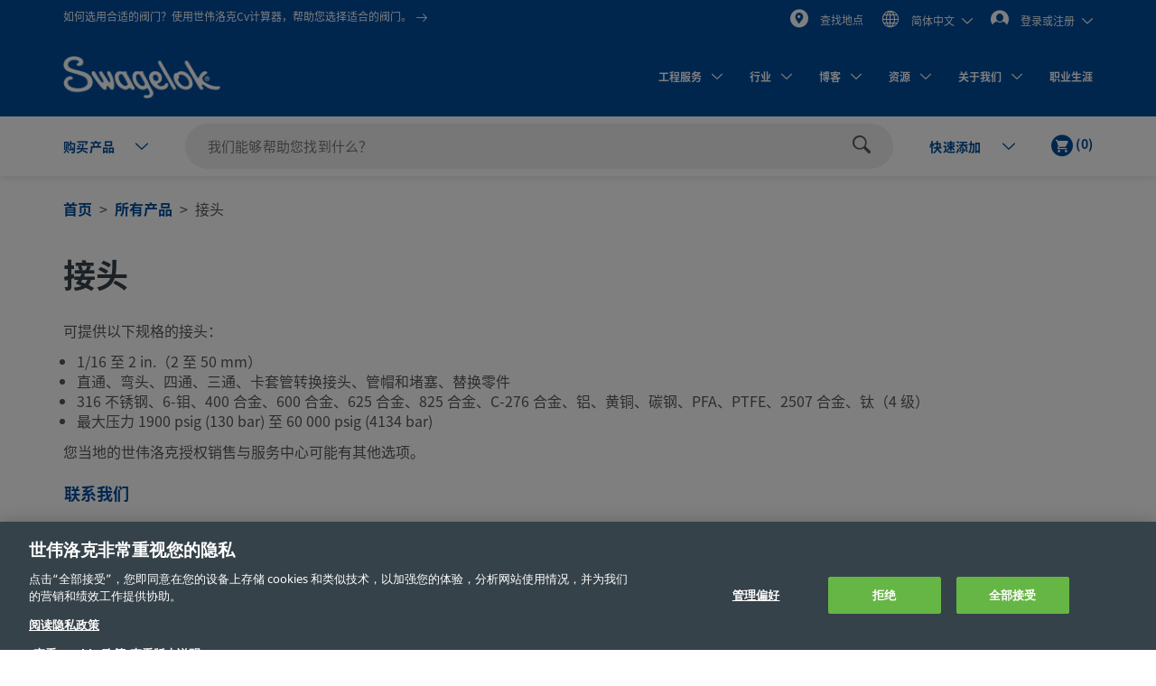

--- FILE ---
content_type: text/html;charset=UTF-8
request_url: https://products.swagelok.com.cn/zh/%E6%89%80%E6%9C%89%E4%BA%A7%E5%93%81/%E6%8E%A5%E5%A4%B4/c/100?q=%3Arelevance%3Acategory%3A110%3Acategory%3A120
body_size: 44272
content:
<!DOCTYPE html>
<html lang="zh">
<head>
	<title>
		&#25509;&#22836; | Swagelok</title>

	<meta http-equiv="Content-Type" content="text/html; charset=utf-8"/>
	<meta http-equiv="X-UA-Compatible" content="IE=edge">
	<meta charset="utf-8">
	<meta name="viewport" content="width=device-width, initial-scale=1, user-scalable=no">
	<meta name="format-detection" content="telephone=no">

	<meta name="keywords" content="&#20844;&#31216;&#31649;&#25509;&#22836;,&#38754;&#23494;&#23553;&#25509;&#22836;,&#21345;&#22871;&#31649;&#25509;&#22836;,&#30495;&#31354;&#25509;&#22836;,&#21452;&#21345;&#22871;&#25509;&#22836;,&#28938;&#25509;&#25509;&#22836;,&#32477;&#32536;&#25509;&#22836;,&#19981;&#38152;&#38050;&#25509;&#22836;">
<meta name="description" content="&#20102;&#35299;&#31934;&#24515;&#35774;&#35745;&#30340;&#21345;&#22871;&#31649;&#12289;&#20844;&#31216;&#31649;&#12289;&#28938;&#25509;&#21644;&#38754;&#23494;&#23553;&#25509;&#22836;&#31561;&#12290;&#27983;&#35272;&#25105;&#20204;&#36866;&#29992;&#20110;&#21508;&#31181;&#24037;&#19994;&#24212;&#29992;&#30340;&#32463;&#39564;&#35777;&#20840;&#31995;&#21015;&#38450;&#27844;&#28431;&#25509;&#22836;&#12290;">
<meta name="robots" content="noindex,follow">
<link rel="shortcut icon" type="image/x-icon" media="all" href="/_ui/responsive/theme-swagelok/images/favicon.ico" />
		<link rel="canonical" href="https://products.swagelok.com.cn/zh/%E6%89%80%E6%9C%89%E4%BA%A7%E5%93%81/%E6%8E%A5%E5%A4%B4/c/100?q=%3Arelevance%3Acategory%3A110%3Acategory%3A120&clp=true" />
	<link rel="alternate" hreflang="x-default" href="https://products.swagelok.com/en/%E6%89%80%E6%9C%89%E4%BA%A7%E5%93%81/%E6%8E%A5%E5%A4%B4/c/100?q=%3Arelevance%3Acategory%3A110%3Acategory%3A120&clp=true" />
		<link rel="alternate" hreflang="en" href="https://products.swagelok.com/en/%E6%89%80%E6%9C%89%E4%BA%A7%E5%93%81/%E6%8E%A5%E5%A4%B4/c/100?q=%3Arelevance%3Acategory%3A110%3Acategory%3A120&clp=true" />
	<link rel="alternate" hreflang="de" href="https://products.swagelok.com/de/%E6%89%80%E6%9C%89%E4%BA%A7%E5%93%81/%E6%8E%A5%E5%A4%B4/c/100?q=%3Arelevance%3Acategory%3A110%3Acategory%3A120&clp=true" />
	<link rel="alternate" hreflang="es" href="https://products.swagelok.com/es/%E6%89%80%E6%9C%89%E4%BA%A7%E5%93%81/%E6%8E%A5%E5%A4%B4/c/100?q=%3Arelevance%3Acategory%3A110%3Acategory%3A120&clp=true" />
	<link rel="alternate" hreflang="fr" href="https://products.swagelok.com/fr/%E6%89%80%E6%9C%89%E4%BA%A7%E5%93%81/%E6%8E%A5%E5%A4%B4/c/100?q=%3Arelevance%3Acategory%3A110%3Acategory%3A120&clp=true" />
	<link rel="alternate" hreflang="ja" href="https://products.swagelok.com/ja/%E6%89%80%E6%9C%89%E4%BA%A7%E5%93%81/%E6%8E%A5%E5%A4%B4/c/100?q=%3Arelevance%3Acategory%3A110%3Acategory%3A120&clp=true" />
	<link rel="alternate" hreflang="ko" href="https://products.swagelok.com/ko/%E6%89%80%E6%9C%89%E4%BA%A7%E5%93%81/%E6%8E%A5%E5%A4%B4/c/100?q=%3Arelevance%3Acategory%3A110%3Acategory%3A120&clp=true" />
	<link rel="alternate" hreflang="ru" href="https://products.swagelok.com/ru/%E6%89%80%E6%9C%89%E4%BA%A7%E5%93%81/%E6%8E%A5%E5%A4%B4/c/100?q=%3Arelevance%3Acategory%3A110%3Acategory%3A120&clp=true" />
	<link rel="alternate" hreflang="zh" href="https://products.swagelok.com.cn/zh/%E6%89%80%E6%9C%89%E4%BA%A7%E5%93%81/%E6%8E%A5%E5%A4%B4/c/100?q=%3Arelevance%3Acategory%3A110%3Acategory%3A120&clp=true" />
	<style>.resetListStyle{list-style:none;padding-left:0}html{font-family:sans-serif;-ms-text-size-adjust:100%;-webkit-text-size-adjust:100%}body{margin:0}article,aside,details,figcaption,figure,footer,header,hgroup,main,menu,nav,section,summary{display:block}audio,canvas,progress,video{display:inline-block;vertical-align:baseline}audio:not([controls]){display:none;height:0}[hidden],template{display:none}a{background-color:transparent}a:active,a:hover{outline:0}abbr[title]{border-bottom:none;text-decoration:underline;text-decoration:underline dotted}b,strong{font-weight:700}dfn{font-style:italic}h1{font-size:2em;margin:.67em 0}mark{background:#ff0;color:#000}small{font-size:80%}sub,sup{font-size:75%;line-height:0;position:relative;vertical-align:baseline}sup{top:-.5em}sub{bottom:-.25em}img{border:0}svg:not(:root){overflow:hidden}figure{margin:1em 40px}hr{box-sizing:content-box;height:0}pre{overflow:auto}code,kbd,pre,samp{font-family:monospace,monospace;font-size:1em}button,input,optgroup,select,textarea{color:inherit;font:inherit;margin:0}button{overflow:visible}button,select{text-transform:none}button,html input[type=button],input[type=reset],input[type=submit]{-webkit-appearance:button;cursor:pointer}button[disabled],html input[disabled]{cursor:default}button::-moz-focus-inner,input::-moz-focus-inner{border:0;padding:0}input{line-height:normal}input[type=checkbox],input[type=radio]{box-sizing:border-box;padding:0}input[type=number]::-webkit-inner-spin-button,input[type=number]::-webkit-outer-spin-button{height:auto}input[type=search]{-webkit-appearance:textfield;box-sizing:content-box}input[type=search]::-webkit-search-cancel-button,input[type=search]::-webkit-search-decoration{-webkit-appearance:none}fieldset{border:1px solid silver;margin:0 2px;padding:.35em .625em .75em}legend{border:0;padding:0}textarea{overflow:auto}optgroup{font-weight:700}table{border-collapse:collapse;border-spacing:0}td,th{padding:0}.clearfix:after,.clearfix:before,.container-fluid:after,.container-fluid:before,.container:after,.container:before,.dl-horizontal dd:after,.dl-horizontal dd:before,.row:after,.row:before{content:" ";display:table}.clearfix:after,.container-fluid:after,.container:after,.dl-horizontal dd:after,.row:after{clear:both}.center-block{display:block;margin-left:auto;margin-right:auto}.pull-right{float:right!important}.pull-left{float:left!important}.hide{display:none!important}.show{display:block!important}.invisible{visibility:hidden}.text-hide{background-color:transparent;border:0;color:transparent;font:0/0 a;text-shadow:none}.hidden{display:none!important}.affix{position:fixed}@font-face{font-family:Dosis;font-style:normal;font-weight:300;src:url(https://fonts.gstatic.com/s/dosis/v34/HhyJU5sn9vOmLxNkIwRSjTVNWLEJabMl2xMB.ttf) format("truetype")}@font-face{font-family:Dosis;font-style:normal;font-weight:400;src:url(https://fonts.gstatic.com/s/dosis/v34/HhyJU5sn9vOmLxNkIwRSjTVNWLEJN7Ml2xMB.ttf) format("truetype")}@font-face{font-family:Dosis;font-style:normal;font-weight:500;src:url(https://fonts.gstatic.com/s/dosis/v34/HhyJU5sn9vOmLxNkIwRSjTVNWLEJBbMl2xMB.ttf) format("truetype")}@font-face{font-family:Dosis;font-style:normal;font-weight:600;src:url(https://fonts.gstatic.com/s/dosis/v34/HhyJU5sn9vOmLxNkIwRSjTVNWLEJ6bQl2xMB.ttf) format("truetype")}@font-face{font-family:Noto Sans;font-style:normal;font-weight:700;src:url(/_ui/responsive/theme-swagelok/fonts/NotoSans-Bold.woff) format("woff"),url(/_ui/responsive/theme-swagelok/fonts/NotoSans-Bold.svg#NotoSans-Bold) format("svg")}@font-face{font-family:Noto Sans;font-style:italic;font-weight:700;src:url(/_ui/responsive/theme-swagelok/fonts/NotoSans-BoldItalic.woff) format("woff"),url(/_ui/responsive/theme-swagelok/fonts/NotoSans-BoldItalic.svg#NotoSans-BoldItalic) format("svg")}@font-face{font-family:Noto Sans;font-style:italic;font-weight:400;src:url(/_ui/responsive/theme-swagelok/fonts/NotoSans-Italic.woff) format("woff"),url(/_ui/responsive/theme-swagelok/fonts/NotoSans-Italic.svg#NotoSans-Italic) format("svg")}@font-face{font-family:Noto Sans;font-style:normal;font-weight:400;src:url(/_ui/responsive/theme-swagelok/fonts/NotoSans-Regular.woff) format("woff"),url(/_ui/responsive/theme-swagelok/fonts/NotoSans-Regular.svg#NotoSans-Regular) format("svg")}@font-face{font-family:Noto Sans SC;font-style:normal;font-weight:400;src:url(/_ui/responsive/theme-swagelok/fonts/NotoSansSC-Regular.woff) format("woff"),url(/_ui/responsive/theme-swagelok/fonts/NotoSansSC-Regular.svg#NotoSansSC) format("svg")}@font-face{font-family:Noto Sans SC;font-style:normal;font-weight:700;src:url(/_ui/responsive/theme-swagelok/fonts/NotoSansSC-Bold.woff) format("woff"),url(/_ui/responsive/theme-swagelok/fonts/NotoSansSC-Bold.svg#NotoSansSC) format("svg")}@font-face{font-family:Noto Sans JP;font-style:normal;font-weight:400;src:url(/_ui/responsive/theme-swagelok/fonts/NotoSansJP-Regular.woff) format("woff"),url(/_ui/responsive/theme-swagelok/fonts/NotoSansJP-Regular.svg#NotoSansJP) format("svg")}@font-face{font-family:Noto Sans JP;font-style:normal;font-weight:700;src:url(/_ui/responsive/theme-swagelok/fonts/NotoSansJP-Bold.woff) format("woff"),url(/_ui/responsive/theme-swagelok/fonts/NotoSansJP-Bold.svg#NotoSansJP) format("svg")}@font-face{font-family:Noto Sans KR;font-style:normal;font-weight:700;src:url(/_ui/responsive/theme-swagelok/fonts/NotoSansKR-Bold.woff) format("woff"),url(/_ui/responsive/theme-swagelok/fonts/NotoSansKR-Bold.svg#NotoSansKR) format("svg")}@font-face{font-family:Noto Sans KR;font-style:normal;font-weight:400;src:url(/_ui/responsive/theme-swagelok/fonts/NotoSansKR-Regular.woff) format("woff"),url(/_ui/responsive/theme-swagelok/fonts/NotoSansKR-Regular.svg#NotoSansKR) format("svg")}*,:after,:before{-webkit-box-sizing:border-box;-moz-box-sizing:border-box;box-sizing:border-box}html{-webkit-tap-highlight-color:rgba(0,0,0,0)}body,html{font-size:16px}body{background-color:#fff;color:#595959;font-family:Noto Sans,Microsoft YaHei,Helvetica,Arial,sans-serif;line-height:1.375}button,input,select,textarea{font-family:inherit;font-size:inherit;line-height:inherit}a{color:#66b645;text-decoration:none}a:focus,a:hover{color:#469625;text-decoration:underline}a:focus{outline:5px auto -webkit-focus-ring-color;outline-offset:-2px}figure{margin:0}img{vertical-align:middle}.img-responsive{display:block;height:auto;max-width:100%}.img-rounded{border-radius:6px}.img-thumbnail{background-color:#fff;border:1px solid #ddd;border-radius:3px;display:inline-block;height:auto;line-height:1.375;max-width:100%;padding:4px;-webkit-transition:all .2s ease-in-out;-o-transition:all .2s ease-in-out;transition:all .2s ease-in-out}.img-circle{border-radius:50%}hr{border:0;border-top:1px solid #eee;margin-bottom:22px;margin-top:22px}.sr-only{position:absolute}.sr-only-focusable:active,.sr-only-focusable:focus{height:auto;margin:0;overflow:visible;position:static;width:auto;clip:auto}[role=button]{cursor:pointer}html{font-size:unset}html[lang=zh] body{font-family:Noto Sans SC,Noto Sans,Microsoft YaHei,Helvetica,Arial,sans-serif}html[lang=ja] body{font-family:Noto Sans JP,Noto Sans,Microsoft YaHei,Helvetica,Arial,sans-serif}html[lang=ko] body{font-family:Noto Sans KR,Noto Sans,Microsoft YaHei,Helvetica,Arial,sans-serif}.h1,.h2,.h3,.h4,.h5,.h6,h1,h2,h3,h4,h5,h6{color:#36424a;font-family:inherit;font-weight:700;line-height:1.1}.h1 .small,.h1 small,.h2 .small,.h2 small,.h3 .small,.h3 small,.h4 .small,.h4 small,.h5 .small,.h5 small,.h6 .small,.h6 small,h1 .small,h1 small,h2 .small,h2 small,h3 .small,h3 small,h4 .small,h4 small,h5 .small,h5 small,h6 .small,h6 small{color:#777;font-weight:400;line-height:1}.h1,.h2,.h3,h1,h2,h3{margin-bottom:11px;margin-top:22px}.h1 .small,.h1 small,.h2 .small,.h2 small,.h3 .small,.h3 small,h1 .small,h1 small,h2 .small,h2 small,h3 .small,h3 small{font-size:65%}.h4,.h5,.h6,h4,h5,h6{margin-bottom:11px;margin-top:11px}.h4 .small,.h4 small,.h5 .small,.h5 small,.h6 .small,.h6 small,h4 .small,h4 small,h5 .small,h5 small,h6 .small,h6 small{font-size:75%}.h1,h1{font-size:41px}.h2,h2{font-size:34px}.h3,h3{font-size:28px}.h4,h4{font-size:20px}.h5,h5{font-size:16px}.h6,h6{font-size:14px}p{margin:0 0 11px}.lead{font-size:18px;font-weight:300;line-height:1.4;margin-bottom:22px}@media (min-width:768px){.lead{font-size:24px}}.small,small{font-size:87%}.mark,mark{background-color:#fcf8e3;padding:.2em}.text-left{text-align:left}.text-right{text-align:right}.text-center{text-align:center}.text-justify{text-align:justify}.text-nowrap{white-space:nowrap}.text-lowercase{text-transform:lowercase}.text-uppercase{text-transform:uppercase}.text-capitalize{text-transform:capitalize}.text-muted{color:#777}.text-primary{color:#66b645}a.text-primary:focus,a.text-primary:hover{color:#519137}.text-success{color:#3c763d}a.text-success:focus,a.text-success:hover{color:#2b542c}.text-info{color:#31708f}a.text-info:focus,a.text-info:hover{color:#245269}.text-warning{color:#8a6d3b}a.text-warning:focus,a.text-warning:hover{color:#66512c}.text-danger{color:#a94442}a.text-danger:focus,a.text-danger:hover{color:#843534}.bg-primary{background-color:#66b645;color:#fff}a.bg-primary:focus,a.bg-primary:hover{background-color:#519137}.bg-success{background-color:#dff0d8}a.bg-success:focus,a.bg-success:hover{background-color:#c1e2b3}.bg-info{background-color:#d9edf7}a.bg-info:focus,a.bg-info:hover{background-color:#afd9ee}.bg-warning{background-color:#fcf8e3}a.bg-warning:focus,a.bg-warning:hover{background-color:#f7ecb5}.bg-danger{background-color:#f2dede}a.bg-danger:focus,a.bg-danger:hover{background-color:#e4b9b9}.page-header{border-bottom:1px solid #eee;margin:44px 0 22px;padding-bottom:10px}ol,ul{margin-bottom:11px;margin-top:0}ol ol,ol ul,ul ol,ul ul{margin-bottom:0}.list-inline,.list-unstyled{list-style:none;padding-left:0}.list-inline{margin-left:-5px}.list-inline>li{display:inline-block;padding-left:5px;padding-right:5px}dl{margin-bottom:22px;margin-top:0}dd,dt{line-height:1.375}dt{font-weight:700}dd{margin-left:0}@media (min-width:768px){.dl-horizontal dt{clear:left;float:left;overflow:hidden;text-align:right;text-overflow:ellipsis;white-space:nowrap;width:160px}.dl-horizontal dd{margin-left:180px}}abbr[data-original-title],abbr[title]{cursor:help}.initialism{font-size:90%;text-transform:uppercase}blockquote{border-left:5px solid #eee;font-size:20px;margin:0 0 22px;padding:11px 22px}blockquote ol:last-child,blockquote p:last-child,blockquote ul:last-child{margin-bottom:0}blockquote .small,blockquote footer,blockquote small{color:#777;display:block;font-size:80%;line-height:1.375}blockquote .small:before,blockquote footer:before,blockquote small:before{content:"\2014 \00A0"}.blockquote-reverse,blockquote.pull-right{border-left:0;border-right:5px solid #eee;padding-left:0;padding-right:15px;text-align:right}.blockquote-reverse .small:before,.blockquote-reverse footer:before,.blockquote-reverse small:before,blockquote.pull-right .small:before,blockquote.pull-right footer:before,blockquote.pull-right small:before{content:""}.blockquote-reverse .small:after,.blockquote-reverse footer:after,.blockquote-reverse small:after,blockquote.pull-right .small:after,blockquote.pull-right footer:after,blockquote.pull-right small:after{content:"\00A0 \2014"}address{font-style:normal;line-height:1.375;margin-bottom:22px}.container{margin-left:auto;margin-right:auto;padding-left:15px;padding-right:15px}@media (min-width:768px){.container{width:750px}}@media (min-width:992px){.container{width:970px}}@media (min-width:1200px){.container{width:1170px}}.container-fluid{margin-left:auto;margin-right:auto;padding-left:15px;padding-right:15px}.row{margin-left:-15px;margin-right:-15px}.row-no-gutters{margin-left:0;margin-right:0}.row-no-gutters [class*=col-]{padding-left:0;padding-right:0}.col-lg-1,.col-lg-10,.col-lg-11,.col-lg-12,.col-lg-2,.col-lg-3,.col-lg-4,.col-lg-5,.col-lg-6,.col-lg-7,.col-lg-8,.col-lg-9,.col-md-1,.col-md-10,.col-md-11,.col-md-12,.col-md-2,.col-md-3,.col-md-4,.col-md-5,.col-md-6,.col-md-7,.col-md-8,.col-md-9,.col-sm-1,.col-sm-10,.col-sm-11,.col-sm-12,.col-sm-2,.col-sm-3,.col-sm-4,.col-sm-5,.col-sm-6,.col-sm-7,.col-sm-8,.col-sm-9,.col-xs-1,.col-xs-10,.col-xs-11,.col-xs-12,.col-xs-2,.col-xs-3,.col-xs-4,.col-xs-5,.col-xs-6,.col-xs-7,.col-xs-8,.col-xs-9{min-height:1px;padding-left:15px;padding-right:15px;position:relative}.col-xs-1,.col-xs-10,.col-xs-11,.col-xs-12,.col-xs-2,.col-xs-3,.col-xs-4,.col-xs-5,.col-xs-6,.col-xs-7,.col-xs-8,.col-xs-9{float:left}.col-xs-12{width:100%}.col-xs-11{width:91.66666667%}.col-xs-10{width:83.33333333%}.col-xs-9{width:75%}.col-xs-8{width:66.66666667%}.col-xs-7{width:58.33333333%}.col-xs-6{width:50%}.col-xs-5{width:41.66666667%}.col-xs-4{width:33.33333333%}.col-xs-3{width:25%}.col-xs-2{width:16.66666667%}.col-xs-1{width:8.33333333%}.col-xs-pull-12{right:100%}.col-xs-pull-11{right:91.66666667%}.col-xs-pull-10{right:83.33333333%}.col-xs-pull-9{right:75%}.col-xs-pull-8{right:66.66666667%}.col-xs-pull-7{right:58.33333333%}.col-xs-pull-6{right:50%}.col-xs-pull-5{right:41.66666667%}.col-xs-pull-4{right:33.33333333%}.col-xs-pull-3{right:25%}.col-xs-pull-2{right:16.66666667%}.col-xs-pull-1{right:8.33333333%}.col-xs-pull-0{right:auto}.col-xs-push-12{left:100%}.col-xs-push-11{left:91.66666667%}.col-xs-push-10{left:83.33333333%}.col-xs-push-9{left:75%}.col-xs-push-8{left:66.66666667%}.col-xs-push-7{left:58.33333333%}.col-xs-push-6{left:50%}.col-xs-push-5{left:41.66666667%}.col-xs-push-4{left:33.33333333%}.col-xs-push-3{left:25%}.col-xs-push-2{left:16.66666667%}.col-xs-push-1{left:8.33333333%}.col-xs-push-0{left:auto}.col-xs-offset-12{margin-left:100%}.col-xs-offset-11{margin-left:91.66666667%}.col-xs-offset-10{margin-left:83.33333333%}.col-xs-offset-9{margin-left:75%}.col-xs-offset-8{margin-left:66.66666667%}.col-xs-offset-7{margin-left:58.33333333%}.col-xs-offset-6{margin-left:50%}.col-xs-offset-5{margin-left:41.66666667%}.col-xs-offset-4{margin-left:33.33333333%}.col-xs-offset-3{margin-left:25%}.col-xs-offset-2{margin-left:16.66666667%}.col-xs-offset-1{margin-left:8.33333333%}.col-xs-offset-0{margin-left:0}@media (min-width:768px){.col-sm-1,.col-sm-10,.col-sm-11,.col-sm-12,.col-sm-2,.col-sm-3,.col-sm-4,.col-sm-5,.col-sm-6,.col-sm-7,.col-sm-8,.col-sm-9{float:left}.col-sm-12{width:100%}.col-sm-11{width:91.66666667%}.col-sm-10{width:83.33333333%}.col-sm-9{width:75%}.col-sm-8{width:66.66666667%}.col-sm-7{width:58.33333333%}.col-sm-6{width:50%}.col-sm-5{width:41.66666667%}.col-sm-4{width:33.33333333%}.col-sm-3{width:25%}.col-sm-2{width:16.66666667%}.col-sm-1{width:8.33333333%}.col-sm-pull-12{right:100%}.col-sm-pull-11{right:91.66666667%}.col-sm-pull-10{right:83.33333333%}.col-sm-pull-9{right:75%}.col-sm-pull-8{right:66.66666667%}.col-sm-pull-7{right:58.33333333%}.col-sm-pull-6{right:50%}.col-sm-pull-5{right:41.66666667%}.col-sm-pull-4{right:33.33333333%}.col-sm-pull-3{right:25%}.col-sm-pull-2{right:16.66666667%}.col-sm-pull-1{right:8.33333333%}.col-sm-pull-0{right:auto}.col-sm-push-12{left:100%}.col-sm-push-11{left:91.66666667%}.col-sm-push-10{left:83.33333333%}.col-sm-push-9{left:75%}.col-sm-push-8{left:66.66666667%}.col-sm-push-7{left:58.33333333%}.col-sm-push-6{left:50%}.col-sm-push-5{left:41.66666667%}.col-sm-push-4{left:33.33333333%}.col-sm-push-3{left:25%}.col-sm-push-2{left:16.66666667%}.col-sm-push-1{left:8.33333333%}.col-sm-push-0{left:auto}.col-sm-offset-12{margin-left:100%}.col-sm-offset-11{margin-left:91.66666667%}.col-sm-offset-10{margin-left:83.33333333%}.col-sm-offset-9{margin-left:75%}.col-sm-offset-8{margin-left:66.66666667%}.col-sm-offset-7{margin-left:58.33333333%}.col-sm-offset-6{margin-left:50%}.col-sm-offset-5{margin-left:41.66666667%}.col-sm-offset-4{margin-left:33.33333333%}.col-sm-offset-3{margin-left:25%}.col-sm-offset-2{margin-left:16.66666667%}.col-sm-offset-1{margin-left:8.33333333%}.col-sm-offset-0{margin-left:0}}@media (min-width:992px){.col-md-1,.col-md-10,.col-md-11,.col-md-12,.col-md-2,.col-md-3,.col-md-4,.col-md-5,.col-md-6,.col-md-7,.col-md-8,.col-md-9{float:left}.col-md-12{width:100%}.col-md-11{width:91.66666667%}.col-md-10{width:83.33333333%}.col-md-9{width:75%}.col-md-8{width:66.66666667%}.col-md-7{width:58.33333333%}.col-md-6{width:50%}.col-md-5{width:41.66666667%}.col-md-4{width:33.33333333%}.col-md-3{width:25%}.col-md-2{width:16.66666667%}.col-md-1{width:8.33333333%}.col-md-pull-12{right:100%}.col-md-pull-11{right:91.66666667%}.col-md-pull-10{right:83.33333333%}.col-md-pull-9{right:75%}.col-md-pull-8{right:66.66666667%}.col-md-pull-7{right:58.33333333%}.col-md-pull-6{right:50%}.col-md-pull-5{right:41.66666667%}.col-md-pull-4{right:33.33333333%}.col-md-pull-3{right:25%}.col-md-pull-2{right:16.66666667%}.col-md-pull-1{right:8.33333333%}.col-md-pull-0{right:auto}.col-md-push-12{left:100%}.col-md-push-11{left:91.66666667%}.col-md-push-10{left:83.33333333%}.col-md-push-9{left:75%}.col-md-push-8{left:66.66666667%}.col-md-push-7{left:58.33333333%}.col-md-push-6{left:50%}.col-md-push-5{left:41.66666667%}.col-md-push-4{left:33.33333333%}.col-md-push-3{left:25%}.col-md-push-2{left:16.66666667%}.col-md-push-1{left:8.33333333%}.col-md-push-0{left:auto}.col-md-offset-12{margin-left:100%}.col-md-offset-11{margin-left:91.66666667%}.col-md-offset-10{margin-left:83.33333333%}.col-md-offset-9{margin-left:75%}.col-md-offset-8{margin-left:66.66666667%}.col-md-offset-7{margin-left:58.33333333%}.col-md-offset-6{margin-left:50%}.col-md-offset-5{margin-left:41.66666667%}.col-md-offset-4{margin-left:33.33333333%}.col-md-offset-3{margin-left:25%}.col-md-offset-2{margin-left:16.66666667%}.col-md-offset-1{margin-left:8.33333333%}.col-md-offset-0{margin-left:0}}@media (min-width:1200px){.col-lg-1,.col-lg-10,.col-lg-11,.col-lg-12,.col-lg-2,.col-lg-3,.col-lg-4,.col-lg-5,.col-lg-6,.col-lg-7,.col-lg-8,.col-lg-9{float:left}.col-lg-12{width:100%}.col-lg-11{width:91.66666667%}.col-lg-10{width:83.33333333%}.col-lg-9{width:75%}.col-lg-8{width:66.66666667%}.col-lg-7{width:58.33333333%}.col-lg-6{width:50%}.col-lg-5{width:41.66666667%}.col-lg-4{width:33.33333333%}.col-lg-3{width:25%}.col-lg-2{width:16.66666667%}.col-lg-1{width:8.33333333%}.col-lg-pull-12{right:100%}.col-lg-pull-11{right:91.66666667%}.col-lg-pull-10{right:83.33333333%}.col-lg-pull-9{right:75%}.col-lg-pull-8{right:66.66666667%}.col-lg-pull-7{right:58.33333333%}.col-lg-pull-6{right:50%}.col-lg-pull-5{right:41.66666667%}.col-lg-pull-4{right:33.33333333%}.col-lg-pull-3{right:25%}.col-lg-pull-2{right:16.66666667%}.col-lg-pull-1{right:8.33333333%}.col-lg-pull-0{right:auto}.col-lg-push-12{left:100%}.col-lg-push-11{left:91.66666667%}.col-lg-push-10{left:83.33333333%}.col-lg-push-9{left:75%}.col-lg-push-8{left:66.66666667%}.col-lg-push-7{left:58.33333333%}.col-lg-push-6{left:50%}.col-lg-push-5{left:41.66666667%}.col-lg-push-4{left:33.33333333%}.col-lg-push-3{left:25%}.col-lg-push-2{left:16.66666667%}.col-lg-push-1{left:8.33333333%}.col-lg-push-0{left:auto}.col-lg-offset-12{margin-left:100%}.col-lg-offset-11{margin-left:91.66666667%}.col-lg-offset-10{margin-left:83.33333333%}.col-lg-offset-9{margin-left:75%}.col-lg-offset-8{margin-left:66.66666667%}.col-lg-offset-7{margin-left:58.33333333%}.col-lg-offset-6{margin-left:50%}.col-lg-offset-5{margin-left:41.66666667%}.col-lg-offset-4{margin-left:33.33333333%}.col-lg-offset-3{margin-left:25%}.col-lg-offset-2{margin-left:16.66666667%}.col-lg-offset-1{margin-left:8.33333333%}.col-lg-offset-0{margin-left:0}}html{scroll-padding-top:73px}small{font-size:87.5%}.s-cms-section{margin-bottom:55px;margin-top:45px}@media (min-width:992px){.s-cms-section{margin-bottom:100px;margin-top:120px}}.s-row--aligned{display:flex;flex-flow:row wrap}.s-row--aligned:before{display:block}.s-headline-link{color:#004d9e;cursor:pointer;display:block;text-decoration:none}.s-headline-link.focus,.s-headline-link.hover,.s-headline-link:focus,.s-headline-link:hover{color:#004d9e;text-decoration:underline}.s-headline-link.active,.s-headline-link:active{color:#0091ba}.s-headline-link.btn{background:none;padding-left:0;padding-right:0;text-transform:none}.s-headline-link--inline{display:inline-block}.s-headline-link--primary{color:#66b645!important}.s-text-right-align{text-align:right!important}.s-inline-nav{list-style:none;margin-bottom:0;padding-left:0}.s-inline-nav>li{display:inline-block}.s-lock-scroll{overflow:hidden}.s-lock-scroll:before{background-color:rgba(54,66,74,.75);content:"";height:100%;left:0;position:absolute;top:0;width:100%;z-index:890}.no-space,.no-space .yCmsComponent{padding:0!important}.s-disclaimer{line-height:24px;line-height:1.5rem}.s-disclaimer p{margin-bottom:1.5rem}.sr-only{height:1px;margin:-1px;overflow:hidden;padding:0;position:absolute!important;width:1px;clip:rect(0,0,0,0);border:0}.s-global-loader{bottom:0;display:none;left:0;position:fixed;right:0;top:0;z-index:900}.s-global-loader .icon-loading{font-size:12px;top:50%}.s-global-loader .icon-loading,.s-global-loader__message{left:50%;position:absolute;transform:translate(-50%,-50%)}.s-global-loader__message{color:#fff;font-size:.8rem;font-weight:bolder;text-align:center;top:54%}@media (max-width:992px){.s-global-loader__message{top:56%}}@media (max-width:480px){.s-global-loader__message{top:58%}}@media (max-device-width:1199px){.s-hidden-on-mobile-tablet{display:none!important}}@media (min-device-width:1200px){.s-hidden-on-desktop{display:none!important}}.s-anchor{display:block;position:relative;top:-20px;visibility:hidden}.s-video-container{overflow:hidden;padding-top:56.25%;position:relative}.s-video-container .s-video{border:0;height:100%;left:0;position:absolute;top:0;width:100%}iframe{border:0}.rte-embedded-youtube-video{display:block;margin:1.5rem auto;width:100%}.floatImageLeft .rte-embedded-youtube-video iframe,.floatImageRight .rte-embedded-youtube-video iframe,.rte-embedded-youtube-video iframe{border-width:0;display:block;height:auto;margin:0 auto;width:280px}@media only screen and (min-width:41.75em){.rte-embedded-youtube-video,.rte-embedded-youtube-video iframe{height:267px;width:475px}}@media only screen and (min-width:64em){.rte-embedded-youtube-video,.rte-embedded-youtube-video iframe{height:315px;width:560px}}@media (min-width:992px){.s-row--md-reverse{display:flex;flex-direction:row-reverse}}@media not all and (min-resolution:0.001dpcm){@supports (-webkit-appearance:none) and (stroke-color:transparent){.s-anchor{top:-73px}}}.s-h1,h1{font-size:32px;font-size:2rem;line-height:43px;line-height:2.69rem}@media (min-width:992px){.s-h1,h1{font-size:42px;font-size:2.63rem;line-height:60px;line-height:3.75rem}}.s-h2,h2{font-size:30px;font-size:1.88rem;line-height:36px;line-height:2.25rem}@media (min-width:992px){.s-h2,h2{font-size:36px;font-size:2.25rem;line-height:42px;line-height:2.63rem}}.s-h3,h3{font-size:28px;font-size:1.75rem;line-height:38px;line-height:2.38rem}@media (min-width:992px){.s-h3,h3{font-size:30px;font-size:1.88rem;line-height:36px;line-height:2.25rem}}.s-h4,h4{color:#595959;font-size:18px;font-size:1.13rem;font-weight:400;line-height:28px;line-height:1.75rem}.s-h5,.s-headline-link,h5{color:#004d9e;font-weight:700}.s-h5,.s-h6,.s-headline-link,h5,h6{font-size:18px;font-size:1.13rem;line-height:24px;line-height:1.5rem}.s-small{font-size:14px;font-size:.88rem;line-height:19px;line-height:1.19rem}p{line-height:24px;line-height:1.5rem}.main__inner-wrapper a:not(.s-ssc-info__item-value),.s-mega-menu__items a:not(.s-ssc-info__item-value){font-weight:700}.main__inner-wrapper .s-category-item__sub-list a,.s-mega-menu__items .s-category-item__sub-list a{font-weight:400}.s-hero-block__image{height:210px;left:0;overflow:hidden;position:absolute;right:0;top:0;z-index:-1}.s-hero-block__image img{height:100%;object-fit:cover;width:100%}@media (min-width:992px){.s-hero-block__image{height:100%}}.s-hero-block__content{background:#fff;box-shadow:0 2px 10px 0 rgba(0,0,0,.3);padding:30px 25px}.s-hero-block__headline{font-size:30px;font-size:1.88rem;line-height:36px;line-height:2.25rem;margin-bottom:25px}@media (min-width:992px){.s-hero-block__headline{font-size:36px;font-size:2.25rem;line-height:42px;line-height:2.63rem}}.s-hero-block__text{margin-bottom:25px}.s-hero-block{margin-bottom:40px;padding-top:100px;position:relative;width:100%}.s-hero-block .s-hero-block__container{height:100%}@media (min-width:992px){.s-hero-block__content{box-shadow:none;max-width:905px;padding:35px 45px;position:relative;top:50%;transform:translateY(-50%)}.s-hero-block{height:410px;padding-top:0}.s-hero-block--tall{height:610px}.s-hero-block--tall .s-hero-block__container{padding:0}.s-hero-block--tall .s-hero-block__content{max-width:845px;padding:55px 60px}}.s-hero-punchout-block__image{height:100%;max-height:410px;overflow:hidden;position:absolute;width:100%;z-index:-1}.s-hero-punchout-block__image img{height:100%;object-fit:cover;width:100%}.s-hero-punchout-block{margin-bottom:40px;position:relative;width:100%}.s-hero-punchout-block__container{height:100%;padding-bottom:50px;padding-top:50px}.s-hero-punchout-block__content{background:#fff;box-shadow:0 2px 10px 0 rgba(0,0,0,.3);padding:30px 25px}</style><link rel="preload" href="/_ui/responsive/theme-swagelok/css/bundle.fdbd412817efd9d5783c.css" as="style"><link rel="stylesheet" href="/_ui/responsive/theme-swagelok/css/bundle.fdbd412817efd9d5783c.css"><link rel="preload" href="/_ui/addons/assistedservicestorefront/responsive/common/css/assistedservicestorefront.css" as="style"/>
			<link rel="stylesheet" type="text/css" media="all" href="/_ui/addons/assistedservicestorefront/responsive/common/css/assistedservicestorefront.css"/>
		<link rel="preload" href="/_ui/addons/assistedservicestorefront/responsive/common/css/storeFinder.css" as="style"/>
			<link rel="stylesheet" type="text/css" media="all" href="/_ui/addons/assistedservicestorefront/responsive/common/css/storeFinder.css"/>
		<link rel="preload" href="/_ui/addons/assistedservicestorefront/responsive/common/css/customer360.css" as="style"/>
			<link rel="stylesheet" type="text/css" media="all" href="/_ui/addons/assistedservicestorefront/responsive/common/css/customer360.css"/>
		<link rel="preload" href="/_ui/addons/smarteditaddon/responsive/common/css/smarteditaddon.css" as="style"/>
			<link rel="stylesheet" type="text/css" media="all" href="/_ui/addons/smarteditaddon/responsive/common/css/smarteditaddon.css"/>
		<script>    
    const appendPreloadImages = (images) => { 
    const head = document.head
    let preloadImages = images.split(',').filter(Boolean); // Filter out any empty values
    let firstChild = head.firstChild;

    preloadImages.forEach((url) => {
        let link = document.createElement('link');
        link.rel = 'preload';
        link.href = url;
        link.as = 'image';
        head.insertBefore(link, firstChild);
    });
}
</script>















<script>(window.BOOMR_mq=window.BOOMR_mq||[]).push(["addVar",{"rua.upush":"false","rua.cpush":"false","rua.upre":"false","rua.cpre":"false","rua.uprl":"false","rua.cprl":"false","rua.cprf":"false","rua.trans":"","rua.cook":"false","rua.ims":"false","rua.ufprl":"false","rua.cfprl":"false","rua.isuxp":"false","rua.texp":"norulematch","rua.ceh":"false","rua.ueh":"false","rua.ieh.st":"0"}]);</script>
                              <script>!function(a){var e="https://s.go-mpulse.net/boomerang/",t="addEventListener";if("False"=="True")a.BOOMR_config=a.BOOMR_config||{},a.BOOMR_config.PageParams=a.BOOMR_config.PageParams||{},a.BOOMR_config.PageParams.pci=!0,e="https://s2.go-mpulse.net/boomerang/";if(window.BOOMR_API_key="6HTDD-D7JYP-Z335D-48NTA-854WR",function(){function n(e){a.BOOMR_onload=e&&e.timeStamp||(new Date).getTime()}if(!a.BOOMR||!a.BOOMR.version&&!a.BOOMR.snippetExecuted){a.BOOMR=a.BOOMR||{},a.BOOMR.snippetExecuted=!0;var i,_,o,r=document.createElement("iframe");if(a[t])a[t]("load",n,!1);else if(a.attachEvent)a.attachEvent("onload",n);r.src="javascript:void(0)",r.title="",r.role="presentation",(r.frameElement||r).style.cssText="width:0;height:0;border:0;display:none;",o=document.getElementsByTagName("script")[0],o.parentNode.insertBefore(r,o);try{_=r.contentWindow.document}catch(O){i=document.domain,r.src="javascript:var d=document.open();d.domain='"+i+"';void(0);",_=r.contentWindow.document}_.open()._l=function(){var a=this.createElement("script");if(i)this.domain=i;a.id="boomr-if-as",a.src=e+"6HTDD-D7JYP-Z335D-48NTA-854WR",BOOMR_lstart=(new Date).getTime(),this.body.appendChild(a)},_.write("<bo"+'dy onload="document._l();">'),_.close()}}(),"".length>0)if(a&&"performance"in a&&a.performance&&"function"==typeof a.performance.setResourceTimingBufferSize)a.performance.setResourceTimingBufferSize();!function(){if(BOOMR=a.BOOMR||{},BOOMR.plugins=BOOMR.plugins||{},!BOOMR.plugins.AK){var e=""=="true"?1:0,t="",n="aoivvtixblafy2jqkqfq-f-f54d05601-clientnsv4-s.akamaihd.net",i="false"=="true"?2:1,_={"ak.v":"39","ak.cp":"552069","ak.ai":parseInt("344756",10),"ak.ol":"0","ak.cr":9,"ak.ipv":4,"ak.proto":"h2","ak.rid":"796265d1","ak.r":44093,"ak.a2":e,"ak.m":"a","ak.n":"essl","ak.bpcip":"3.145.90.0","ak.cport":38588,"ak.gh":"23.33.28.141","ak.quicv":"","ak.tlsv":"tls1.3","ak.0rtt":"","ak.0rtt.ed":"","ak.csrc":"-","ak.acc":"","ak.t":"1764774923","ak.ak":"hOBiQwZUYzCg5VSAfCLimQ==50MfNZYgQfY/KPNWbPWQ2NYldx36WmHf6uG6E9JWBeJOxb5VBkmfGaBnBHthY/ebDPwQ52mG3lsBT8pRcPjQhVRqt2/p8D2B8ug+2WpvJbwRapLfI5E5poKnQhkqdR7fh2GFQaSAgRcrk6FzTBD8BY8o8ZKkE3UNA8UbE+tKJra/wSAMLxSvlZxN1U5xeN/RjgwG34uUHOI5zcjG3INRIzjqIiHERPawz06Ls3AWG2iR6/csxr18pank8KcCqKSjqirl0H+ghK0WQJrrylskD75stL1Avlr0Q/3w4zxiPi+MzIFdJRKvid+RZ0srm+Eg3pvZvV7mUvCQMo7DzeUAZcQps1Y/DqReDJEpI2cGHYHsH1XF/EIko4U9sF6U7Co6LmtKV33voIiZnZtOz6UuaMCnuo4hiTC+u7tJ9zZMHxg=","ak.pv":"22","ak.dpoabenc":"","ak.tf":i};if(""!==t)_["ak.ruds"]=t;var o={i:!1,av:function(e){var t="http.initiator";if(e&&(!e[t]||"spa_hard"===e[t]))_["ak.feo"]=void 0!==a.aFeoApplied?1:0,BOOMR.addVar(_)},rv:function(){var a=["ak.bpcip","ak.cport","ak.cr","ak.csrc","ak.gh","ak.ipv","ak.m","ak.n","ak.ol","ak.proto","ak.quicv","ak.tlsv","ak.0rtt","ak.0rtt.ed","ak.r","ak.acc","ak.t","ak.tf"];BOOMR.removeVar(a)}};BOOMR.plugins.AK={akVars:_,akDNSPreFetchDomain:n,init:function(){if(!o.i){var a=BOOMR.subscribe;a("before_beacon",o.av,null,null),a("onbeacon",o.rv,null,null),o.i=!0}return this},is_complete:function(){return!0}}}}()}(window);</script></head>

<body class="page-ProductListPage-100 pageType-ProductListPage template-pages-category-productListPage  smartedit-page-uid-ProductListPage-100 smartedit-page-uuid-eyJpdGVtSWQiOiJQcm9kdWN0TGlzdFBhZ2UtMTAwIiwiY2F0YWxvZ0lkIjoic3dhZ2Vsb2tDb250ZW50Q2F0YWxvZyIsImNhdGFsb2dWZXJzaW9uIjoiT25saW5lIn0= smartedit-catalog-version-uuid-swagelokContentCatalog/Online  language-zh">
    	<!-- Google Tag Manager (noscript) -->
            <noscript><iframe src="https://www.googletagmanager.com/ns.html?id=GTM-NCZ7JK&gtm_auth=E3HEfeiYPaeWav5y735Mpw&gtm_preview=env-128&gtm_cookies_win=x"
                    height="0" width="0" style="display:none;visibility:hidden"></iframe></noscript>
                <!-- End Google Tag Manager (noscript) -->

	<main class="s-main" data-currency-iso-code="USD">
            <a href="#skip-to-content" class="skiptocontent" data-role="none">text.skipToContent</a>
            <a href="#skiptonavigation" class="skiptonavigation" data-role="none">text.skipToNavigation</a>

            <div class="yCmsContentSlot">
</div><input type="hidden" name="client-timezone-url" id="client-timezone-url"  value="/zh/client-timezone" />
<input type="hidden" id="client-timezone" value="" />
<header class="s-header js-header">
	<input type="hidden" name="userEmail" id="userEmail" class="userEmail" value="anonymous" />
    <a id="skiptonavigation"></a>
    <div class="s-mobile-header js-mobile-header visible-xs visible-sm">
        <div class="container s-mobile-header__content">
            <div class="s-header__flex-row s-header__flex-row--center-items">
                <div class="yCmsComponent s-header__logo">
<div class="banner__component simple-banner">
	<a href="https://www.swagelok.com"><img title="Swagelok"
				alt="Swagelok" src="/medias/logo-global-swagelok.png?context=[base64]"></a>
		</div></div><div class="s-mobile-header__actions">
                    <div class="s-mobile-header__search s-header-nav js-mobile-header-search-wrapper">
                        <button class="s-mobile-header__action js-mobile-header-top-action collapsed" data-toggle="collapse" data-target="#mobileSearch" aria-expanded="false" aria-controls="mobileSearch">
                            <span class="icon icon-search"></span>
                            <span class="sr-only">搜索</span>
                        </button>
                        <div class="s-header-nav__content js-mobile-header-search collapse" id="mobileSearch"></div>
                    </div>
                    <button class="s-mobile-header__action js-mobile-header-menu-trigger">
                        <span class="icon icon-menu-toggle"></span>
                        <span class="sr-only">打开菜单</span>
                    </button>
                </div>
            </div>
        </div>
    </div>
    <div class="s-header__content">
        <div class="s-header__top js-header-top-content">
            <div class="container">
                <div class="s-header__flex-row">
                    <div class="yCmsComponent s-marketing-message hidden-xs hidden-sm">
<a href="https://www.swagelok.com.cn/zh/toolbox/cv-calculator" target="_blank">
			<span>如何选用合适的阀门？使用世伟洛克Cv计算器，帮助您选择适合的阀门。</span><span class="icon icon-arrow-right" aria-hidden="true"></span>
		</a>
	</div><ul class="s-header__top-links s-header__flex-row">
                        <li>
                                <div class="s-dropdown s-header-nav hidden js-header-ssc-dropdown">
                                        <button class="s-dropdown__toggle s-header__top-link collapsed" type="button" data-toggle="collapse" data-target="#sscInfo" aria-expanded="false" aria-controls="sscInfo">
                                            <span class="icon icon-location" aria-hidden="true"></span>
                                            <span class="js-ssc-display-name"></span>
                                            <span class="icon icon-dropdown-toggle" aria-hidden="true"></span>
                                        </button>
                                        <div class="s-dropdown__content s-header-nav__content collapse" id="sscInfo">
                                        <div class="s-ssc-info js-ssc-info ">
</div>
<div class="s-header__ssc-action">
                                                    <a class="btn s-btn-tertiary js-mobile-header-menu-trigger" href="/zh/locator">
                                                        <span>更改销售与服务中心</span>
                                                        <span class="icon icon-angle-right" aria-hidden="true"></span></a>
                                                </div>
                                            </div>
                                    </div>
                                    <a class="s-header__top-link  js-header-ssc-link" href="/zh/locator">
                                        <span class="icon icon-location" aria-hidden="true"></span>
                                        <span>查找地点</span>
                                    </a>
                                </li>

                            <li>
                                <div class="s-dropdown s-header-nav">
        <button class="s-dropdown__toggle s-header__top-link collapsed" type="button" data-toggle="collapse" data-target="#langList" aria-expanded="false" aria-controls="langList">
			<span class="icon icon-globe" aria-hidden="true"></span>
			<span>简体中文</span>
			<span class="icon icon-dropdown-toggle" aria-hidden="true"></span>
        </button>

		<form id="lang-form" action="/zh/_s/language" method="post"><ul class="s-dropdown__content s-header-nav__content collapse" id="langList">
				<li><button class="s-header-nav__link" type="submit" value="de" name="code"
						data-analytics-category="Popup Navigation" data-analytics-event="change_language" data-analytics-item="de">
						Deutsch</button></li>
					<li><button class="s-header-nav__link" type="submit" value="en" name="code"
						data-analytics-category="Popup Navigation" data-analytics-event="change_language" data-analytics-item="en">
						English</button></li>
					<li><button class="s-header-nav__link" type="submit" value="es" name="code"
						data-analytics-category="Popup Navigation" data-analytics-event="change_language" data-analytics-item="es">
						Español</button></li>
					<li><button class="s-header-nav__link" type="submit" value="fr" name="code"
						data-analytics-category="Popup Navigation" data-analytics-event="change_language" data-analytics-item="fr">
						Français</button></li>
					<li><button class="s-header-nav__link" type="submit" value="ru" name="code"
						data-analytics-category="Popup Navigation" data-analytics-event="change_language" data-analytics-item="ru">
						Русский</button></li>
					<li><button class="s-header-nav__link" type="submit" value="ko" name="code"
						data-analytics-category="Popup Navigation" data-analytics-event="change_language" data-analytics-item="ko">
						한국어</button></li>
					<li><button class="s-header-nav__link" type="submit" value="ja" name="code"
						data-analytics-category="Popup Navigation" data-analytics-event="change_language" data-analytics-item="ja">
						日本語</button></li>
					</ul>
		<div>
<input type="hidden" name="CSRFToken" value="745a7fcf-2098-41fa-948b-9d43fb9878a1" />
</div></form></div>
</li>

                            <li>
                                    <div class="s-dropdown s-header-nav">
                                        <button class="s-dropdown__toggle s-header__top-link collapsed" type="button" data-toggle="collapse" data-target="#accountActions" aria-expanded="false" aria-controls="accountActions">
                                            <span class="icon icon-user" aria-hidden="true"></span>
                                            <span>登录或注册</span>
                                            <span class="icon icon-dropdown-toggle" aria-hidden="true"></span>
                                        </button>

                                        <ul class="s-dropdown__content s-header-nav__content collapse" id="accountActions">
                                            <li>
                                                <a class="s-header-nav__link" href="/zh/login">
                                                        登录</a>
                                                </li>
                                            <li>
                                                <a class="s-header-nav__link" href="/zh/register">
                                                    注册</a>
                                            </li>
                                        </ul>
                                    </div>
                                </li>
                            </ul>
                </div>
            </div>
        </div>

        <div class="s-header__middle js-header-sticky-content">
            <div class="container">
                <div class="s-header__flex-row s-header__flex-row--center-items">
                    <div class="yCmsComponent s-header__logo hidden-xs hidden-sm">
<div class="banner__component simple-banner">
	<a href="https://www.swagelok.com"><img title="Swagelok"
				alt="Swagelok" src="/medias/logo-global-swagelok.png?context=[base64]"></a>
		</div></div><ul class="s-inline-nav s-header__link-lists header-flex-list">
                        <li class="yCmsContentSlot s-header-nav s-dropdown s-dropdown--on-hover">
<div class="s-dropdown__toggle">
                <a class="s-header-nav__primary-link"  href="https://www.swagelok.com.cn/zh/engineering-services"><span>工程服务</span></a>
                <span class="icon icon-dropdown-toggle hidden-xs hidden-sm"></span>
            </div>
            <ul class="s-dropdown__content s-header-nav__content hidden-xs hidden-sm">
                <li class="s-header-nav__item">
                        	<a class="s-header-nav__link"  href="https://www.swagelok.com.cn/zh/engineering-services">关于工程服务</a>
                        </li>
                    <li class="s-header-nav__item">
                        	<a class="s-header-nav__link"  href="https://www.swagelok.com.cn/zh/engineering-services/field-engineering">现场工程</a>
                        </li>
                    <li class="s-header-nav__item">
                        	<a class="s-header-nav__link"  href="https://www.swagelok.com.cn/zh/engineering-services/onsite-services">现场服务</a>
                        </li>
                    <li class="s-header-nav__item">
                        	<a class="s-header-nav__link"  href="https://www.swagelok.com.cn/zh/engineering-services/design-assembly">设计与装配</a>
                        </li>
                    <li class="s-header-nav__item">
                        	<a class="s-header-nav__link"  href="https://www.swagelok.com.cn/zh/engineering-services/training">培训</a>
                        </li>
                    <li class="s-header-nav__item">
                        	<a class="s-header-nav__link"  href="https://www.swagelok.com.cn/zh/engineering-services/global-construction-services">全球工程建设</a>
                        </li>
                    </ul>
        </li><li class="yCmsContentSlot s-header-nav s-dropdown s-dropdown--on-hover">
<div class="s-dropdown__toggle">
                <a class="s-header-nav__primary-link"  href="https://www.swagelok.com.cn/zh/industries"><span>行业</span></a>
                <span class="icon icon-dropdown-toggle hidden-xs hidden-sm"></span>
            </div>
            <ul class="s-dropdown__content s-header-nav__content hidden-xs hidden-sm">
                <li class="s-header-nav__item">
                        	<a class="s-header-nav__link"  href="https://www.swagelok.com.cn/zh/industries">关于行业</a>
                        </li>
                    <li class="s-header-nav__item">
                        	<a class="s-header-nav__link"  href="https://www.swagelok.com.cn/zh/industries/chemicals">化工品</a>
                        </li>
                    <li class="s-header-nav__item">
                        	<a class="s-header-nav__link"  href="https://www.swagelok.com.cn/zh/industries/clean-energy">清洁能源</a>
                        </li>
                    <li class="s-header-nav__item">
                        	<a class="s-header-nav__link"  href="https://www.swagelok.com.cn/zh/industries/food-beverage">食品和饮料</a>
                        </li>
                    <li class="s-header-nav__item">
                        	<a class="s-header-nav__link"  href="https://www.swagelok.com.cn/zh/industries/industrial-machines">工业机械和设备</a>
                        </li>
                    <li class="s-header-nav__item">
                        	<a class="s-header-nav__link"  href="https://www.swagelok.com.cn/zh/industries/life-sciences">生命科学</a>
                        </li>
                    <li class="s-header-nav__item">
                        	<a class="s-header-nav__link"  href="https://www.swagelok.com.cn/zh/industries/metals-mining">金属和采矿</a>
                        </li>
                    <li class="s-header-nav__item">
                        	<a class="s-header-nav__link"  href="https://www.swagelok.com.cn/zh/industries/oil-gas">石油与天然气</a>
                        </li>
                    <li class="s-header-nav__item">
                        	<a class="s-header-nav__link"  href="https://www.swagelok.com.cn/zh/industries/power">电力</a>
                        </li>
                    <li class="s-header-nav__item">
                        	<a class="s-header-nav__link"  href="https://www.swagelok.com.cn/zh/industries/pulp-paper">纸浆和造纸</a>
                        </li>
                    <li class="s-header-nav__item">
                        	<a class="s-header-nav__link"  href="https://www.swagelok.com.cn/zh/industries/research-development">研究与开发</a>
                        </li>
                    <li class="s-header-nav__item">
                        	<a class="s-header-nav__link"  href="https://www.swagelok.com.cn/zh/industries/semiconductor">半导体</a>
                        </li>
                    <li class="s-header-nav__item">
                        	<a class="s-header-nav__link"  href="https://www.swagelok.com.cn/zh/industries/water-wastewater-treatment">水和废水处理</a>
                        </li>
                    </ul>
        </li><li class="yCmsContentSlot s-header-nav s-dropdown s-dropdown--on-hover">
<div class="s-dropdown__toggle">
                <a class="s-header-nav__primary-link"  href="https://www.swagelok.com.cn/zh/blog"><span>博客</span></a>
                <span class="icon icon-dropdown-toggle hidden-xs hidden-sm"></span>
            </div>
            <ul class="s-dropdown__content s-header-nav__content hidden-xs hidden-sm">
                <li class="s-header-nav__item">
                        	<a class="s-header-nav__link"  href="https://www.swagelok.com.cn/zh/blog">关于世伟洛克参考点</a>
                        </li>
                    <li class="s-header-nav__item">
                        	<a class="s-header-nav__link"  href="https://www.swagelok.com.cn/zh/blog">Блог на <em>справочно-информационном ресурсе</em> Swagelok</a>
                        </li>
                    <li class="s-header-nav__item">
                        	<a class="s-header-nav__link"  href="https://www.swagelok.com.cn/zh/blog/trade-media">Опубликованные статьи в профильных СМИ</a>
                        </li>
                    </ul>
        </li><li class="yCmsContentSlot s-header-nav s-dropdown s-dropdown--on-hover">
<div class="s-dropdown__toggle">
                <a class="s-header-nav__primary-link"  href="https://www.swagelok.com.cn/ru/resources"><span>资源</span></a>
                <span class="icon icon-dropdown-toggle hidden-xs hidden-sm"></span>
            </div>
            <ul class="s-dropdown__content s-header-nav__content hidden-xs hidden-sm">
                <li class="s-header-nav__item">
                        	<a class="s-header-nav__link"  href="https://www.swagelok.com.cn/ru/resources">资源</a>
                        </li>
                    <li class="s-header-nav__item">
                        	<a class="s-header-nav__link"  href="https://cad.swagelok.com">CAD模板和销售图纸</a>
                        </li>
                    <li class="s-header-nav__item">
                        	<a class="s-header-nav__link"  href="https://products.swagelok.com.cn/resources/catalogs">目录库</a>
                        </li>
                    <li class="s-header-nav__item">
                        	<a class="s-header-nav__link"  href="https://www.swagelok.com.cn/ru/resources/compliances-certifications">认证</a>
                        </li>
                    <li class="s-header-nav__item">
                        	<a class="s-header-nav__link"  href="https://www.swagelok.com.cn/ru/resources/cv-calculator">CV计算器</a>
                        </li>
                    <li class="s-header-nav__item">
                        	<a class="s-header-nav__link"  href="https://www.swagelok.com.cn/ru/resources/regulator-flow-curve">调压阀流量曲线</a>
                        </li>
                    <li class="s-header-nav__item">
                        	<a class="s-header-nav__link"  href="https://www.swagelok.com.cn/ru/resources/materials">材料选择指南</a>
                        </li>
                    <li class="s-header-nav__item">
                        	<a class="s-header-nav__link"  href="https://www.swagelok.com.cn/ru/resources/software">软件</a>
                        </li>
                    <li class="s-header-nav__item">
                        	<a class="s-header-nav__link"  href="https://www.swagelok.com.cn/ru/resources/ask-swagelok">Ask Swagelok 视频</a>
                        </li>
                    <li class="s-header-nav__item">
                        	<a class="s-header-nav__link"  href="https://www.swagelok.com.cn/ru/resources/tube-fitting-advantage">卡套管接头的优点</a>
                        </li>
                    <li class="s-header-nav__item">
                        	<a class="s-header-nav__link"  href="https://www.swagelok.com.cn/ru/resources/tube-fitting-manual">卡套管接头手册和安装指南</a>
                        </li>
                    <li class="s-header-nav__item">
                        	<a class="s-header-nav__link"  href="https://www.swagelok.com.cn/zh/blog">世伟洛克<em>参考点</em>博客</a>
                        </li>
                    <li class="s-header-nav__item">
                        	<a class="s-header-nav__link"  href="https://www.swagelok.com.cn/zh/blog/trade-media">发表的贸易媒体文章</a>
                        </li>
                    </ul>
        </li><li class="yCmsContentSlot s-header-nav s-dropdown s-dropdown--on-hover">
<div class="s-dropdown__toggle">
                <a class="s-header-nav__primary-link"  href="https://www.swagelok.com.cn/zh/about"><span>关于我们</span></a>
                <span class="icon icon-dropdown-toggle hidden-xs hidden-sm"></span>
            </div>
            <ul class="s-dropdown__content s-header-nav__content hidden-xs hidden-sm">
                <li class="s-header-nav__item">
                        	<a class="s-header-nav__link"  href="https://www.swagelok.com.cn/zh/about">关于世伟洛克</a>
                        </li>
                    <li class="s-header-nav__item">
                        	<a class="s-header-nav__link"  href="https://www.swagelok.com.cn/zh/about/global">全球分布</a>
                        </li>
                    <li class="s-header-nav__item">
                        	<a class="s-header-nav__link"  href="https://www.swagelok.com.cn/zh/about/people">员工与文化</a>
                        </li>
                    <li class="s-header-nav__item">
                        	<a class="s-header-nav__link"  href="https://www.swagelok.com.cn/zh/about/commitments">承诺与责任</a>
                        </li>
                    <li class="s-header-nav__item">
                        	<a class="s-header-nav__link"  href="https://www.swagelok.com.cn/zh/about/legacy">传承</a>
                        </li>
                    <li class="s-header-nav__item">
                        	<a class="s-header-nav__link"  href="https://www.swagelok.com.cn/zh/about/news">新闻</a>
                        </li>
                    <li class="s-header-nav__item">
                        	<a class="s-header-nav__link"  href="https://www.swagelok.com.cn/zh/about/connect">连接</a>
                        </li>
                    </ul>
        </li><li class="yCmsContentSlot s-header-nav">
<a class="s-header-nav__primary-link"  href="https://jobs.swagelok.com"><span>职业生涯</span></a>
        </li></ul>
                </div>
            </div>
        </div>
        <div class="s-header__bottom js-header-sticky-content">
            <div class="container">
                <div class="s-header__bottom-content s-header__flex-row s-header__flex-row--center-items">
                    <div class="s-header__catalog s-dropdown s-header-nav">
                        <button class="s-dropdown__toggle s-header__bottom-link collapsed" type="button" data-toggle="collapse" data-target="#catalogMenu" aria-expanded="false" aria-controls="catalogMenu">
                            <span>购买产品</span>
                            <span class="icon icon-dropdown-toggle" aria-hidden="true"></span>
                        </button>
                        <div class="s-dropdown__content s-header-nav__content collapse" id="catalogMenu">
                            <div class="s-header__catalog-menu">
                                <button class="s-mobile-header__catalog-toggle s-dropdown__toggle s-header__bottom-link" type="button" data-toggle="collapse" data-target="#catalogMenu" aria-expanded="false" aria-controls="catalogMenu">
                                    <span class="icon icon-arrow-left" aria-hidden="true"></span>
                                    <span>完整目录</span>
                                </button>
                                <nav class="s-mega-menu js-mega-menu">
        <ul class="s-mega-menu__items s-mega-menu__level1">
            <li class="s-mega-menu__item">
                            <button class="s-mobile-header__catalog-toggle s-mobile-header__catalog-toggle--expandable s-mega-menu__link collapsed" type="button" data-toggle="collapse" data-target="#content-0" aria-expanded="false" aria-controls="content-0">
                                <span>接头</span>
                                <span class="icon icon-arrow-right" aria-hidden="true"></span>
                            </button>
                            <a class="s-mega-menu__link js-mega-menu-trigger hidden-xs hidden-sm active" data-trigger="content-0" href="/zh/%E6%89%80%E6%9C%89%E4%BA%A7%E5%93%81/%E6%8E%A5%E5%A4%B4/c/100?clp=true">接头</a>
                            <div class="s-mega-menu__level2-wrapper collapse active" id="content-0">
                                    <button class="s-mobile-header__catalog-toggle s-dropdown__toggle s-header__bottom-link" type="button" data-toggle="collapse" data-target="#content-0" aria-expanded="false" aria-controls="content-0">
                                        <span class="icon icon-arrow-left" aria-hidden="true"></span>
                                        <span>接头</span>
                                    </button>
                                    <ul class="s-mega-menu__items s-mega-menu__level2">
                                        <li class="s-mega-menu__item">
                                            <a class="s-mega-menu__link visible-xs visible-sm" href="/zh/%E6%89%80%E6%9C%89%E4%BA%A7%E5%93%81/%E6%8E%A5%E5%A4%B4/c/100?clp=true">查看所有 接头</a>
                                        </li>
                                        <li class="s-mega-menu__item">
                                                        <a class="s-mega-menu__link js-mega-menu-trigger hidden-xs hidden-sm active" data-trigger="content-0-0" href="/zh/%E6%89%80%E6%9C%89%E4%BA%A7%E5%93%81/%E6%8E%A5%E5%A4%B4/%E5%8D%A1%E5%A5%97%E7%AE%A1%E6%8E%A5%E5%A4%B4%E5%92%8C%E8%BD%AC%E6%8D%A2%E6%8E%A5%E5%A4%B4/c/154?clp=true">卡套管接头和转换接头</a>
                                                                <button class="s-mobile-header__catalog-toggle s-mobile-header__catalog-toggle--expandable s-mega-menu__link collapsed" type="button" data-toggle="collapse" data-target="#content-0-0" aria-expanded="false" aria-controls="content-0-0">
                                                                    <span>卡套管接头和转换接头</span>
                                                                    <span class="icon icon-expandable-toggle" aria-hidden="true"></span>
                                                                </button>
                                                                <ul class="s-mega-menu__items s-mega-menu__level3 active collapse" id="content-0-0">
                                                                    <li>
                                                                        <a class="s-mega-menu__link visible-xs visible-sm" href="/zh/%E6%89%80%E6%9C%89%E4%BA%A7%E5%93%81/%E6%8E%A5%E5%A4%B4/%E5%8D%A1%E5%A5%97%E7%AE%A1%E6%8E%A5%E5%A4%B4%E5%92%8C%E8%BD%AC%E6%8D%A2%E6%8E%A5%E5%A4%B4/c/154?clp=true">查看所有 卡套管接头和转换接头</a>
                                                                    </li>
                                                                    <li class="s-mega-menu__item">
                                                                                    <a class="s-mega-menu__link" href="/zh/%E6%89%80%E6%9C%89%E4%BA%A7%E5%93%81/%E6%8E%A5%E5%A4%B4/c/100?q=%3Arelevance%3Acategory%3A154%3Acategory%3A155">穿板</a>
                                                                                </li>
                                                                            <li class="s-mega-menu__item">
                                                                                    <a class="s-mega-menu__link" href="/zh/%E6%89%80%E6%9C%89%E4%BA%A7%E5%93%81/%E6%8E%A5%E5%A4%B4/c/100?q=%3Arelevance%3Acategory%3A154%3Acategory%3A156">管帽和堵塞</a>
                                                                                </li>
                                                                            <li class="s-mega-menu__item">
                                                                                    <a class="s-mega-menu__link" href="/zh/%E6%89%80%E6%9C%89%E4%BA%A7%E5%93%81/%E6%8E%A5%E5%A4%B4/c/100?q=%3Arelevance%3Acategory%3A154%3Acategory%3A157">内螺纹接头</a>
                                                                                </li>
                                                                            <li class="s-mega-menu__item">
                                                                                    <a class="s-mega-menu__link" href="/zh/%E6%89%80%E6%9C%89%E4%BA%A7%E5%93%81/%E6%8E%A5%E5%A4%B4/c/100?q=%3Arelevance%3Acategory%3A154%3Acategory%3A158">易熔卡套管转换接头</a>
                                                                                </li>
                                                                            <li class="s-mega-menu__item">
                                                                                    <a class="s-mega-menu__link" href="/zh/%E6%89%80%E6%9C%89%E4%BA%A7%E5%93%81/%E6%8E%A5%E5%A4%B4/c/100?q=%3Arelevance%3Acategory%3A154%3Acategory%3A159">低死区联合接头</a>
                                                                                </li>
                                                                            <li class="s-mega-menu__item">
                                                                                    <a class="s-mega-menu__link" href="/zh/%E6%89%80%E6%9C%89%E4%BA%A7%E5%93%81/%E6%8E%A5%E5%A4%B4/c/100?q=%3Arelevance%3Acategory%3A154%3Acategory%3A160">外螺纹接头</a>
                                                                                </li>
                                                                            <li class="s-mega-menu__item">
                                                                                    <a class="s-mega-menu__link" href="/zh/%E6%89%80%E6%9C%89%E4%BA%A7%E5%93%81/%E6%8E%A5%E5%A4%B4/c/100?q=%3Arelevance%3Acategory%3A154%3Acategory%3A161">蜂网式</a>
                                                                                </li>
                                                                            <li class="s-mega-menu__item">
                                                                                    <a class="s-mega-menu__link" href="/zh/%E6%89%80%E6%9C%89%E4%BA%A7%E5%93%81/%E6%8E%A5%E5%A4%B4/c/100?q=%3Arelevance%3Acategory%3A154%3Acategory%3A162">孔口连接</a>
                                                                                </li>
                                                                            <li class="s-mega-menu__item">
                                                                                    <a class="s-mega-menu__link" href="/zh/%E6%89%80%E6%9C%89%E4%BA%A7%E5%93%81/%E6%8E%A5%E5%A4%B4/c/100?q=%3Arelevance%3Acategory%3A154%3Acategory%3A163">变径接头</a>
                                                                                </li>
                                                                            <li class="s-mega-menu__item">
                                                                                    <a class="s-mega-menu__link" href="/zh/%E6%89%80%E6%9C%89%E4%BA%A7%E5%93%81/%E6%8E%A5%E5%A4%B4/c/100?q=%3Arelevance%3Acategory%3A154%3Acategory%3A164">承插焊接头</a>
                                                                                </li>
                                                                            <li class="s-mega-menu__item">
                                                                                    <a class="s-mega-menu__link" href="/zh/%E6%89%80%E6%9C%89%E4%BA%A7%E5%93%81/%E6%8E%A5%E5%A4%B4/c/100?q=%3Arelevance%3Acategory%3A154%3Acategory%3A165">备件和附件</a>
                                                                                </li>
                                                                            <li class="s-mega-menu__item">
                                                                                    <a class="s-mega-menu__link" href="/zh/%E6%89%80%E6%9C%89%E4%BA%A7%E5%93%81/%E6%8E%A5%E5%A4%B4/c/100?q=%3Arelevance%3Acategory%3A154%3Acategory%3A166">卡套管转换接头</a>
                                                                                </li>
                                                                            <li class="s-mega-menu__item">
                                                                                    <a class="s-mega-menu__link" href="/zh/%E6%89%80%E6%9C%89%E4%BA%A7%E5%93%81/%E6%8E%A5%E5%A4%B4/c/100?q=%3Arelevance%3Acategory%3A154%3Acategory%3A167">联合接头</a>
                                                                                </li>
                                                                            <li class="s-mega-menu__item">
                                                                                    <a class="s-mega-menu__link" href="/zh/%E6%89%80%E6%9C%89%E4%BA%A7%E5%93%81/%E6%8E%A5%E5%A4%B4/c/100?q=%3Arelevance%3Acategory%3A154%3Acategory%3A168">零容积变径接头</a>
                                                                                </li>
                                                                            </ul>
                                                            </li>
                                                <li class="s-mega-menu__item">
                                                        <a class="s-mega-menu__link js-mega-menu-trigger hidden-xs hidden-sm " data-trigger="content-0-2" href="/zh/%E6%89%80%E6%9C%89%E4%BA%A7%E5%93%81/%E6%8E%A5%E5%A4%B4/%E9%94%A5%E5%BD%A2%E5%92%8C%E8%9E%BA%E7%BA%B9%E6%8E%A5%E5%A4%B4/c/101?clp=true">锥形和螺纹接头</a>
                                                                <button class="s-mobile-header__catalog-toggle s-mobile-header__catalog-toggle--expandable s-mega-menu__link collapsed" type="button" data-toggle="collapse" data-target="#content-0-2" aria-expanded="false" aria-controls="content-0-2">
                                                                    <span>锥形和螺纹接头</span>
                                                                    <span class="icon icon-expandable-toggle" aria-hidden="true"></span>
                                                                </button>
                                                                <ul class="s-mega-menu__items s-mega-menu__level3  collapse" id="content-0-2">
                                                                    <li>
                                                                        <a class="s-mega-menu__link visible-xs visible-sm" href="/zh/%E6%89%80%E6%9C%89%E4%BA%A7%E5%93%81/%E6%8E%A5%E5%A4%B4/%E9%94%A5%E5%BD%A2%E5%92%8C%E8%9E%BA%E7%BA%B9%E6%8E%A5%E5%A4%B4/c/101?clp=true">查看所有 锥形和螺纹接头</a>
                                                                    </li>
                                                                    <li class="s-mega-menu__item">
                                                                                    <a class="s-mega-menu__link" href="/zh/%E6%89%80%E6%9C%89%E4%BA%A7%E5%93%81/%E6%8E%A5%E5%A4%B4/c/100?q=%3Arelevance%3Acategory%3A101%3Acategory%3A102">转换接头</a>
                                                                                </li>
                                                                            <li class="s-mega-menu__item">
                                                                                    <a class="s-mega-menu__link" href="/zh/%E6%89%80%E6%9C%89%E4%BA%A7%E5%93%81/%E6%8E%A5%E5%A4%B4/c/100?q=%3Arelevance%3Acategory%3A101%3Acategory%3A103">穿板</a>
                                                                                </li>
                                                                            <li class="s-mega-menu__item">
                                                                                    <a class="s-mega-menu__link" href="/zh/%E6%89%80%E6%9C%89%E4%BA%A7%E5%93%81/%E6%8E%A5%E5%A4%B4/c/100?q=%3Arelevance%3Acategory%3A101%3Acategory%3A104">管帽和堵塞</a>
                                                                                </li>
                                                                            <li class="s-mega-menu__item">
                                                                                    <a class="s-mega-menu__link" href="/zh/%E6%89%80%E6%9C%89%E4%BA%A7%E5%93%81/%E6%8E%A5%E5%A4%B4/c/100?q=%3Arelevance%3Acategory%3A101%3Acategory%3A105">连接</a>
                                                                                </li>
                                                                            <li class="s-mega-menu__item">
                                                                                    <a class="s-mega-menu__link" href="/zh/%E6%89%80%E6%9C%89%E4%BA%A7%E5%93%81/%E6%8E%A5%E5%A4%B4/c/100?q=%3Arelevance%3Acategory%3A101%3Acategory%3A106">接管和套环</a>
                                                                                </li>
                                                                            <li class="s-mega-menu__item">
                                                                                    <a class="s-mega-menu__link" href="/zh/%E6%89%80%E6%9C%89%E4%BA%A7%E5%93%81/%E6%8E%A5%E5%A4%B4/c/100?q=%3Arelevance%3Acategory%3A101%3Acategory%3A107">高压锥面卡套接头，Sno-Trik</a>
                                                                                </li>
                                                                            </ul>
                                                            </li>
                                                <li class="s-mega-menu__item">
                                                        <a class="s-mega-menu__link js-mega-menu-trigger hidden-xs hidden-sm " data-trigger="content-0-3" href="/zh/%E6%89%80%E6%9C%89%E4%BA%A7%E5%93%81/%E6%8E%A5%E5%A4%B4/%E7%BB%9D%E7%BC%98%E6%8E%A5%E5%A4%B4/c/108?clp=true">绝缘接头</a>
                                                                <button class="s-mobile-header__catalog-toggle s-mobile-header__catalog-toggle--expandable s-mega-menu__link collapsed" type="button" data-toggle="collapse" data-target="#content-0-3" aria-expanded="false" aria-controls="content-0-3">
                                                                    <span>绝缘接头</span>
                                                                    <span class="icon icon-expandable-toggle" aria-hidden="true"></span>
                                                                </button>
                                                                <ul class="s-mega-menu__items s-mega-menu__level3  collapse" id="content-0-3">
                                                                    <li>
                                                                        <a class="s-mega-menu__link visible-xs visible-sm" href="/zh/%E6%89%80%E6%9C%89%E4%BA%A7%E5%93%81/%E6%8E%A5%E5%A4%B4/%E7%BB%9D%E7%BC%98%E6%8E%A5%E5%A4%B4/c/108?clp=true">查看所有 绝缘接头</a>
                                                                    </li>
                                                                    <li class="s-mega-menu__item">
                                                                                    <a class="s-mega-menu__link" href="/zh/%E6%89%80%E6%9C%89%E4%BA%A7%E5%93%81/%E6%8E%A5%E5%A4%B4/c/100?q=%3Arelevance%3Acategory%3A108%3Acategory%3A109">联合接头</a>
                                                                                </li>
                                                                            </ul>
                                                            </li>
                                                <li class="s-mega-menu__item">
                                                        <a class="s-mega-menu__link js-mega-menu-trigger hidden-xs hidden-sm " data-trigger="content-0-4" href="/zh/%E6%89%80%E6%9C%89%E4%BA%A7%E5%93%81/%E6%8E%A5%E5%A4%B4/%E6%B3%95%E5%85%B0%E8%BD%AC%E6%8D%A2%E6%8E%A5%E5%A4%B4/c/130?clp=true">法兰转换接头</a>
                                                                <button class="s-mobile-header__catalog-toggle s-mobile-header__catalog-toggle--expandable s-mega-menu__link collapsed" type="button" data-toggle="collapse" data-target="#content-0-4" aria-expanded="false" aria-controls="content-0-4">
                                                                    <span>法兰转换接头</span>
                                                                    <span class="icon icon-expandable-toggle" aria-hidden="true"></span>
                                                                </button>
                                                                <ul class="s-mega-menu__items s-mega-menu__level3  collapse" id="content-0-4">
                                                                    <li>
                                                                        <a class="s-mega-menu__link visible-xs visible-sm" href="/zh/%E6%89%80%E6%9C%89%E4%BA%A7%E5%93%81/%E6%8E%A5%E5%A4%B4/%E6%B3%95%E5%85%B0%E8%BD%AC%E6%8D%A2%E6%8E%A5%E5%A4%B4/c/130?clp=true">查看所有 法兰转换接头</a>
                                                                    </li>
                                                                    <li class="s-mega-menu__item">
                                                                                    <a class="s-mega-menu__link" href="/zh/%E6%89%80%E6%9C%89%E4%BA%A7%E5%93%81/%E6%8E%A5%E5%A4%B4/c/100?q=%3Arelevance%3Acategory%3A130%3Acategory%3A131">ANSI 法兰</a>
                                                                                </li>
                                                                            <li class="s-mega-menu__item">
                                                                                    <a class="s-mega-menu__link" href="/zh/%E6%89%80%E6%9C%89%E4%BA%A7%E5%93%81/%E6%8E%A5%E5%A4%B4/c/100?q=%3Arelevance%3Acategory%3A130%3Acategory%3A132">DIN 法兰</a>
                                                                                </li>
                                                                            <li class="s-mega-menu__item">
                                                                                    <a class="s-mega-menu__link" href="/zh/%E6%89%80%E6%9C%89%E4%BA%A7%E5%93%81/%E6%8E%A5%E5%A4%B4/c/100?q=%3Arelevance%3Acategory%3A130%3Acategory%3A133">EN 法兰</a>
                                                                                </li>
                                                                            <li class="s-mega-menu__item">
                                                                                    <a class="s-mega-menu__link" href="/zh/%E6%89%80%E6%9C%89%E4%BA%A7%E5%93%81/%E6%8E%A5%E5%A4%B4/c/100?q=%3Arelevance%3Acategory%3A130%3Acategory%3A134">搭接法兰</a>
                                                                                </li>
                                                                            </ul>
                                                            </li>
                                                <li class="s-mega-menu__item">
                                                        <a class="s-mega-menu__link js-mega-menu-trigger hidden-xs hidden-sm " data-trigger="content-0-5" href="/zh/%E6%89%80%E6%9C%89%E4%BA%A7%E5%93%81/%E6%8E%A5%E5%A4%B4/%E4%B8%AD%E5%8E%8B%E5%8D%A1%E5%A5%97%E7%AE%A1%E6%8E%A5%E5%A4%B4/c/135?clp=true">中压卡套管接头</a>
                                                                <button class="s-mobile-header__catalog-toggle s-mobile-header__catalog-toggle--expandable s-mega-menu__link collapsed" type="button" data-toggle="collapse" data-target="#content-0-5" aria-expanded="false" aria-controls="content-0-5">
                                                                    <span>中压卡套管接头</span>
                                                                    <span class="icon icon-expandable-toggle" aria-hidden="true"></span>
                                                                </button>
                                                                <ul class="s-mega-menu__items s-mega-menu__level3  collapse" id="content-0-5">
                                                                    <li>
                                                                        <a class="s-mega-menu__link visible-xs visible-sm" href="/zh/%E6%89%80%E6%9C%89%E4%BA%A7%E5%93%81/%E6%8E%A5%E5%A4%B4/%E4%B8%AD%E5%8E%8B%E5%8D%A1%E5%A5%97%E7%AE%A1%E6%8E%A5%E5%A4%B4/c/135?clp=true">查看所有 中压卡套管接头</a>
                                                                    </li>
                                                                    <li class="s-mega-menu__item">
                                                                                    <a class="s-mega-menu__link" href="/zh/%E6%89%80%E6%9C%89%E4%BA%A7%E5%93%81/%E6%8E%A5%E5%A4%B4/c/100?q=%3Arelevance%3Acategory%3A135%3Acategory%3A136">穿板</a>
                                                                                </li>
                                                                            <li class="s-mega-menu__item">
                                                                                    <a class="s-mega-menu__link" href="/zh/%E6%89%80%E6%9C%89%E4%BA%A7%E5%93%81/%E6%8E%A5%E5%A4%B4/c/100?q=%3Arelevance%3Acategory%3A135%3Acategory%3A137">管帽和堵塞</a>
                                                                                </li>
                                                                            <li class="s-mega-menu__item">
                                                                                    <a class="s-mega-menu__link" href="/zh/%E6%89%80%E6%9C%89%E4%BA%A7%E5%93%81/%E6%8E%A5%E5%A4%B4/c/100?q=%3Arelevance%3Acategory%3A135%3Acategory%3A138">内螺纹接头</a>
                                                                                </li>
                                                                            <li class="s-mega-menu__item">
                                                                                    <a class="s-mega-menu__link" href="/zh/%E6%89%80%E6%9C%89%E4%BA%A7%E5%93%81/%E6%8E%A5%E5%A4%B4/c/100?q=%3Arelevance%3Acategory%3A135%3Acategory%3A139">外螺纹接头</a>
                                                                                </li>
                                                                            <li class="s-mega-menu__item">
                                                                                    <a class="s-mega-menu__link" href="/zh/%E6%89%80%E6%9C%89%E4%BA%A7%E5%93%81/%E6%8E%A5%E5%A4%B4/c/100?q=%3Arelevance%3Acategory%3A135%3Acategory%3A140">备件和附件</a>
                                                                                </li>
                                                                            <li class="s-mega-menu__item">
                                                                                    <a class="s-mega-menu__link" href="/zh/%E6%89%80%E6%9C%89%E4%BA%A7%E5%93%81/%E6%8E%A5%E5%A4%B4/c/100?q=%3Arelevance%3Acategory%3A135%3Acategory%3A141">联合接头</a>
                                                                                </li>
                                                                            </ul>
                                                            </li>
                                                <li class="s-mega-menu__item">
                                                        <a class="s-mega-menu__link js-mega-menu-trigger " data-trigger="content-0-6" href="/zh/%E6%89%80%E6%9C%89%E4%BA%A7%E5%93%81/%E6%8E%A5%E5%A4%B4/pfa-%E7%BB%86%E8%9E%BA%E7%BA%B9%E6%89%A9%E5%8F%A3%E6%8E%A5%E5%A4%B4/c/181?clp=true">PFA 细螺纹扩口接头</a>
                                                                </li>
                                                <li class="s-mega-menu__item">
                                                        <a class="s-mega-menu__link js-mega-menu-trigger hidden-xs hidden-sm " data-trigger="content-0-7" href="/zh/%E6%89%80%E6%9C%89%E4%BA%A7%E5%93%81/%E6%8E%A5%E5%A4%B4/%E5%85%AC%E7%A7%B0%E7%AE%A1%E6%8E%A5%E5%A4%B4/c/142?clp=true">公称管接头</a>
                                                                <button class="s-mobile-header__catalog-toggle s-mobile-header__catalog-toggle--expandable s-mega-menu__link collapsed" type="button" data-toggle="collapse" data-target="#content-0-7" aria-expanded="false" aria-controls="content-0-7">
                                                                    <span>公称管接头</span>
                                                                    <span class="icon icon-expandable-toggle" aria-hidden="true"></span>
                                                                </button>
                                                                <ul class="s-mega-menu__items s-mega-menu__level3  collapse" id="content-0-7">
                                                                    <li>
                                                                        <a class="s-mega-menu__link visible-xs visible-sm" href="/zh/%E6%89%80%E6%9C%89%E4%BA%A7%E5%93%81/%E6%8E%A5%E5%A4%B4/%E5%85%AC%E7%A7%B0%E7%AE%A1%E6%8E%A5%E5%A4%B4/c/142?clp=true">查看所有 公称管接头</a>
                                                                    </li>
                                                                    <li class="s-mega-menu__item">
                                                                                    <a class="s-mega-menu__link" href="/zh/%E6%89%80%E6%9C%89%E4%BA%A7%E5%93%81/%E6%8E%A5%E5%A4%B4/c/100?q=%3Arelevance%3Acategory%3A142%3Acategory%3A143">转换接头</a>
                                                                                </li>
                                                                            <li class="s-mega-menu__item">
                                                                                    <a class="s-mega-menu__link" href="/zh/%E6%89%80%E6%9C%89%E4%BA%A7%E5%93%81/%E6%8E%A5%E5%A4%B4/c/100?q=%3Arelevance%3Acategory%3A142%3Acategory%3A144">管帽和堵塞</a>
                                                                                </li>
                                                                            <li class="s-mega-menu__item">
                                                                                    <a class="s-mega-menu__link" href="/zh/%E6%89%80%E6%9C%89%E4%BA%A7%E5%93%81/%E6%8E%A5%E5%A4%B4/c/100?q=%3Arelevance%3Acategory%3A142%3Acategory%3A145">连接</a>
                                                                                </li>
                                                                            <li class="s-mega-menu__item">
                                                                                    <a class="s-mega-menu__link" href="/zh/%E6%89%80%E6%9C%89%E4%BA%A7%E5%93%81/%E6%8E%A5%E5%A4%B4/c/100?q=%3Arelevance%3Acategory%3A142%3Acategory%3A146">外螺纹接头</a>
                                                                                </li>
                                                                            <li class="s-mega-menu__item">
                                                                                    <a class="s-mega-menu__link" href="/zh/%E6%89%80%E6%9C%89%E4%BA%A7%E5%93%81/%E6%8E%A5%E5%A4%B4/c/100?q=%3Arelevance%3Acategory%3A142%3Acategory%3A147">变径接头</a>
                                                                                </li>
                                                                            <li class="s-mega-menu__item">
                                                                                    <a class="s-mega-menu__link" href="/zh/%E6%89%80%E6%9C%89%E4%BA%A7%E5%93%81/%E6%8E%A5%E5%A4%B4/c/100?q=%3Arelevance%3Acategory%3A142%3Acategory%3A148">备件和附件</a>
                                                                                </li>
                                                                            <li class="s-mega-menu__item">
                                                                                    <a class="s-mega-menu__link" href="/zh/%E6%89%80%E6%9C%89%E4%BA%A7%E5%93%81/%E6%8E%A5%E5%A4%B4/c/100?q=%3Arelevance%3Acategory%3A142%3Acategory%3A149">联合球形接头</a>
                                                                                </li>
                                                                            </ul>
                                                            </li>
                                                <li class="s-mega-menu__item">
                                                        <a class="s-mega-menu__link js-mega-menu-trigger hidden-xs hidden-sm " data-trigger="content-0-8" href="/zh/%E6%89%80%E6%9C%89%E4%BA%A7%E5%93%81/%E6%8E%A5%E5%A4%B4/%E5%8D%AB%E7%94%9F%E6%8E%A5%E5%A4%B4/c/150?clp=true">卫生接头</a>
                                                                <button class="s-mobile-header__catalog-toggle s-mobile-header__catalog-toggle--expandable s-mega-menu__link collapsed" type="button" data-toggle="collapse" data-target="#content-0-8" aria-expanded="false" aria-controls="content-0-8">
                                                                    <span>卫生接头</span>
                                                                    <span class="icon icon-expandable-toggle" aria-hidden="true"></span>
                                                                </button>
                                                                <ul class="s-mega-menu__items s-mega-menu__level3  collapse" id="content-0-8">
                                                                    <li>
                                                                        <a class="s-mega-menu__link visible-xs visible-sm" href="/zh/%E6%89%80%E6%9C%89%E4%BA%A7%E5%93%81/%E6%8E%A5%E5%A4%B4/%E5%8D%AB%E7%94%9F%E6%8E%A5%E5%A4%B4/c/150?clp=true">查看所有 卫生接头</a>
                                                                    </li>
                                                                    <li class="s-mega-menu__item">
                                                                                    <a class="s-mega-menu__link" href="/zh/%E6%89%80%E6%9C%89%E4%BA%A7%E5%93%81/%E6%8E%A5%E5%A4%B4/c/100?q=%3Arelevance%3Acategory%3A150%3Acategory%3A151">卫生卡箍接头</a>
                                                                                </li>
                                                                            </ul>
                                                            </li>
                                                <li class="s-mega-menu__item">
                                                        <a class="s-mega-menu__link js-mega-menu-trigger hidden-xs hidden-sm " data-trigger="content-0-9" href="/zh/%E6%89%80%E6%9C%89%E4%BA%A7%E5%93%81/%E6%8E%A5%E5%A4%B4/%E7%BC%93%E5%86%B2%E6%8E%A5%E5%A4%B4/c/152?clp=true">缓冲接头</a>
                                                                <button class="s-mobile-header__catalog-toggle s-mobile-header__catalog-toggle--expandable s-mega-menu__link collapsed" type="button" data-toggle="collapse" data-target="#content-0-9" aria-expanded="false" aria-controls="content-0-9">
                                                                    <span>缓冲接头</span>
                                                                    <span class="icon icon-expandable-toggle" aria-hidden="true"></span>
                                                                </button>
                                                                <ul class="s-mega-menu__items s-mega-menu__level3  collapse" id="content-0-9">
                                                                    <li>
                                                                        <a class="s-mega-menu__link visible-xs visible-sm" href="/zh/%E6%89%80%E6%9C%89%E4%BA%A7%E5%93%81/%E6%8E%A5%E5%A4%B4/%E7%BC%93%E5%86%B2%E6%8E%A5%E5%A4%B4/c/152?clp=true">查看所有 缓冲接头</a>
                                                                    </li>
                                                                    <li class="s-mega-menu__item">
                                                                                    <a class="s-mega-menu__link" href="/zh/%E6%89%80%E6%9C%89%E4%BA%A7%E5%93%81/%E6%8E%A5%E5%A4%B4/c/100?q=%3Arelevance%3Acategory%3A152%3Acategory%3A153">压力表保护器</a>
                                                                                </li>
                                                                            </ul>
                                                            </li>
                                                <li class="s-mega-menu__item">
                                                        <a class="s-mega-menu__link js-mega-menu-trigger hidden-xs hidden-sm " data-trigger="content-0-10" href="/zh/%E6%89%80%E6%9C%89%E4%BA%A7%E5%93%81/%E6%8E%A5%E5%A4%B4/ultra-torr-%E7%9C%9F%E7%A9%BA%E7%AE%A1%E6%8E%A5%E5%A4%B4/c/169?clp=true">Ultra-Torr 真空管接头</a>
                                                                <button class="s-mobile-header__catalog-toggle s-mobile-header__catalog-toggle--expandable s-mega-menu__link collapsed" type="button" data-toggle="collapse" data-target="#content-0-10" aria-expanded="false" aria-controls="content-0-10">
                                                                    <span>Ultra-Torr 真空管接头</span>
                                                                    <span class="icon icon-expandable-toggle" aria-hidden="true"></span>
                                                                </button>
                                                                <ul class="s-mega-menu__items s-mega-menu__level3  collapse" id="content-0-10">
                                                                    <li>
                                                                        <a class="s-mega-menu__link visible-xs visible-sm" href="/zh/%E6%89%80%E6%9C%89%E4%BA%A7%E5%93%81/%E6%8E%A5%E5%A4%B4/ultra-torr-%E7%9C%9F%E7%A9%BA%E7%AE%A1%E6%8E%A5%E5%A4%B4/c/169?clp=true">查看所有 Ultra-Torr 真空管接头</a>
                                                                    </li>
                                                                    <li class="s-mega-menu__item">
                                                                                    <a class="s-mega-menu__link" href="/zh/%E6%89%80%E6%9C%89%E4%BA%A7%E5%93%81/%E6%8E%A5%E5%A4%B4/c/100?q=%3Arelevance%3Acategory%3A169%3Acategory%3A170">外螺纹接头</a>
                                                                                </li>
                                                                            <li class="s-mega-menu__item">
                                                                                    <a class="s-mega-menu__link" href="/zh/%E6%89%80%E6%9C%89%E4%BA%A7%E5%93%81/%E6%8E%A5%E5%A4%B4/c/100?q=%3Arelevance%3Acategory%3A169%3Acategory%3A171">备件和附件</a>
                                                                                </li>
                                                                            <li class="s-mega-menu__item">
                                                                                    <a class="s-mega-menu__link" href="/zh/%E6%89%80%E6%9C%89%E4%BA%A7%E5%93%81/%E6%8E%A5%E5%A4%B4/c/100?q=%3Arelevance%3Acategory%3A169%3Acategory%3A172">卡套管短管</a>
                                                                                </li>
                                                                            <li class="s-mega-menu__item">
                                                                                    <a class="s-mega-menu__link" href="/zh/%E6%89%80%E6%9C%89%E4%BA%A7%E5%93%81/%E6%8E%A5%E5%A4%B4/c/100?q=%3Arelevance%3Acategory%3A169%3Acategory%3A173">联合接头</a>
                                                                                </li>
                                                                            </ul>
                                                            </li>
                                                <li class="s-mega-menu__item">
                                                        <a class="s-mega-menu__link js-mega-menu-trigger hidden-xs hidden-sm " data-trigger="content-0-11" href="/zh/%E6%89%80%E6%9C%89%E4%BA%A7%E5%93%81/%E6%8E%A5%E5%A4%B4/vco-o-%E5%9E%8B%E5%9C%88%E9%9D%A2%E5%AF%86%E5%B0%81%E7%AE%A1%E6%8E%A5%E5%A4%B4/c/123?clp=true">VCO® O 型圈面密封管接头</a>
                                                                <button class="s-mobile-header__catalog-toggle s-mobile-header__catalog-toggle--expandable s-mega-menu__link collapsed" type="button" data-toggle="collapse" data-target="#content-0-11" aria-expanded="false" aria-controls="content-0-11">
                                                                    <span>VCO® O 型圈面密封管接头</span>
                                                                    <span class="icon icon-expandable-toggle" aria-hidden="true"></span>
                                                                </button>
                                                                <ul class="s-mega-menu__items s-mega-menu__level3  collapse" id="content-0-11">
                                                                    <li>
                                                                        <a class="s-mega-menu__link visible-xs visible-sm" href="/zh/%E6%89%80%E6%9C%89%E4%BA%A7%E5%93%81/%E6%8E%A5%E5%A4%B4/vco-o-%E5%9E%8B%E5%9C%88%E9%9D%A2%E5%AF%86%E5%B0%81%E7%AE%A1%E6%8E%A5%E5%A4%B4/c/123?clp=true">查看所有 VCO® O 型圈面密封管接头</a>
                                                                    </li>
                                                                    <li class="s-mega-menu__item">
                                                                                    <a class="s-mega-menu__link" href="/zh/%E6%89%80%E6%9C%89%E4%BA%A7%E5%93%81/%E6%8E%A5%E5%A4%B4/c/100?q=%3Arelevance%3Acategory%3A123%3Acategory%3A124">穿板</a>
                                                                                </li>
                                                                            <li class="s-mega-menu__item">
                                                                                    <a class="s-mega-menu__link" href="/zh/%E6%89%80%E6%9C%89%E4%BA%A7%E5%93%81/%E6%8E%A5%E5%A4%B4/c/100?q=%3Arelevance%3Acategory%3A123%3Acategory%3A125">内螺纹接头</a>
                                                                                </li>
                                                                            <li class="s-mega-menu__item">
                                                                                    <a class="s-mega-menu__link" href="/zh/%E6%89%80%E6%9C%89%E4%BA%A7%E5%93%81/%E6%8E%A5%E5%A4%B4/c/100?q=%3Arelevance%3Acategory%3A123%3Acategory%3A126">接管</a>
                                                                                </li>
                                                                            <li class="s-mega-menu__item">
                                                                                    <a class="s-mega-menu__link" href="/zh/%E6%89%80%E6%9C%89%E4%BA%A7%E5%93%81/%E6%8E%A5%E5%A4%B4/c/100?q=%3Arelevance%3Acategory%3A123%3Acategory%3A127">外螺纹接头</a>
                                                                                </li>
                                                                            <li class="s-mega-menu__item">
                                                                                    <a class="s-mega-menu__link" href="/zh/%E6%89%80%E6%9C%89%E4%BA%A7%E5%93%81/%E6%8E%A5%E5%A4%B4/c/100?q=%3Arelevance%3Acategory%3A123%3Acategory%3A128">备件和附件</a>
                                                                                </li>
                                                                            <li class="s-mega-menu__item">
                                                                                    <a class="s-mega-menu__link" href="/zh/%E6%89%80%E6%9C%89%E4%BA%A7%E5%93%81/%E6%8E%A5%E5%A4%B4/c/100?q=%3Arelevance%3Acategory%3A123%3Acategory%3A129">联合接头</a>
                                                                                </li>
                                                                            </ul>
                                                            </li>
                                                <li class="s-mega-menu__item">
                                                        <a class="s-mega-menu__link js-mega-menu-trigger hidden-xs hidden-sm " data-trigger="content-0-12" href="/zh/%E6%89%80%E6%9C%89%E4%BA%A7%E5%93%81/%E6%8E%A5%E5%A4%B4/vcr-%E9%87%91%E5%B1%9E%E5%9E%AB%E7%89%87%E9%9D%A2%E5%AF%86%E5%B0%81%E7%AE%A1%E6%8E%A5%E5%A4%B4/c/110?clp=true">VCR® 金属垫片面密封管接头</a>
                                                                <button class="s-mobile-header__catalog-toggle s-mobile-header__catalog-toggle--expandable s-mega-menu__link collapsed" type="button" data-toggle="collapse" data-target="#content-0-12" aria-expanded="false" aria-controls="content-0-12">
                                                                    <span>VCR® 金属垫片面密封管接头</span>
                                                                    <span class="icon icon-expandable-toggle" aria-hidden="true"></span>
                                                                </button>
                                                                <ul class="s-mega-menu__items s-mega-menu__level3  collapse" id="content-0-12">
                                                                    <li>
                                                                        <a class="s-mega-menu__link visible-xs visible-sm" href="/zh/%E6%89%80%E6%9C%89%E4%BA%A7%E5%93%81/%E6%8E%A5%E5%A4%B4/vcr-%E9%87%91%E5%B1%9E%E5%9E%AB%E7%89%87%E9%9D%A2%E5%AF%86%E5%B0%81%E7%AE%A1%E6%8E%A5%E5%A4%B4/c/110?clp=true">查看所有 VCR® 金属垫片面密封管接头</a>
                                                                    </li>
                                                                    <li class="s-mega-menu__item">
                                                                                    <a class="s-mega-menu__link" href="/zh/%E6%89%80%E6%9C%89%E4%BA%A7%E5%93%81/%E6%8E%A5%E5%A4%B4/c/100?q=%3Arelevance%3Acategory%3A110%3Acategory%3A111">穿板</a>
                                                                                </li>
                                                                            <li class="s-mega-menu__item">
                                                                                    <a class="s-mega-menu__link" href="/zh/%E6%89%80%E6%9C%89%E4%BA%A7%E5%93%81/%E6%8E%A5%E5%A4%B4/c/100?q=%3Arelevance%3Acategory%3A110%3Acategory%3A112">管帽和堵塞</a>
                                                                                </li>
                                                                            <li class="s-mega-menu__item">
                                                                                    <a class="s-mega-menu__link" href="/zh/%E6%89%80%E6%9C%89%E4%BA%A7%E5%93%81/%E6%8E%A5%E5%A4%B4/c/100?q=%3Arelevance%3Acategory%3A110%3Acategory%3A113">内螺纹接头</a>
                                                                                </li>
                                                                            <li class="s-mega-menu__item">
                                                                                    <a class="s-mega-menu__link" href="/zh/%E6%89%80%E6%9C%89%E4%BA%A7%E5%93%81/%E6%8E%A5%E5%A4%B4/c/100?q=%3Arelevance%3Acategory%3A110%3Acategory%3A114">接管</a>
                                                                                </li>
                                                                            <li class="s-mega-menu__item">
                                                                                    <a class="s-mega-menu__link" href="/zh/%E6%89%80%E6%9C%89%E4%BA%A7%E5%93%81/%E6%8E%A5%E5%A4%B4/c/100?q=%3Arelevance%3Acategory%3A110%3Acategory%3A115">长接管</a>
                                                                                </li>
                                                                            <li class="s-mega-menu__item">
                                                                                    <a class="s-mega-menu__link" href="/zh/%E6%89%80%E6%9C%89%E4%BA%A7%E5%93%81/%E6%8E%A5%E5%A4%B4/c/100?q=%3Arelevance%3Acategory%3A110%3Acategory%3A116">外螺纹接头</a>
                                                                                </li>
                                                                            <li class="s-mega-menu__item">
                                                                                    <a class="s-mega-menu__link" href="/zh/%E6%89%80%E6%9C%89%E4%BA%A7%E5%93%81/%E6%8E%A5%E5%A4%B4/c/100?q=%3Arelevance%3Acategory%3A110%3Acategory%3A120">螺母、垫片和附件</a>
                                                                                </li>
                                                                            <li class="s-mega-menu__item">
                                                                                    <a class="s-mega-menu__link" href="/zh/%E6%89%80%E6%9C%89%E4%BA%A7%E5%93%81/%E6%8E%A5%E5%A4%B4/c/100?q=%3Arelevance%3Acategory%3A110%3Acategory%3A117">变径接头</a>
                                                                                </li>
                                                                            <li class="s-mega-menu__item">
                                                                                    <a class="s-mega-menu__link" href="/zh/%E6%89%80%E6%9C%89%E4%BA%A7%E5%93%81/%E6%8E%A5%E5%A4%B4/c/100?q=%3Arelevance%3Acategory%3A110%3Acategory%3A118">短穿板</a>
                                                                                </li>
                                                                            <li class="s-mega-menu__item">
                                                                                    <a class="s-mega-menu__link" href="/zh/%E6%89%80%E6%9C%89%E4%BA%A7%E5%93%81/%E6%8E%A5%E5%A4%B4/c/100?q=%3Arelevance%3Acategory%3A110%3Acategory%3A119">短接管</a>
                                                                                </li>
                                                                            <li class="s-mega-menu__item">
                                                                                    <a class="s-mega-menu__link" href="/zh/%E6%89%80%E6%9C%89%E4%BA%A7%E5%93%81/%E6%8E%A5%E5%A4%B4/c/100?q=%3Arelevance%3Acategory%3A110%3Acategory%3A121">联合接头</a>
                                                                                </li>
                                                                            <li class="s-mega-menu__item">
                                                                                    <a class="s-mega-menu__link" href="/zh/%E6%89%80%E6%9C%89%E4%BA%A7%E5%93%81/%E6%8E%A5%E5%A4%B4/c/100?q=%3Arelevance%3Acategory%3A110%3Acategory%3A122">焊接接头</a>
                                                                                </li>
                                                                            </ul>
                                                            </li>
                                                <li class="s-mega-menu__item">
                                                        <a class="s-mega-menu__link js-mega-menu-trigger hidden-xs hidden-sm " data-trigger="content-0-13" href="/zh/%E6%89%80%E6%9C%89%E4%BA%A7%E5%93%81/%E6%8E%A5%E5%A4%B4/%E7%84%8A%E6%8E%A5%E6%8E%A5%E5%A4%B4/c/174?clp=true">焊接接头</a>
                                                                <button class="s-mobile-header__catalog-toggle s-mobile-header__catalog-toggle--expandable s-mega-menu__link collapsed" type="button" data-toggle="collapse" data-target="#content-0-13" aria-expanded="false" aria-controls="content-0-13">
                                                                    <span>焊接接头</span>
                                                                    <span class="icon icon-expandable-toggle" aria-hidden="true"></span>
                                                                </button>
                                                                <ul class="s-mega-menu__items s-mega-menu__level3  collapse" id="content-0-13">
                                                                    <li>
                                                                        <a class="s-mega-menu__link visible-xs visible-sm" href="/zh/%E6%89%80%E6%9C%89%E4%BA%A7%E5%93%81/%E6%8E%A5%E5%A4%B4/%E7%84%8A%E6%8E%A5%E6%8E%A5%E5%A4%B4/c/174?clp=true">查看所有 焊接接头</a>
                                                                    </li>
                                                                    <li class="s-mega-menu__item">
                                                                                    <a class="s-mega-menu__link" href="/zh/%E6%89%80%E6%9C%89%E4%BA%A7%E5%93%81/%E6%8E%A5%E5%A4%B4/c/100?q=%3Arelevance%3Acategory%3A174%3Acategory%3A175">对焊接头</a>
                                                                                </li>
                                                                            <li class="s-mega-menu__item">
                                                                                    <a class="s-mega-menu__link" href="/zh/%E6%89%80%E6%9C%89%E4%BA%A7%E5%93%81/%E6%8E%A5%E5%A4%B4/c/100?q=%3Arelevance%3Acategory%3A174%3Acategory%3A176">高纯 Micro-Fit 卡套管对接焊接接头</a>
                                                                                </li>
                                                                            <li class="s-mega-menu__item">
                                                                                    <a class="s-mega-menu__link" href="/zh/%E6%89%80%E6%9C%89%E4%BA%A7%E5%93%81/%E6%8E%A5%E5%A4%B4/c/100?q=%3Arelevance%3Acategory%3A174%3Acategory%3A177">承插焊接头</a>
                                                                                </li>
                                                                            <li class="s-mega-menu__item">
                                                                                    <a class="s-mega-menu__link" href="/zh/%E6%89%80%E6%9C%89%E4%BA%A7%E5%93%81/%E6%8E%A5%E5%A4%B4/c/100?q=%3Arelevance%3Acategory%3A174%3Acategory%3A178">焊接转换接头</a>
                                                                                </li>
                                                                            </ul>
                                                            </li>
                                                </ul>
                                </div>
                            </li>
                    <li class="s-mega-menu__item">
                            <button class="s-mobile-header__catalog-toggle s-mobile-header__catalog-toggle--expandable s-mega-menu__link collapsed" type="button" data-toggle="collapse" data-target="#content-1" aria-expanded="false" aria-controls="content-1">
                                <span>阀门</span>
                                <span class="icon icon-arrow-right" aria-hidden="true"></span>
                            </button>
                            <a class="s-mega-menu__link js-mega-menu-trigger hidden-xs hidden-sm " data-trigger="content-1" href="/zh/%E6%89%80%E6%9C%89%E4%BA%A7%E5%93%81/%E9%98%80%E9%97%A8/c/200?clp=true">阀门</a>
                            <div class="s-mega-menu__level2-wrapper collapse " id="content-1">
                                    <button class="s-mobile-header__catalog-toggle s-dropdown__toggle s-header__bottom-link" type="button" data-toggle="collapse" data-target="#content-1" aria-expanded="false" aria-controls="content-1">
                                        <span class="icon icon-arrow-left" aria-hidden="true"></span>
                                        <span>阀门</span>
                                    </button>
                                    <ul class="s-mega-menu__items s-mega-menu__level2">
                                        <li class="s-mega-menu__item">
                                            <a class="s-mega-menu__link visible-xs visible-sm" href="/zh/%E6%89%80%E6%9C%89%E4%BA%A7%E5%93%81/%E9%98%80%E9%97%A8/c/200?clp=true">查看所有 阀门</a>
                                        </li>
                                        <li class="s-mega-menu__item">
                                                        <a class="s-mega-menu__link js-mega-menu-trigger hidden-xs hidden-sm active" data-trigger="content-1-0" href="/zh/%E6%89%80%E6%9C%89%E4%BA%A7%E5%93%81/%E9%98%80%E9%97%A8/%E5%8E%9F%E5%AD%90%E5%B1%82%E6%B2%89%E7%A7%AF-ald-%E9%98%80/c/261?clp=true">原子层沉积 (ALD) 阀</a>
                                                                <button class="s-mobile-header__catalog-toggle s-mobile-header__catalog-toggle--expandable s-mega-menu__link collapsed" type="button" data-toggle="collapse" data-target="#content-1-0" aria-expanded="false" aria-controls="content-1-0">
                                                                    <span>原子层沉积 (ALD) 阀</span>
                                                                    <span class="icon icon-expandable-toggle" aria-hidden="true"></span>
                                                                </button>
                                                                <ul class="s-mega-menu__items s-mega-menu__level3  collapse" id="content-1-0">
                                                                    <li>
                                                                        <a class="s-mega-menu__link visible-xs visible-sm" href="/zh/%E6%89%80%E6%9C%89%E4%BA%A7%E5%93%81/%E9%98%80%E9%97%A8/%E5%8E%9F%E5%AD%90%E5%B1%82%E6%B2%89%E7%A7%AF-ald-%E9%98%80/c/261?clp=true">查看所有 原子层沉积 (ALD) 阀</a>
                                                                    </li>
                                                                    <li class="s-mega-menu__item">
                                                                                    <a class="s-mega-menu__link" href="/zh/%E6%89%80%E6%9C%89%E4%BA%A7%E5%93%81/%E9%98%80%E9%97%A8/%E5%8E%9F%E5%AD%90%E5%B1%82%E6%B2%89%E7%A7%AF-ald-%E9%98%80/%E8%B6%85%E9%AB%98%E7%BA%AF%E5%BA%A6%E9%9A%94%E8%86%9C%E9%98%80-ald3-%E5%92%8C-ald6-%E7%B3%BB%E5%88%97/c/262?clp=true">超高纯度隔膜阀，ALD3 和 ALD6 系列</a>
                                                                                </li>
                                                                            <li class="s-mega-menu__item">
                                                                                    <a class="s-mega-menu__link" href="/zh/%E6%89%80%E6%9C%89%E4%BA%A7%E5%93%81/%E9%98%80%E9%97%A8/%E5%8E%9F%E5%AD%90%E5%B1%82%E6%B2%89%E7%A7%AF-ald-%E9%98%80/%E8%B6%85%E9%AB%98%E7%BA%AF%E5%BA%A6%E9%9A%94%E8%86%9C%E9%98%80-ald7-%E7%B3%BB%E5%88%97/c/263?clp=true">超高纯度隔膜阀，ALD7 系列</a>
                                                                                </li>
                                                                            <li class="s-mega-menu__item">
                                                                                    <a class="s-mega-menu__link" href="/zh/%E6%89%80%E6%9C%89%E4%BA%A7%E5%93%81/%E9%98%80%E9%97%A8/%E5%8E%9F%E5%AD%90%E5%B1%82%E6%B2%89%E7%A7%AF-ald-%E9%98%80/%E9%AB%98%E6%B5%81%E9%87%8F%E5%BA%94%E7%94%A8%E5%9E%8B%E8%B6%85%E9%AB%98%E7%BA%AF%E5%BA%A6%E9%98%80-ald20-%E7%B3%BB%E5%88%97/c/264?clp=true">高流量应用型超高纯度阀，ALD20 系列</a>
                                                                                </li>
                                                                            </ul>
                                                            </li>
                                                <li class="s-mega-menu__item">
                                                        <a class="s-mega-menu__link js-mega-menu-trigger hidden-xs hidden-sm " data-trigger="content-1-1" href="/zh/%E6%89%80%E6%9C%89%E4%BA%A7%E5%93%81/%E9%98%80%E9%97%A8/%E7%90%83%E9%98%80%E5%92%8C%E5%9B%9B%E5%88%86%E4%B9%8B%E4%B8%80%E5%9C%88%E6%97%8B%E5%A1%9E%E9%98%80/c/204?clp=true">球阀和四分之一圈旋塞阀</a>
                                                                <button class="s-mobile-header__catalog-toggle s-mobile-header__catalog-toggle--expandable s-mega-menu__link collapsed" type="button" data-toggle="collapse" data-target="#content-1-1" aria-expanded="false" aria-controls="content-1-1">
                                                                    <span>球阀和四分之一圈旋塞阀</span>
                                                                    <span class="icon icon-expandable-toggle" aria-hidden="true"></span>
                                                                </button>
                                                                <ul class="s-mega-menu__items s-mega-menu__level3  collapse" id="content-1-1">
                                                                    <li>
                                                                        <a class="s-mega-menu__link visible-xs visible-sm" href="/zh/%E6%89%80%E6%9C%89%E4%BA%A7%E5%93%81/%E9%98%80%E9%97%A8/%E7%90%83%E9%98%80%E5%92%8C%E5%9B%9B%E5%88%86%E4%B9%8B%E4%B8%80%E5%9C%88%E6%97%8B%E5%A1%9E%E9%98%80/c/204?clp=true">查看所有 球阀和四分之一圈旋塞阀</a>
                                                                    </li>
                                                                    <li class="s-mega-menu__item">
                                                                                    <a class="s-mega-menu__link" href="/zh/%E6%89%80%E6%9C%89%E4%BA%A7%E5%93%81/%E9%98%80%E9%97%A8/c/200?q=%3Arelevance%3Acategory%3A204%3Acategory%3A232">一件式仪表球阀，40G 和 40 系列</a>
                                                                                </li>
                                                                            <li class="s-mega-menu__item">
                                                                                    <a class="s-mega-menu__link" href="/zh/%E6%89%80%E6%9C%89%E4%BA%A7%E5%93%81/%E9%98%80%E9%97%A8/c/200?q=%3Arelevance%3Acategory%3A204%3Acategory%3A234">三片式工艺/仪表球阀，60系列</a>
                                                                                </li>
                                                                            <li class="s-mega-menu__item">
                                                                                    <a class="s-mega-menu__link" href="/zh/%E6%89%80%E6%9C%89%E4%BA%A7%E5%93%81/%E9%98%80%E9%97%A8/c/200?q=%3Arelevance%3Acategory%3A204%3Acategory%3A235">三件式耳轴式球阀，83 和 H83 系列</a>
                                                                                </li>
                                                                            <li class="s-mega-menu__item">
                                                                                    <a class="s-mega-menu__link" href="/zh/%e6%89%80%e6%9c%89%e4%ba%a7%e5%93%81/%e9%98%80%e9%97%a8/c/200?q=%3Arelevance%3Acategory%3A204%3Acategory%3A265">全流量球阀，GB 系列</a>
                                                                                </li>
                                                                            <li class="s-mega-menu__item">
                                                                                    <a class="s-mega-menu__link" href="/zh/%E6%89%80%E6%9C%89%E4%BA%A7%E5%93%81/%E9%98%80%E9%97%A8/%E7%90%83%E9%98%80%E5%92%8C%E5%9B%9B%E5%88%86%E4%B9%8B%E4%B8%80%E5%9C%88%E6%97%8B%E5%A1%9E%E9%98%80/%E4%B8%AD%E5%8E%8B%E5%8F%8C%E5%85%B3%E6%96%AD%E5%92%8C%E6%8E%92%E6%94%BE%E9%98%80-ipt-%E7%B3%BB%E5%88%97/c/266?clp=true">中压双关断和排放阀，IPT 系列</a>
                                                                                </li>
                                                                            <li class="s-mega-menu__item">
                                                                                    <a class="s-mega-menu__link" href="/zh/%E6%89%80%E6%9C%89%E4%BA%A7%E5%93%81/%E9%98%80%E9%97%A8/%E7%90%83%E9%98%80%E5%92%8C%E5%9B%9B%E5%88%86%E4%B9%8B%E4%B8%80%E5%9C%88%E6%97%8B%E5%A1%9E%E9%98%80/%E4%B8%AD%E5%8E%8B%E8%80%B3%E8%BD%B4%E7%90%83%E9%98%80-ctb-%E7%B3%BB%E5%88%97/c/267?clp=true">中压耳轴球阀，CTB 系列</a>
                                                                                </li>
                                                                            <li class="s-mega-menu__item">
                                                                                    <a class="s-mega-menu__link" href="/zh/%E6%89%80%E6%9C%89%E4%BA%A7%E5%93%81/%E9%98%80%E9%97%A8/%E7%90%83%E9%98%80%E5%92%8C%E5%9B%9B%E5%88%86%E4%B9%8B%E4%B8%80%E5%9C%88%E6%97%8B%E5%A1%9E%E9%98%80/%E4%B8%AD%E5%8E%8B%E8%80%B3%E8%BD%B4%E7%90%83%E9%98%80-fkb-%E7%B3%BB%E5%88%97/c/268?clp=true">中压耳轴球阀，FKB 系列</a>
                                                                                </li>
                                                                            <li class="s-mega-menu__item">
                                                                                    <a class="s-mega-menu__link" href="/zh/%E6%89%80%E6%9C%89%E4%BA%A7%E5%93%81/%E9%98%80%E9%97%A8/c/200?q=%3Arelevance%3Acategory%3A204%3Acategory%3A233">多用途球阀，AFS 系列</a>
                                                                                </li>
                                                                            <li class="s-mega-menu__item">
                                                                                    <a class="s-mega-menu__link" href="/zh/%E6%89%80%E6%9C%89%E4%BA%A7%E5%93%81/%E9%98%80%E9%97%A8/%E7%90%83%E9%98%80%E5%92%8C%E5%9B%9B%E5%88%86%E4%B9%8B%E4%B8%80%E5%9C%88%E6%97%8B%E5%A1%9E%E9%98%80/%E5%A4%9A%E7%94%A8%E9%80%94%E7%90%83%E9%98%80-sk-%E7%B3%BB%E5%88%97/c/269?clp=true">多用途球阀，SK 系列</a>
                                                                                </li>
                                                                            <li class="s-mega-menu__item">
                                                                                    <a class="s-mega-menu__link" href="/zh/%E6%89%80%E6%9C%89%E4%BA%A7%E5%93%81/%E9%98%80%E9%97%A8/c/200?q=%3Arelevance%3Acategory%3A204%3Acategory%3A236">旋塞阀</a>
                                                                                </li>
                                                                            <li class="s-mega-menu__item">
                                                                                    <a class="s-mega-menu__link" href="/zh/%E6%89%80%E6%9C%89%E4%BA%A7%E5%93%81/%E9%98%80%E9%97%A8/c/200?q=%3Arelevance%3Acategory%3A204%3Acategory%3A237">备件和附件</a>
                                                                                </li>
                                                                            </ul>
                                                            </li>
                                                <li class="s-mega-menu__item">
                                                        <a class="s-mega-menu__link js-mega-menu-trigger hidden-xs hidden-sm " data-trigger="content-1-2" href="/zh/%E6%89%80%E6%9C%89%E4%BA%A7%E5%93%81/%E9%98%80%E9%97%A8/%E6%B3%A2%E7%BA%B9%E7%AE%A1%E5%AF%86%E5%B0%81%E9%98%80/c/207?clp=true">波纹管密封阀</a>
                                                                <button class="s-mobile-header__catalog-toggle s-mobile-header__catalog-toggle--expandable s-mega-menu__link collapsed" type="button" data-toggle="collapse" data-target="#content-1-2" aria-expanded="false" aria-controls="content-1-2">
                                                                    <span>波纹管密封阀</span>
                                                                    <span class="icon icon-expandable-toggle" aria-hidden="true"></span>
                                                                </button>
                                                                <ul class="s-mega-menu__items s-mega-menu__level3  collapse" id="content-1-2">
                                                                    <li>
                                                                        <a class="s-mega-menu__link visible-xs visible-sm" href="/zh/%E6%89%80%E6%9C%89%E4%BA%A7%E5%93%81/%E9%98%80%E9%97%A8/%E6%B3%A2%E7%BA%B9%E7%AE%A1%E5%AF%86%E5%B0%81%E9%98%80/c/207?clp=true">查看所有 波纹管密封阀</a>
                                                                    </li>
                                                                    <li class="s-mega-menu__item">
                                                                                    <a class="s-mega-menu__link" href="/zh/%E6%89%80%E6%9C%89%E4%BA%A7%E5%93%81/%E9%98%80%E9%97%A8/c/200?q=%3Arelevance%3Acategory%3A207%3Acategory%3A250">波纹管密封多阀阀组，V3 系列</a>
                                                                                </li>
                                                                            <li class="s-mega-menu__item">
                                                                                    <a class="s-mega-menu__link" href="/zh/%E6%89%80%E6%9C%89%E4%BA%A7%E5%93%81/%E9%98%80%E9%97%A8/c/200?q=%3Arelevance%3Acategory%3A207%3Acategory%3A253">切换用波纹管密封阀，BY 系列</a>
                                                                                </li>
                                                                            <li class="s-mega-menu__item">
                                                                                    <a class="s-mega-menu__link" href="/zh/%E6%89%80%E6%9C%89%E4%BA%A7%E5%93%81/%E9%98%80%E9%97%A8/c/200?q=%3Arelevance%3Acategory%3A207%3Acategory%3A247">通用波纹管阀，B 和 H 系列</a>
                                                                                </li>
                                                                            <li class="s-mega-menu__item">
                                                                                    <a class="s-mega-menu__link" href="/zh/%E6%89%80%E6%9C%89%E4%BA%A7%E5%93%81/%E9%98%80%E9%97%A8/c/200?q=%3Arelevance%3Acategory%3A207%3Acategory%3A248">高压波纹管阀，HB 系列</a>
                                                                                </li>
                                                                            <li class="s-mega-menu__item">
                                                                                    <a class="s-mega-menu__link" href="/zh/%E6%89%80%E6%9C%89%E4%BA%A7%E5%93%81/%E9%98%80%E9%97%A8/c/200?q=%3Arelevance%3Acategory%3A207%3Acategory%3A246">高纯度波纹管阀，BN 系列</a>
                                                                                </li>
                                                                            <li class="s-mega-menu__item">
                                                                                    <a class="s-mega-menu__link" href="/zh/%E6%89%80%E6%9C%89%E4%BA%A7%E5%93%81/%E9%98%80%E9%97%A8/c/200?q=%3Arelevance%3Acategory%3A207%3Acategory%3A254">带辅助填料的高温波纹管阀，U 系列</a>
                                                                                </li>
                                                                            <li class="s-mega-menu__item">
                                                                                    <a class="s-mega-menu__link" href="/zh/%E6%89%80%E6%9C%89%E4%BA%A7%E5%93%81/%E9%98%80%E9%97%A8/c/200?q=%3Arelevance%3Acategory%3A207%3Acategory%3A249">计量波纹管阀，BM 系列</a>
                                                                                </li>
                                                                            <li class="s-mega-menu__item">
                                                                                    <a class="s-mega-menu__link" href="/zh/%E6%89%80%E6%9C%89%E4%BA%A7%E5%93%81/%E9%98%80%E9%97%A8/c/200?q=%3Arelevance%3Acategory%3A207%3Acategory%3A251">气动执行机构</a>
                                                                                </li>
                                                                            <li class="s-mega-menu__item">
                                                                                    <a class="s-mega-menu__link" href="/zh/%E6%89%80%E6%9C%89%E4%BA%A7%E5%93%81/%E9%98%80%E9%97%A8/c/200?q=%3Arelevance%3Acategory%3A207%3Acategory%3A252">备件和附件</a>
                                                                                </li>
                                                                            </ul>
                                                            </li>
                                                <li class="s-mega-menu__item">
                                                        <a class="s-mega-menu__link js-mega-menu-trigger hidden-xs hidden-sm " data-trigger="content-1-3" href="/zh/%E6%89%80%E6%9C%89%E4%BA%A7%E5%93%81/%E9%98%80%E9%97%A8/%E5%8D%95%E5%90%91%E9%98%80/c/201?clp=true">单向阀</a>
                                                                <button class="s-mobile-header__catalog-toggle s-mobile-header__catalog-toggle--expandable s-mega-menu__link collapsed" type="button" data-toggle="collapse" data-target="#content-1-3" aria-expanded="false" aria-controls="content-1-3">
                                                                    <span>单向阀</span>
                                                                    <span class="icon icon-expandable-toggle" aria-hidden="true"></span>
                                                                </button>
                                                                <ul class="s-mega-menu__items s-mega-menu__level3  collapse" id="content-1-3">
                                                                    <li>
                                                                        <a class="s-mega-menu__link visible-xs visible-sm" href="/zh/%E6%89%80%E6%9C%89%E4%BA%A7%E5%93%81/%E9%98%80%E9%97%A8/%E5%8D%95%E5%90%91%E9%98%80/c/201?clp=true">查看所有 单向阀</a>
                                                                    </li>
                                                                    <li class="s-mega-menu__item">
                                                                                    <a class="s-mega-menu__link" href="/zh/%E6%89%80%E6%9C%89%E4%BA%A7%E5%93%81/%E9%98%80%E9%97%A8/c/200?q=%3Arelevance%3Acategory%3A201%3Acategory%3A211">过流量阀</a>
                                                                                </li>
                                                                            <li class="s-mega-menu__item">
                                                                                    <a class="s-mega-menu__link" href="/zh/%E6%89%80%E6%9C%89%E4%BA%A7%E5%93%81/%E9%98%80%E9%97%A8/c/200?q=%3Arelevance%3Acategory%3A201%3Acategory%3A210">高纯度焊接单向阀，CW 系列</a>
                                                                                </li>
                                                                            <li class="s-mega-menu__item">
                                                                                    <a class="s-mega-menu__link" href="/zh/%e6%89%80%e6%9c%89%e4%ba%a7%e5%93%81/%e9%98%80%e9%97%a8/%e5%8d%95%e5%90%91%e9%98%80/%e6%b0%a2%e6%b0%94%e5%8d%95%e5%90%91%e9%98%80/c/281?clp=true">氢气单向阀</a>
                                                                                </li>
                                                                            <li class="s-mega-menu__item">
                                                                                    <a class="s-mega-menu__link" href="/zh/%E6%89%80%E6%9C%89%E4%BA%A7%E5%93%81/%E9%98%80%E9%97%A8/c/200?q=%3Arelevance%3Acategory%3A201%3Acategory%3A212">提升单向阀，50 系列</a>
                                                                                </li>
                                                                            <li class="s-mega-menu__item">
                                                                                    <a class="s-mega-menu__link" href="/zh/%E6%89%80%E6%9C%89%E4%BA%A7%E5%93%81/%E9%98%80%E9%97%A8/c/200?q=%3Arelevance%3Acategory%3A201%3Acategory%3A270">中压单向阀，CV 系列</a>
                                                                                </li>
                                                                            <li class="s-mega-menu__item">
                                                                                    <a class="s-mega-menu__link" href="/zh/%E6%89%80%E6%9C%89%E4%BA%A7%E5%93%81/%E9%98%80%E9%97%A8/c/200?q=%3Arelevance%3Acategory%3A201%3Acategory%3A213">提升阀芯单向阀，C、CP、CH 系列</a>
                                                                                </li>
                                                                            <li class="s-mega-menu__item">
                                                                                    <a class="s-mega-menu__link" href="/zh/%E6%89%80%E6%9C%89%E4%BA%A7%E5%93%81/%E9%98%80%E9%97%A8/c/200?q=%3Arelevance%3Acategory%3A201%3Acategory%3A214">备件和附件</a>
                                                                                </li>
                                                                            <li class="s-mega-menu__item">
                                                                                    <a class="s-mega-menu__link" href="/zh/%E6%89%80%E6%9C%89%E4%BA%A7%E5%93%81/%E9%98%80%E9%97%A8/%E5%8D%95%E5%90%91%E9%98%80/%E8%B6%85%E9%AB%98%E7%BA%AF%E5%BA%A6%E8%81%9A%E5%90%88%E5%8D%95%E5%90%91%E9%98%80-chp-%E7%B3%BB%E5%88%97/c/271?clp=true">超高纯度聚合单向阀，CHP 系列</a>
                                                                                </li>
                                                                            </ul>
                                                            </li>
                                                <li class="s-mega-menu__item">
                                                        <a class="s-mega-menu__link js-mega-menu-trigger hidden-xs hidden-sm " data-trigger="content-1-4" href="/zh/%E6%89%80%E6%9C%89%E4%BA%A7%E5%93%81/%E9%98%80%E9%97%A8/%E9%9A%94%E8%86%9C%E5%AF%86%E5%B0%81%E9%98%80/c/208?clp=true">隔膜密封阀</a>
                                                                <button class="s-mobile-header__catalog-toggle s-mobile-header__catalog-toggle--expandable s-mega-menu__link collapsed" type="button" data-toggle="collapse" data-target="#content-1-4" aria-expanded="false" aria-controls="content-1-4">
                                                                    <span>隔膜密封阀</span>
                                                                    <span class="icon icon-expandable-toggle" aria-hidden="true"></span>
                                                                </button>
                                                                <ul class="s-mega-menu__items s-mega-menu__level3  collapse" id="content-1-4">
                                                                    <li>
                                                                        <a class="s-mega-menu__link visible-xs visible-sm" href="/zh/%E6%89%80%E6%9C%89%E4%BA%A7%E5%93%81/%E9%98%80%E9%97%A8/%E9%9A%94%E8%86%9C%E5%AF%86%E5%B0%81%E9%98%80/c/208?clp=true">查看所有 隔膜密封阀</a>
                                                                    </li>
                                                                    <li class="s-mega-menu__item">
                                                                                    <a class="s-mega-menu__link" href="/zh/%E6%89%80%E6%9C%89%E4%BA%A7%E5%93%81/%E9%98%80%E9%97%A8/%E9%9A%94%E8%86%9C%E5%AF%86%E5%B0%81%E9%98%80/%E5%A4%A7%E5%AE%97%E6%B0%94%E4%BD%93%E9%9A%94%E8%86%9C%E9%98%80-ld-%E7%B3%BB%E5%88%97/c/272?clp=true">大宗气体隔膜阀，LD 系列</a>
                                                                                </li>
                                                                            <li class="s-mega-menu__item">
                                                                                    <a class="s-mega-menu__link" href="/zh/%E6%89%80%E6%9C%89%E4%BA%A7%E5%93%81/%E9%98%80%E9%97%A8/c/200?q=%3Arelevance%3Acategory%3A208%3Acategory%3A255">高纯度高压隔膜阀，DL 和 DS 系列</a>
                                                                                </li>
                                                                            <li class="s-mega-menu__item">
                                                                                    <a class="s-mega-menu__link" href="/zh/%E6%89%80%E6%9C%89%E4%BA%A7%E5%93%81/%E9%98%80%E9%97%A8/c/200?q=%3Arelevance%3Acategory%3A208%3Acategory%3A256">多阀阀组</a>
                                                                                </li>
                                                                            <li class="s-mega-menu__item">
                                                                                    <a class="s-mega-menu__link" href="/zh/%E6%89%80%E6%9C%89%E4%BA%A7%E5%93%81/%E9%98%80%E9%97%A8/c/200?q=%3Arelevance%3Acategory%3A208%3Acategory%3A257">备件和附件</a>
                                                                                </li>
                                                                            <li class="s-mega-menu__item">
                                                                                    <a class="s-mega-menu__link" href="/zh/%E6%89%80%E6%9C%89%E4%BA%A7%E5%93%81/%E9%98%80%E9%97%A8/%E9%9A%94%E8%86%9C%E5%AF%86%E5%B0%81%E9%98%80/%E6%A8%A1%E5%9D%97%E5%8C%96%E6%B0%94%E4%BD%93%E7%B3%BB%E7%BB%9F%E7%94%A8%E6%97%A0%E5%BC%B9%E7%B0%A7%E9%9A%94%E8%86%9C%E9%98%80-1-125-in-de-%E7%B3%BB%E5%88%97/c/273?clp=true">模块化气体系统用无弹簧隔膜阀，1.125 in，DE 系列</a>
                                                                                </li>
                                                                            <li class="s-mega-menu__item">
                                                                                    <a class="s-mega-menu__link" href="/zh/%E6%89%80%E6%9C%89%E4%BA%A7%E5%93%81/%E9%98%80%E9%97%A8/%E9%9A%94%E8%86%9C%E5%AF%86%E5%B0%81%E9%98%80/%E7%83%AD%E6%B5%B8%E6%B2%A1%E5%9E%8B%E9%9A%94%E8%86%9C%E9%98%80-dh-%E7%B3%BB%E5%88%97/c/274?clp=true">热浸没型隔膜阀，DH 系列</a>
                                                                                </li>
                                                                            <li class="s-mega-menu__item">
                                                                                    <a class="s-mega-menu__link" href="/zh/%E6%89%80%E6%9C%89%E4%BA%A7%E5%93%81/%E9%98%80%E9%97%A8/%E9%9A%94%E8%86%9C%E5%AF%86%E5%B0%81%E9%98%80/%E8%B6%85%E9%AB%98%E7%BA%AF%E5%BA%A6%E5%90%AB%E6%B0%9F%E8%81%9A%E5%90%88%E9%9A%94%E8%86%9C%E9%98%80-drp-%E7%B3%BB%E5%88%97/c/275?clp=true">超高纯度含氟聚合隔膜阀，DRP 系列</a>
                                                                                </li>
                                                                            <li class="s-mega-menu__item">
                                                                                    <a class="s-mega-menu__link" href="/zh/%E6%89%80%E6%9C%89%E4%BA%A7%E5%93%81/%E9%98%80%E9%97%A8/c/200?q=%3Arelevance%3Acategory%3A208%3Acategory%3A259">超高纯度高流量隔膜阀，DF 系列</a>
                                                                                </li>
                                                                            <li class="s-mega-menu__item">
                                                                                    <a class="s-mega-menu__link" href="/zh/%E6%89%80%E6%9C%89%E4%BA%A7%E5%93%81/%E9%98%80%E9%97%A8/c/200?q=%3Arelevance%3Acategory%3A208%3Acategory%3A260">超高纯度高压隔膜阀，DPH 系列</a>
                                                                                </li>
                                                                            <li class="s-mega-menu__item">
                                                                                    <a class="s-mega-menu__link" href="/zh/%E6%89%80%E6%9C%89%E4%BA%A7%E5%93%81/%E9%98%80%E9%97%A8/c/200?q=%3Arelevance%3Acategory%3A208%3Acategory%3A258">超高纯度关断隔膜阀，DP 系列</a>
                                                                                </li>
                                                                            </ul>
                                                            </li>
                                                <li class="s-mega-menu__item">
                                                        <a class="s-mega-menu__link js-mega-menu-trigger hidden-xs hidden-sm " data-trigger="content-1-5" href="/zh/%E6%89%80%E6%9C%89%E4%BA%A7%E5%93%81/%E9%98%80%E9%97%A8/%E9%98%80%E7%BB%84/c/203?clp=true">阀组</a>
                                                                <button class="s-mobile-header__catalog-toggle s-mobile-header__catalog-toggle--expandable s-mega-menu__link collapsed" type="button" data-toggle="collapse" data-target="#content-1-5" aria-expanded="false" aria-controls="content-1-5">
                                                                    <span>阀组</span>
                                                                    <span class="icon icon-expandable-toggle" aria-hidden="true"></span>
                                                                </button>
                                                                <ul class="s-mega-menu__items s-mega-menu__level3  collapse" id="content-1-5">
                                                                    <li>
                                                                        <a class="s-mega-menu__link visible-xs visible-sm" href="/zh/%E6%89%80%E6%9C%89%E4%BA%A7%E5%93%81/%E9%98%80%E9%97%A8/%E9%98%80%E7%BB%84/c/203?clp=true">查看所有 阀组</a>
                                                                    </li>
                                                                    <li class="s-mega-menu__item">
                                                                                    <a class="s-mega-menu__link" href="/zh/%E6%89%80%E6%9C%89%E4%BA%A7%E5%93%81/%E9%98%80%E9%97%A8/c/200?q=%3Arelevance%3Acategory%3A203%3Acategory%3A227">二阀阀组，仪表</a>
                                                                                </li>
                                                                            <li class="s-mega-menu__item">
                                                                                    <a class="s-mega-menu__link" href="/zh/%E6%89%80%E6%9C%89%E4%BA%A7%E5%93%81/%E9%98%80%E9%97%A8/c/200?q=%3Arelevance%3Acategory%3A203%3Acategory%3A228">三阀阀组，仪表</a>
                                                                                </li>
                                                                            <li class="s-mega-menu__item">
                                                                                    <a class="s-mega-menu__link" href="/zh/%E6%89%80%E6%9C%89%E4%BA%A7%E5%93%81/%E9%98%80%E9%97%A8/c/200?q=%3Arelevance%3Acategory%3A203%3Acategory%3A229">五阀阀组，仪表</a>
                                                                                </li>
                                                                            <li class="s-mega-menu__item">
                                                                                    <a class="s-mega-menu__link" href="/zh/%E6%89%80%E6%9C%89%E4%BA%A7%E5%93%81/%E9%98%80%E9%97%A8/c/200?q=%3Arelevance%3Acategory%3A203%3Acategory%3A230">备件和附件</a>
                                                                                </li>
                                                                            <li class="s-mega-menu__item">
                                                                                    <a class="s-mega-menu__link" href="/zh/%E6%89%80%E6%9C%89%E4%BA%A7%E5%93%81/%E9%98%80%E9%97%A8/c/200?q=%3Arelevance%3Acategory%3A203%3Acategory%3A231">液流选择器</a>
                                                                                </li>
                                                                            </ul>
                                                            </li>
                                                <li class="s-mega-menu__item">
                                                        <a class="s-mega-menu__link js-mega-menu-trigger hidden-xs hidden-sm " data-trigger="content-1-6" href="/zh/%E6%89%80%E6%9C%89%E4%BA%A7%E5%93%81/%E9%98%80%E9%97%A8/%E9%92%88%E5%BD%A2%E9%98%80%E5%92%8C%E8%AE%A1%E9%87%8F%E9%98%80/c/202?clp=true">针形阀和计量阀</a>
                                                                <button class="s-mobile-header__catalog-toggle s-mobile-header__catalog-toggle--expandable s-mega-menu__link collapsed" type="button" data-toggle="collapse" data-target="#content-1-6" aria-expanded="false" aria-controls="content-1-6">
                                                                    <span>针形阀和计量阀</span>
                                                                    <span class="icon icon-expandable-toggle" aria-hidden="true"></span>
                                                                </button>
                                                                <ul class="s-mega-menu__items s-mega-menu__level3  collapse" id="content-1-6">
                                                                    <li>
                                                                        <a class="s-mega-menu__link visible-xs visible-sm" href="/zh/%E6%89%80%E6%9C%89%E4%BA%A7%E5%93%81/%E9%98%80%E9%97%A8/%E9%92%88%E5%BD%A2%E9%98%80%E5%92%8C%E8%AE%A1%E9%87%8F%E9%98%80/c/202?clp=true">查看所有 针形阀和计量阀</a>
                                                                    </li>
                                                                    <li class="s-mega-menu__item">
                                                                                    <a class="s-mega-menu__link" href="/zh/%E6%89%80%E6%9C%89%E4%BA%A7%E5%93%81/%E9%98%80%E9%97%A8/c/200?q=%3Arelevance%3Acategory%3A202%3Acategory%3A215">排污阀，6DB 系列</a>
                                                                                </li>
                                                                            <li class="s-mega-menu__item">
                                                                                    <a class="s-mega-menu__link" href="/zh/%E6%89%80%E6%9C%89%E4%BA%A7%E5%93%81/%E9%98%80%E9%97%A8/%E9%92%88%E5%BD%A2%E9%98%80%E5%92%8C%E8%AE%A1%E9%87%8F%E9%98%80/%E7%B4%A7%E5%87%91%E5%8E%8B%E5%8A%9B%E8%A1%A8%E9%98%80/c/277?clp=true">紧凑压力表阀</a>
                                                                                </li>
                                                                            <li class="s-mega-menu__item">
                                                                                    <a class="s-mega-menu__link" href="/zh/%E6%89%80%E6%9C%89%E4%BA%A7%E5%93%81/%E9%98%80%E9%97%A8/c/200?q=%3Arelevance%3Acategory%3A202%3Acategory%3A216">一般设施用针阀，GU 和 F10 系列</a>
                                                                                </li>
                                                                            <li class="s-mega-menu__item">
                                                                                    <a class="s-mega-menu__link" href="/zh/%E6%89%80%E6%9C%89%E4%BA%A7%E5%93%81/%E9%98%80%E9%97%A8/c/200?q=%3Arelevance%3Acategory%3A202%3Acategory%3A217">高压针阀，Sno-Trik 410、445、645、945 系列</a>
                                                                                </li>
                                                                            <li class="s-mega-menu__item">
                                                                                    <a class="s-mega-menu__link" href="/zh/%e6%89%80%e6%9c%89%e4%ba%a7%e5%93%81/%e9%98%80%e9%97%a8/c/200?q=%3Arelevance%3Acategory%3A202%3Acategory%3A218">整体式阀帽针阀，O、1、18、20、26、和 D 系列</a>
                                                                                </li>
                                                                            <li class="s-mega-menu__item">
                                                                                    <a class="s-mega-menu__link" href="/zh/%E6%89%80%E6%9C%89%E4%BA%A7%E5%93%81/%E9%98%80%E9%97%A8/c/200?q=%3Arelevance%3Acategory%3A202%3Acategory%3A219">中压针阀，NV 和 NVT 系列</a>
                                                                                </li>
                                                                            <li class="s-mega-menu__item">
                                                                                    <a class="s-mega-menu__link" href="/zh/%E6%89%80%E6%9C%89%E4%BA%A7%E5%93%81/%E9%98%80%E9%97%A8/c/200?q=%3Arelevance%3Acategory%3A202%3Acategory%3A220">计量阀，S、M 和 31 系列</a>
                                                                                </li>
                                                                            <li class="s-mega-menu__item">
                                                                                    <a class="s-mega-menu__link" href="/zh/%E6%89%80%E6%9C%89%E4%BA%A7%E5%93%81/%E9%98%80%E9%97%A8/c/200?q=%3Arelevance%3Acategory%3A202%3Acategory%3A221">提升旋塞阀，4P 和 5P 系列</a>
                                                                                </li>
                                                                            <li class="s-mega-menu__item">
                                                                                    <a class="s-mega-menu__link" href="/zh/%E6%89%80%E6%9C%89%E4%BA%A7%E5%93%81/%E9%98%80%E9%97%A8/c/200?q=%3Arelevance%3Acategory%3A202%3Acategory%3A222">螺纹阀帽压力表阀</a>
                                                                                </li>
                                                                            <li class="s-mega-menu__item">
                                                                                    <a class="s-mega-menu__link" href="/zh/%E6%89%80%E6%9C%89%E4%BA%A7%E5%93%81/%E9%98%80%E9%97%A8/c/200?q=%3Arelevance%3Acategory%3A202%3Acategory%3A224">苛刻工作环境用针阀，N 和 HN 系列</a>
                                                                                </li>
                                                                            <li class="s-mega-menu__item">
                                                                                    <a class="s-mega-menu__link" href="/zh/%E6%89%80%E6%9C%89%E4%BA%A7%E5%93%81/%E9%98%80%E9%97%A8/c/200?q=%3Arelevance%3Acategory%3A202%3Acategory%3A225">备件和附件</a>
                                                                                </li>
                                                                            <li class="s-mega-menu__item">
                                                                                    <a class="s-mega-menu__link" href="/zh/%E6%89%80%E6%9C%89%E4%BA%A7%E5%93%81/%E9%98%80%E9%97%A8/c/200?q=%3Arelevance%3Acategory%3A202%3Acategory%3A226">拨动开关阀</a>
                                                                                </li>
                                                                            </ul>
                                                            </li>
                                                <li class="s-mega-menu__item">
                                                        <a class="s-mega-menu__link js-mega-menu-trigger " data-trigger="content-1-7" href="/zh/%E6%89%80%E6%9C%89%E4%BA%A7%E5%93%81/%E9%98%80%E9%97%A8/%E5%B7%A5%E8%89%BA%E6%8E%A5%E5%8F%A3%E9%98%80-dbb/c/278?clp=true">工艺接口阀 (DBB)</a>
                                                                </li>
                                                <li class="s-mega-menu__item">
                                                        <a class="s-mega-menu__link js-mega-menu-trigger hidden-xs hidden-sm " data-trigger="content-1-8" href="/zh/%E6%89%80%E6%9C%89%E4%BA%A7%E5%93%81/%E9%98%80%E9%97%A8/%E5%BF%AB%E9%80%9F%E6%8E%A5%E5%A4%B4/c/206?clp=true">快速接头</a>
                                                                <button class="s-mobile-header__catalog-toggle s-mobile-header__catalog-toggle--expandable s-mega-menu__link collapsed" type="button" data-toggle="collapse" data-target="#content-1-8" aria-expanded="false" aria-controls="content-1-8">
                                                                    <span>快速接头</span>
                                                                    <span class="icon icon-expandable-toggle" aria-hidden="true"></span>
                                                                </button>
                                                                <ul class="s-mega-menu__items s-mega-menu__level3  collapse" id="content-1-8">
                                                                    <li>
                                                                        <a class="s-mega-menu__link visible-xs visible-sm" href="/zh/%E6%89%80%E6%9C%89%E4%BA%A7%E5%93%81/%E9%98%80%E9%97%A8/%E5%BF%AB%E9%80%9F%E6%8E%A5%E5%A4%B4/c/206?clp=true">查看所有 快速接头</a>
                                                                    </li>
                                                                    <li class="s-mega-menu__item">
                                                                                    <a class="s-mega-menu__link" href="/zh/%E6%89%80%E6%9C%89%E4%BA%A7%E5%93%81/%E9%98%80%E9%97%A8/c/200?q=%3Arelevance%3Acategory%3A206%3Acategory%3A241">全流量快速接头</a>
                                                                                </li>
                                                                            <li class="s-mega-menu__item">
                                                                                    <a class="s-mega-menu__link" href="/zh/%E6%89%80%E6%9C%89%E4%BA%A7%E5%93%81/%E9%98%80%E9%97%A8/c/200?q=%3Arelevance%3Acategory%3A206%3Acategory%3A242">仪表快速接头</a>
                                                                                </li>
                                                                            <li class="s-mega-menu__item">
                                                                                    <a class="s-mega-menu__link" href="/zh/%E6%89%80%E6%9C%89%E4%BA%A7%E5%93%81/%E9%98%80%E9%97%A8/c/200?q=%3Arelevance%3Acategory%3A206%3Acategory%3A243">微型快速接头</a>
                                                                                </li>
                                                                            <li class="s-mega-menu__item">
                                                                                    <a class="s-mega-menu__link" href="/zh/%E6%89%80%E6%9C%89%E4%BA%A7%E5%93%81/%E9%98%80%E9%97%A8/c/200?q=%3Arelevance%3Acategory%3A206%3Acategory%3A244">PTFE 密封快速接头</a>
                                                                                </li>
                                                                            <li class="s-mega-menu__item">
                                                                                    <a class="s-mega-menu__link" href="/zh/%E6%89%80%E6%9C%89%E4%BA%A7%E5%93%81/%E9%98%80%E9%97%A8/c/200?q=%3Arelevance%3Acategory%3A206%3Acategory%3A245">备件和附件</a>
                                                                                </li>
                                                                            </ul>
                                                            </li>
                                                <li class="s-mega-menu__item">
                                                        <a class="s-mega-menu__link js-mega-menu-trigger hidden-xs hidden-sm " data-trigger="content-1-9" href="/zh/%E6%89%80%E6%9C%89%E4%BA%A7%E5%93%81/%E9%98%80%E9%97%A8/%E5%8D%B8%E8%8D%B7%E9%98%80/c/205?clp=true">卸荷阀</a>
                                                                <button class="s-mobile-header__catalog-toggle s-mobile-header__catalog-toggle--expandable s-mega-menu__link collapsed" type="button" data-toggle="collapse" data-target="#content-1-9" aria-expanded="false" aria-controls="content-1-9">
                                                                    <span>卸荷阀</span>
                                                                    <span class="icon icon-expandable-toggle" aria-hidden="true"></span>
                                                                </button>
                                                                <ul class="s-mega-menu__items s-mega-menu__level3  collapse" id="content-1-9">
                                                                    <li>
                                                                        <a class="s-mega-menu__link visible-xs visible-sm" href="/zh/%E6%89%80%E6%9C%89%E4%BA%A7%E5%93%81/%E9%98%80%E9%97%A8/%E5%8D%B8%E8%8D%B7%E9%98%80/c/205?clp=true">查看所有 卸荷阀</a>
                                                                    </li>
                                                                    <li class="s-mega-menu__item">
                                                                                    <a class="s-mega-menu__link" href="/zh/%E6%89%80%E6%9C%89%E4%BA%A7%E5%93%81/%E9%98%80%E9%97%A8/c/200?q=%3Arelevance%3Acategory%3A205%3Acategory%3A238">排放和吹扫阀，BV 和 P 系列</a>
                                                                                </li>
                                                                            <li class="s-mega-menu__item">
                                                                                    <a class="s-mega-menu__link" href="/zh/%E6%89%80%E6%9C%89%E4%BA%A7%E5%93%81/%E9%98%80%E9%97%A8/%E5%8D%B8%E8%8D%B7%E9%98%80/%E4%B8%AD%E5%8E%8B%E5%8D%B8%E8%8D%B7%E9%98%80-rv-%E7%B3%BB%E5%88%97/c/279?clp=true">中压卸荷阀，RV 系列</a>
                                                                                </li>
                                                                            <li class="s-mega-menu__item">
                                                                                    <a class="s-mega-menu__link" href="/zh/%E6%89%80%E6%9C%89%E4%BA%A7%E5%93%81/%E9%98%80%E9%97%A8/c/200?q=%3Arelevance%3Acategory%3A205%3Acategory%3A239">比例卸荷阀，R3、R4、RL3、RL4 和 KVV 系列</a>
                                                                                </li>
                                                                            <li class="s-mega-menu__item">
                                                                                    <a class="s-mega-menu__link" href="/zh/%E6%89%80%E6%9C%89%E4%BA%A7%E5%93%81/%E9%98%80%E9%97%A8/%E5%8D%B8%E8%8D%B7%E9%98%80/%E6%AF%94%E4%BE%8B%E5%AE%89%E5%85%A8%E5%8D%B8%E8%8D%B7%E9%98%80-prv-%E7%B3%BB%E5%88%97/c/280?clp=true">比例安全卸荷阀，PRV 系列</a>
                                                                                </li>
                                                                            <li class="s-mega-menu__item">
                                                                                    <a class="s-mega-menu__link" href="/zh/%E6%89%80%E6%9C%89%E4%BA%A7%E5%93%81/%E9%98%80%E9%97%A8/c/200?q=%3Arelevance%3Acategory%3A205%3Acategory%3A240">备件和附件</a>
                                                                                </li>
                                                                            </ul>
                                                            </li>
                                                </ul>
                                </div>
                            </li>
                    <li class="s-mega-menu__item">
                            <button class="s-mobile-header__catalog-toggle s-mobile-header__catalog-toggle--expandable s-mega-menu__link collapsed" type="button" data-toggle="collapse" data-target="#content-2" aria-expanded="false" aria-controls="content-2">
                                <span>调压阀</span>
                                <span class="icon icon-arrow-right" aria-hidden="true"></span>
                            </button>
                            <a class="s-mega-menu__link js-mega-menu-trigger hidden-xs hidden-sm " data-trigger="content-2" href="/zh/%E6%89%80%E6%9C%89%E4%BA%A7%E5%93%81/%E8%B0%83%E5%8E%8B%E9%98%80/c/300?clp=true">调压阀</a>
                            <div class="s-mega-menu__level2-wrapper collapse " id="content-2">
                                    <button class="s-mobile-header__catalog-toggle s-dropdown__toggle s-header__bottom-link" type="button" data-toggle="collapse" data-target="#content-2" aria-expanded="false" aria-controls="content-2">
                                        <span class="icon icon-arrow-left" aria-hidden="true"></span>
                                        <span>调压阀</span>
                                    </button>
                                    <ul class="s-mega-menu__items s-mega-menu__level2">
                                        <li class="s-mega-menu__item">
                                            <a class="s-mega-menu__link visible-xs visible-sm" href="/zh/%E6%89%80%E6%9C%89%E4%BA%A7%E5%93%81/%E8%B0%83%E5%8E%8B%E9%98%80/c/300?clp=true">查看所有 调压阀</a>
                                        </li>
                                        <li class="s-mega-menu__item">
                                                        <a class="s-mega-menu__link js-mega-menu-trigger active" data-trigger="content-2-0" href="/zh/%E6%89%80%E6%9C%89%E4%BA%A7%E5%93%81/%E8%B0%83%E5%8E%8B%E9%98%80/%E8%83%8C%E5%8E%8B%E8%B0%83%E5%8E%8B%E9%98%80-%E5%9C%86%E9%A1%B6%E5%8A%A0%E8%BD%BD/c/304?clp=true">背压调压阀，圆顶加载</a>
                                                                </li>
                                                <li class="s-mega-menu__item">
                                                        <a class="s-mega-menu__link js-mega-menu-trigger " data-trigger="content-2-1" href="/zh/%E6%89%80%E6%9C%89%E4%BA%A7%E5%93%81/%E8%B0%83%E5%8E%8B%E9%98%80/c/300?q=%3Arelevance%3Acategory%3A301">背压调压阀，弹簧加载</a>
                                                                </li>
                                                <li class="s-mega-menu__item">
                                                        <a class="s-mega-menu__link js-mega-menu-trigger " data-trigger="content-2-2" href="/zh/%e6%89%80%e6%9c%89%e4%ba%a7%e5%93%81/%e7%9b%91%e7%ae%a1%e4%ba%ba%e5%91%98/%e6%b0%94%e4%bd%93%e9%92%a2%e7%93%b6%e5%88%87%e6%8d%a2%e8%b0%83%e5%8e%8b%e9%98%80/c/307?clp=true">气体钢瓶切换调压阀</a>
                                                                </li>
                                                <li class="s-mega-menu__item">
                                                        <a class="s-mega-menu__link js-mega-menu-trigger " data-trigger="content-2-3" href="/zh/%E6%89%80%E6%9C%89%E4%BA%A7%E5%93%81/%E8%B0%83%E5%8E%8B%E9%98%80/%E9%AB%98%E7%BA%AF%E5%BA%A6%E3%80%81%E9%AB%98%E6%B5%81%E9%87%8F%E6%B0%94%E4%BD%93%E8%B0%83%E5%8E%8B%E9%98%80-hf-%E7%B3%BB%E5%88%97/c/308?clp=true">高纯度、高流量气体调压阀，HF 系列</a>
                                                                </li>
                                                <li class="s-mega-menu__item">
                                                        <a class="s-mega-menu__link js-mega-menu-trigger " data-trigger="content-2-4" href="/zh/%E6%89%80%E6%9C%89%E4%BA%A7%E5%93%81/%E8%B0%83%E5%8E%8B%E9%98%80/%E5%87%8F%E5%8E%8B%E8%B0%83%E5%8E%8B%E9%98%80-%E5%9C%86%E9%A1%B6%E5%8A%A0%E8%BD%BD/c/305?clp=true">减压调压阀, 圆顶加载</a>
                                                                </li>
                                                <li class="s-mega-menu__item">
                                                        <a class="s-mega-menu__link js-mega-menu-trigger " data-trigger="content-2-5" href="/zh/%E6%89%80%E6%9C%89%E4%BA%A7%E5%93%81/%E8%B0%83%E5%8E%8B%E9%98%80/%E5%87%8F%E5%8E%8B%E8%B0%83%E5%8E%8B%E9%98%80-%E7%94%B5%E5%8A%A0%E7%83%AD/c/306?clp=true">减压调压阀, 电加热</a>
                                                                </li>
                                                <li class="s-mega-menu__item">
                                                        <a class="s-mega-menu__link js-mega-menu-trigger " data-trigger="content-2-6" href="/zh/%E6%89%80%E6%9C%89%E4%BA%A7%E5%93%81/%E8%B0%83%E5%8E%8B%E9%98%80/c/300?q=%3Arelevance%3Acategory%3A302">减压调压阀, 弹簧加载</a>
                                                                </li>
                                                <li class="s-mega-menu__item">
                                                        <a class="s-mega-menu__link js-mega-menu-trigger " data-trigger="content-2-7" href="/zh/%e6%89%80%e6%9c%89%e4%ba%a7%e5%93%81/%e7%9b%91%e7%ae%a1%e4%ba%ba%e5%91%98/ramp-regulators/c/311?clp=true">Ramp Regulators</a>
                                                                </li>
                                                <li class="s-mega-menu__item">
                                                        <a class="s-mega-menu__link js-mega-menu-trigger " data-trigger="content-2-8" href="/zh/%E6%89%80%E6%9C%89%E4%BA%A7%E5%93%81/%E8%B0%83%E5%8E%8B%E9%98%80/c/300?q=%3Arelevance%3Acategory%3A303">备件和附件</a>
                                                                </li>
                                                <li class="s-mega-menu__item">
                                                        <a class="s-mega-menu__link js-mega-menu-trigger " data-trigger="content-2-9" href="/zh/%e6%89%80%e6%9c%89%e4%ba%a7%e5%93%81/%e7%9b%91%e7%ae%a1%e4%ba%ba%e5%91%98/%e8%92%b8%e6%b1%bd%e5%8a%a0%e7%83%ad%e6%b1%bd%e5%8c%96%e5%87%8f%e5%8e%8b%e9%98%80/c/309?clp=true">蒸汽加热汽化减压阀</a>
                                                                </li>
                                                <li class="s-mega-menu__item">
                                                        <a class="s-mega-menu__link js-mega-menu-trigger " data-trigger="content-2-10" href="/zh/%E6%89%80%E6%9C%89%E4%BA%A7%E5%93%81/%E7%9B%91%E7%AE%A1%E4%BA%BA%E5%91%98/%E7%BD%90%E5%B0%81%E8%B0%83%E5%8E%8B%E9%98%80/c/310?clp=true">罐封调压阀</a>
                                                                </li>
                                                </ul>
                                </div>
                            </li>
                    <li class="s-mega-menu__item">
                            <button class="s-mobile-header__catalog-toggle s-mobile-header__catalog-toggle--expandable s-mega-menu__link collapsed" type="button" data-toggle="collapse" data-target="#content-3" aria-expanded="false" aria-controls="content-3">
                                <span>软管和柔性卡套管</span>
                                <span class="icon icon-arrow-right" aria-hidden="true"></span>
                            </button>
                            <a class="s-mega-menu__link js-mega-menu-trigger hidden-xs hidden-sm " data-trigger="content-3" href="/zh/%E6%89%80%E6%9C%89%E4%BA%A7%E5%93%81/%E8%BD%AF%E7%AE%A1%E5%92%8C%E6%9F%94%E6%80%A7%E5%8D%A1%E5%A5%97%E7%AE%A1/c/700?clp=true">软管和柔性卡套管</a>
                            <div class="s-mega-menu__level2-wrapper collapse " id="content-3">
                                    <button class="s-mobile-header__catalog-toggle s-dropdown__toggle s-header__bottom-link" type="button" data-toggle="collapse" data-target="#content-3" aria-expanded="false" aria-controls="content-3">
                                        <span class="icon icon-arrow-left" aria-hidden="true"></span>
                                        <span>软管和柔性卡套管</span>
                                    </button>
                                    <ul class="s-mega-menu__items s-mega-menu__level2">
                                        <li class="s-mega-menu__item">
                                            <a class="s-mega-menu__link visible-xs visible-sm" href="/zh/%E6%89%80%E6%9C%89%E4%BA%A7%E5%93%81/%E8%BD%AF%E7%AE%A1%E5%92%8C%E6%9F%94%E6%80%A7%E5%8D%A1%E5%A5%97%E7%AE%A1/c/700?clp=true">查看所有 软管和柔性卡套管</a>
                                        </li>
                                        <li class="s-mega-menu__item">
                                                        <a class="s-mega-menu__link js-mega-menu-trigger hidden-xs hidden-sm active" data-trigger="content-3-0" href="/zh/%E6%89%80%E6%9C%89%E4%BA%A7%E5%93%81/%E8%BD%AF%E7%AE%A1%E5%92%8C%E6%9F%94%E6%80%A7%E5%8D%A1%E5%A5%97%E7%AE%A1/%E6%9F%94%E6%80%A7%E5%8D%A1%E5%A5%97%E7%AE%A1/c/701?clp=true">柔性卡套管</a>
                                                                <button class="s-mobile-header__catalog-toggle s-mobile-header__catalog-toggle--expandable s-mega-menu__link collapsed" type="button" data-toggle="collapse" data-target="#content-3-0" aria-expanded="false" aria-controls="content-3-0">
                                                                    <span>柔性卡套管</span>
                                                                    <span class="icon icon-expandable-toggle" aria-hidden="true"></span>
                                                                </button>
                                                                <ul class="s-mega-menu__items s-mega-menu__level3  collapse" id="content-3-0">
                                                                    <li>
                                                                        <a class="s-mega-menu__link visible-xs visible-sm" href="/zh/%E6%89%80%E6%9C%89%E4%BA%A7%E5%93%81/%E8%BD%AF%E7%AE%A1%E5%92%8C%E6%9F%94%E6%80%A7%E5%8D%A1%E5%A5%97%E7%AE%A1/%E6%9F%94%E6%80%A7%E5%8D%A1%E5%A5%97%E7%AE%A1/c/701?clp=true">查看所有 柔性卡套管</a>
                                                                    </li>
                                                                    <li class="s-mega-menu__item">
                                                                                    <a class="s-mega-menu__link" href="/zh/%E6%89%80%E6%9C%89%E4%BA%A7%E5%93%81/%E8%BD%AF%E7%AE%A1%E5%92%8C%E6%9F%94%E6%80%A7%E5%8D%A1%E5%A5%97%E7%AE%A1/c/700?q=%3Arelevance%3Acategory%3A701%3Acategory%3A703">端接</a>
                                                                                </li>
                                                                            <li class="s-mega-menu__item">
                                                                                    <a class="s-mega-menu__link" href="/zh/%e6%89%80%e6%9c%89%e4%ba%a7%e5%93%81/%e8%bd%af%e7%ae%a1%e5%92%8c%e6%9f%94%e6%80%a7%e5%8d%a1%e5%a5%97%e7%ae%a1/%e6%9f%94%e6%80%a7%e5%8d%a1%e5%a5%97%e7%ae%a1/%e9%87%91%e5%b1%9e%e8%bd%af%e7%ae%a1-fz-%e5%92%8c-fn-%e7%b3%bb%e5%88%97/c/730?clp=true">金属软管, FZ 和 FN 系列</a>
                                                                                </li>
                                                                            <li class="s-mega-menu__item">
                                                                                    <a class="s-mega-menu__link" href="/zh/%E6%89%80%E6%9C%89%E4%BA%A7%E5%93%81/%E8%BD%AF%E7%AE%A1%E5%92%8C%E6%9F%94%E6%80%A7%E5%8D%A1%E5%A5%97%E7%AE%A1/c/700?q=%3Arelevance%3Acategory%3A701%3Acategory%3A705">PFA 柔性卡套管</a>
                                                                                </li>
                                                                            <li class="s-mega-menu__item">
                                                                                    <a class="s-mega-menu__link" href="/zh/%E6%89%80%E6%9C%89%E4%BA%A7%E5%93%81/%E8%BD%AF%E7%AE%A1%E5%92%8C%E6%9F%94%E6%80%A7%E5%8D%A1%E5%A5%97%E7%AE%A1/c/700?q=%3Arelevance%3Acategory%3A701%3Acategory%3A704">乙烯卡套管，LT 系列</a>
                                                                                </li>
                                                                            </ul>
                                                            </li>
                                                <li class="s-mega-menu__item">
                                                        <a class="s-mega-menu__link js-mega-menu-trigger hidden-xs hidden-sm " data-trigger="content-3-1" href="/zh/%E6%89%80%E6%9C%89%E4%BA%A7%E5%93%81/%E8%BD%AF%E7%AE%A1%E5%92%8C%E6%9F%94%E6%80%A7%E5%8D%A1%E5%A5%97%E7%AE%A1/%E9%87%91%E5%B1%9E%E5%86%85%E7%AE%A1%E8%BD%AF%E7%AE%A1/c/706?clp=true">金属内管软管</a>
                                                                <button class="s-mobile-header__catalog-toggle s-mobile-header__catalog-toggle--expandable s-mega-menu__link collapsed" type="button" data-toggle="collapse" data-target="#content-3-1" aria-expanded="false" aria-controls="content-3-1">
                                                                    <span>金属内管软管</span>
                                                                    <span class="icon icon-expandable-toggle" aria-hidden="true"></span>
                                                                </button>
                                                                <ul class="s-mega-menu__items s-mega-menu__level3  collapse" id="content-3-1">
                                                                    <li>
                                                                        <a class="s-mega-menu__link visible-xs visible-sm" href="/zh/%E6%89%80%E6%9C%89%E4%BA%A7%E5%93%81/%E8%BD%AF%E7%AE%A1%E5%92%8C%E6%9F%94%E6%80%A7%E5%8D%A1%E5%A5%97%E7%AE%A1/%E9%87%91%E5%B1%9E%E5%86%85%E7%AE%A1%E8%BD%AF%E7%AE%A1/c/706?clp=true">查看所有 金属内管软管</a>
                                                                    </li>
                                                                    <li class="s-mega-menu__item">
                                                                                    <a class="s-mega-menu__link" href="/zh/%E6%89%80%E6%9C%89%E4%BA%A7%E5%93%81/%E8%BD%AF%E7%AE%A1%E5%92%8C%E6%9F%94%E6%80%A7%E5%8D%A1%E5%A5%97%E7%AE%A1/%E9%87%91%E5%B1%9E%E5%86%85%E7%AE%A1%E8%BD%AF%E7%AE%A1/%E6%9F%94%E6%80%A7%E9%87%91%E5%B1%9E%E8%BD%AF%E7%AE%A1-fj-%E7%B3%BB%E5%88%97/c/728?clp=true">柔性金属软管，FJ 系列</a>
                                                                                </li>
                                                                            <li class="s-mega-menu__item">
                                                                                    <a class="s-mega-menu__link" href="/zh/%E6%89%80%E6%9C%89%E4%BA%A7%E5%93%81/%E8%BD%AF%E7%AE%A1%E5%92%8C%E6%9F%94%E6%80%A7%E5%8D%A1%E5%A5%97%E7%AE%A1/c/700?q=%3Arelevance%3Acategory%3A706%3Acategory%3A707">柔性金属软管，FL 系列</a>
                                                                                </li>
                                                                            <li class="s-mega-menu__item">
                                                                                    <a class="s-mega-menu__link" href="/zh/%E6%89%80%E6%9C%89%E4%BA%A7%E5%93%81/%E8%BD%AF%E7%AE%A1%E5%92%8C%E6%9F%94%E6%80%A7%E5%8D%A1%E5%A5%97%E7%AE%A1/c/700?q=%3Arelevance%3Acategory%3A706%3Acategory%3A708">柔性金属软管，FM 系列</a>
                                                                                </li>
                                                                            <li class="s-mega-menu__item">
                                                                                    <a class="s-mega-menu__link" href="/zh/%E6%89%80%E6%9C%89%E4%BA%A7%E5%93%81/%E8%BD%AF%E7%AE%A1%E5%92%8C%E6%9F%94%E6%80%A7%E5%8D%A1%E5%A5%97%E7%AE%A1/%E9%87%91%E5%B1%9E%E5%86%85%E7%AE%A1%E8%BD%AF%E7%AE%A1/%E9%AB%98%E5%8E%8B%E9%87%91%E5%B1%9E%E8%BD%AF%E7%AE%A1-fx-%E7%B3%BB%E5%88%97/c/721?clp=true">高压金属软管，FX 系列</a>
                                                                                </li>
                                                                            <li class="s-mega-menu__item">
                                                                                    <a class="s-mega-menu__link" href="/zh/%E6%89%80%E6%9C%89%E4%BA%A7%E5%93%81/%E8%BD%AF%E7%AE%A1%E5%92%8C%E6%9F%94%E6%80%A7%E5%8D%A1%E5%A5%97%E7%AE%A1/%E9%87%91%E5%B1%9E%E5%86%85%E7%AE%A1%E8%BD%AF%E7%AE%A1/%E9%87%91%E5%B1%9E%E8%BD%AF%E7%AE%A1-ah-%E7%B3%BB%E5%88%97/c/722?clp=true">金属软管，AH 系列</a>
                                                                                </li>
                                                                            <li class="s-mega-menu__item">
                                                                                    <a class="s-mega-menu__link" href="/zh/%e6%89%80%e6%9c%89%e4%ba%a7%e5%93%81/%e8%bd%af%e7%ae%a1%e5%92%8c%e6%9f%94%e6%80%a7%e5%8d%a1%e5%a5%97%e7%ae%a1/%e9%87%91%e5%b1%9e%e5%86%85%e7%ae%a1%e8%bd%af%e7%ae%a1/%e7%9c%9f%e7%a9%ba%e9%9a%94%e7%83%ad%e9%87%91%e5%b1%9e%e8%bd%af%e7%ae%a1-fv-%e7%b3%bb%e5%88%97/c/732?clp=true">真空隔热金属软管，FV 系列</a>
                                                                                </li>
                                                                            </ul>
                                                            </li>
                                                <li class="s-mega-menu__item">
                                                        <a class="s-mega-menu__link js-mega-menu-trigger hidden-xs hidden-sm " data-trigger="content-3-2" href="/zh/%E6%89%80%E6%9C%89%E4%BA%A7%E5%93%81/%E8%BD%AF%E7%AE%A1%E5%92%8C%E6%9F%94%E6%80%A7%E5%8D%A1%E5%A5%97%E7%AE%A1/ptfe-%E5%92%8C-pfa-%E5%86%85%E7%AE%A1%E8%BD%AF%E7%AE%A1/c/716?clp=true">PTFE 和 PFA 内管软管</a>
                                                                <button class="s-mobile-header__catalog-toggle s-mobile-header__catalog-toggle--expandable s-mega-menu__link collapsed" type="button" data-toggle="collapse" data-target="#content-3-2" aria-expanded="false" aria-controls="content-3-2">
                                                                    <span>PTFE 和 PFA 内管软管</span>
                                                                    <span class="icon icon-expandable-toggle" aria-hidden="true"></span>
                                                                </button>
                                                                <ul class="s-mega-menu__items s-mega-menu__level3  collapse" id="content-3-2">
                                                                    <li>
                                                                        <a class="s-mega-menu__link visible-xs visible-sm" href="/zh/%E6%89%80%E6%9C%89%E4%BA%A7%E5%93%81/%E8%BD%AF%E7%AE%A1%E5%92%8C%E6%9F%94%E6%80%A7%E5%8D%A1%E5%A5%97%E7%AE%A1/ptfe-%E5%92%8C-pfa-%E5%86%85%E7%AE%A1%E8%BD%AF%E7%AE%A1/c/716?clp=true">查看所有 PTFE 和 PFA 内管软管</a>
                                                                    </li>
                                                                    <li class="s-mega-menu__item">
                                                                                    <a class="s-mega-menu__link" href="/zh/%E6%89%80%E6%9C%89%E4%BA%A7%E5%93%81/%E8%BD%AF%E7%AE%A1%E5%92%8C%E6%9F%94%E6%80%A7%E5%8D%A1%E5%A5%97%E7%AE%A1/ptfe-%E5%92%8C-pfa-%E5%86%85%E7%AE%A1%E8%BD%AF%E7%AE%A1/pfa-%E5%86%85%E7%AE%A1%E8%BD%AF%E7%AE%A1-%E5%85%89%E6%BB%91%E5%86%85%E5%AD%94/c/724?clp=true">PFA 内管软管，光滑内孔</a>
                                                                                </li>
                                                                            <li class="s-mega-menu__item">
                                                                                    <a class="s-mega-menu__link" href="/zh/%E6%89%80%E6%9C%89%E4%BA%A7%E5%93%81/%E8%BD%AF%E7%AE%A1%E5%92%8C%E6%9F%94%E6%80%A7%E5%8D%A1%E5%A5%97%E7%AE%A1/ptfe-%E5%92%8C-pfa-%E5%86%85%E7%AE%A1%E8%BD%AF%E7%AE%A1/ptfe-%E5%86%85%E7%AE%A1%E8%BD%AF%E7%AE%A1-%E6%B3%A2%E7%BA%B9/c/727?clp=true">PTFE 内管软管，波纹</a>
                                                                                </li>
                                                                            <li class="s-mega-menu__item">
                                                                                    <a class="s-mega-menu__link" href="/zh/%E6%89%80%E6%9C%89%E4%BA%A7%E5%93%81/%E8%BD%AF%E7%AE%A1%E5%92%8C%E6%9F%94%E6%80%A7%E5%8D%A1%E5%A5%97%E7%AE%A1/ptfe-%E5%92%8C-pfa-%E5%86%85%E7%AE%A1%E8%BD%AF%E7%AE%A1/ptfe-%E5%86%85%E7%AE%A1%E8%BD%AF%E7%AE%A1%E5%85%89%E6%BB%91%E5%86%85%E5%AD%94-%E5%B8%A6%E6%9C%89-316l-ss-%E6%B3%A2%E7%BA%B9%E5%A5%97/c/726?clp=true">PTFE 内管软管光滑内孔，带有 316L SS 波纹套</a>
                                                                                </li>
                                                                            <li class="s-mega-menu__item">
                                                                                    <a class="s-mega-menu__link" href="/zh/%e6%89%80%e6%9c%89%e4%ba%a7%e5%93%81/%e8%bd%af%e7%ae%a1%e5%92%8c%e6%9f%94%e6%80%a7%e5%8d%a1%e5%a5%97%e7%ae%a1/ptfe-%e5%92%8c-pfa-%e5%86%85%e7%ae%a1%e8%bd%af%e7%ae%a1/ptfe-%e5%86%85%e5%b1%82%e8%bd%af%e7%ae%a1-%e5%85%89%e6%bb%91%e5%86%85%e5%ad%94-b-%e7%b3%bb%e5%88%97/c/733?clp=true">PTFE 内管软管，光滑内孔，B 系列</a>
                                                                                </li>
                                                                            <li class="s-mega-menu__item">
                                                                                    <a class="s-mega-menu__link" href="/zh/%e6%89%80%e6%9c%89%e4%ba%a7%e5%93%81/%e8%bd%af%e7%ae%a1%e5%92%8c%e6%9f%94%e6%80%a7%e5%8d%a1%e5%a5%97%e7%ae%a1/ptfe-%e5%92%8c-pfa-%e5%86%85%e7%ae%a1%e8%bd%af%e7%ae%a1/ptfe-%e5%86%85%e5%b1%82%e8%bd%af%e7%ae%a1-%e5%85%89%e6%bb%91%e5%86%85%e5%ad%94-f-%e7%b3%bb%e5%88%97/c/734?clp=true">PTFE 内管软管，光滑内孔，F 系列</a>
                                                                                </li>
                                                                            <li class="s-mega-menu__item">
                                                                                    <a class="s-mega-menu__link" href="/zh/%e6%89%80%e6%9c%89%e4%ba%a7%e5%93%81/%e8%bd%af%e7%ae%a1%e5%92%8c%e6%9f%94%e6%80%a7%e5%8d%a1%e5%a5%97%e7%ae%a1/ptfe-%e5%92%8c-pfa-%e5%86%85%e7%ae%a1%e8%bd%af%e7%ae%a1/ptfe-%e5%86%85%e7%ae%a1%e8%bd%af%e7%ae%a1-%e5%85%89%e6%bb%91%e5%86%85%e5%ad%94-s-%e7%b3%bb%e5%88%97/c/735?clp=true">PTFE 内管软管，光滑内孔，S 系列</a>
                                                                                </li>
                                                                            <li class="s-mega-menu__item">
                                                                                    <a class="s-mega-menu__link" href="/zh/%E6%89%80%E6%9C%89%E4%BA%A7%E5%93%81/%E8%BD%AF%E7%AE%A1%E5%92%8C%E6%9F%94%E6%80%A7%E5%8D%A1%E5%A5%97%E7%AE%A1/c/700?q=%3Arelevance%3Acategory%3A716%3Acategory%3A717">PTFE 内管软管，光滑内孔，T 系列</a>
                                                                                </li>
                                                                            <li class="s-mega-menu__item">
                                                                                    <a class="s-mega-menu__link" href="/zh/%e6%89%80%e6%9c%89%e4%ba%a7%e5%93%81/%e8%bd%af%e7%ae%a1%e5%92%8c%e6%9f%94%e6%80%a7%e5%8d%a1%e5%a5%97%e7%ae%a1/ptfe-%e5%92%8c-pfa-%e5%86%85%e7%ae%a1%e8%bd%af%e7%ae%a1/ptfe-%e5%86%85%e7%ae%a1%e8%bd%af%e7%ae%a1-%e5%85%89%e6%bb%91%e5%86%85%e5%ad%94-x-%e7%b3%bb%e5%88%97/c/736?clp=true">PTFE 内管软管，光滑内孔，X 系列</a>
                                                                                </li>
                                                                            </ul>
                                                            </li>
                                                <li class="s-mega-menu__item">
                                                        <a class="s-mega-menu__link js-mega-menu-trigger hidden-xs hidden-sm " data-trigger="content-3-3" href="/zh/%E6%89%80%E6%9C%89%E4%BA%A7%E5%93%81/%E8%BD%AF%E7%AE%A1%E5%92%8C%E6%9F%94%E6%80%A7%E5%8D%A1%E5%A5%97%E7%AE%A1/%E6%A9%A1%E8%83%B6%E8%BD%AF%E7%AE%A1/c/709?clp=true">橡胶软管</a>
                                                                <button class="s-mobile-header__catalog-toggle s-mobile-header__catalog-toggle--expandable s-mega-menu__link collapsed" type="button" data-toggle="collapse" data-target="#content-3-3" aria-expanded="false" aria-controls="content-3-3">
                                                                    <span>橡胶软管</span>
                                                                    <span class="icon icon-expandable-toggle" aria-hidden="true"></span>
                                                                </button>
                                                                <ul class="s-mega-menu__items s-mega-menu__level3  collapse" id="content-3-3">
                                                                    <li>
                                                                        <a class="s-mega-menu__link visible-xs visible-sm" href="/zh/%E6%89%80%E6%9C%89%E4%BA%A7%E5%93%81/%E8%BD%AF%E7%AE%A1%E5%92%8C%E6%9F%94%E6%80%A7%E5%8D%A1%E5%A5%97%E7%AE%A1/%E6%A9%A1%E8%83%B6%E8%BD%AF%E7%AE%A1/c/709?clp=true">查看所有 橡胶软管</a>
                                                                    </li>
                                                                    <li class="s-mega-menu__item">
                                                                                    <a class="s-mega-menu__link" href="/zh/%E6%89%80%E6%9C%89%E4%BA%A7%E5%93%81/%E8%BD%AF%E7%AE%A1%E5%92%8C%E6%9F%94%E6%80%A7%E5%8D%A1%E5%A5%97%E7%AE%A1/c/700?q=%3Arelevance%3Acategory%3A709%3Acategory%3A710">端接</a>
                                                                                </li>
                                                                            <li class="s-mega-menu__item">
                                                                                    <a class="s-mega-menu__link" href="/zh/%E6%89%80%E6%9C%89%E4%BA%A7%E5%93%81/%E8%BD%AF%E7%AE%A1%E5%92%8C%E6%9F%94%E6%80%A7%E5%8D%A1%E5%A5%97%E7%AE%A1/c/700?q=%3Arelevance%3Acategory%3A709%3Acategory%3A711">橡胶软管，PB 系列</a>
                                                                                </li>
                                                                            </ul>
                                                            </li>
                                                <li class="s-mega-menu__item">
                                                        <a class="s-mega-menu__link js-mega-menu-trigger hidden-xs hidden-sm " data-trigger="content-3-4" href="/zh/%E6%89%80%E6%9C%89%E4%BA%A7%E5%93%81/%E8%BD%AF%E7%AE%A1%E5%92%8C%E6%9F%94%E6%80%A7%E5%8D%A1%E5%A5%97%E7%AE%A1/%E5%A4%87%E4%BB%B6%E5%92%8C%E9%99%84%E4%BB%B6/c/712?clp=true">备件和附件</a>
                                                                <button class="s-mobile-header__catalog-toggle s-mobile-header__catalog-toggle--expandable s-mega-menu__link collapsed" type="button" data-toggle="collapse" data-target="#content-3-4" aria-expanded="false" aria-controls="content-3-4">
                                                                    <span>备件和附件</span>
                                                                    <span class="icon icon-expandable-toggle" aria-hidden="true"></span>
                                                                </button>
                                                                <ul class="s-mega-menu__items s-mega-menu__level3  collapse" id="content-3-4">
                                                                    <li>
                                                                        <a class="s-mega-menu__link visible-xs visible-sm" href="/zh/%E6%89%80%E6%9C%89%E4%BA%A7%E5%93%81/%E8%BD%AF%E7%AE%A1%E5%92%8C%E6%9F%94%E6%80%A7%E5%8D%A1%E5%A5%97%E7%AE%A1/%E5%A4%87%E4%BB%B6%E5%92%8C%E9%99%84%E4%BB%B6/c/712?clp=true">查看所有 备件和附件</a>
                                                                    </li>
                                                                    <li class="s-mega-menu__item">
                                                                                    <a class="s-mega-menu__link" href="/zh/%E6%89%80%E6%9C%89%E4%BA%A7%E5%93%81/%E8%BD%AF%E7%AE%A1%E5%92%8C%E6%9F%94%E6%80%A7%E5%8D%A1%E5%A5%97%E7%AE%A1/c/700?q=%3Arelevance%3Acategory%3A712%3Acategory%3A713">刻槽器</a>
                                                                                </li>
                                                                            <li class="s-mega-menu__item">
                                                                                    <a class="s-mega-menu__link" href="/zh/%E6%89%80%E6%9C%89%E4%BA%A7%E5%93%81/%E8%BD%AF%E7%AE%A1%E5%92%8C%E6%9F%94%E6%80%A7%E5%8D%A1%E5%A5%97%E7%AE%A1/c/700?q=%3Arelevance%3Acategory%3A712%3Acategory%3A714">软管夹</a>
                                                                                </li>
                                                                            <li class="s-mega-menu__item">
                                                                                    <a class="s-mega-menu__link" href="/zh/%E6%89%80%E6%9C%89%E4%BA%A7%E5%93%81/%E8%BD%AF%E7%AE%A1%E5%92%8C%E6%9F%94%E6%80%A7%E5%8D%A1%E5%A5%97%E7%AE%A1/%E5%A4%87%E4%BB%B6%E5%92%8C%E9%99%84%E4%BB%B6/%E8%BD%AF%E7%AE%A1%E7%9B%96/c/729?clp=true">软管盖</a>
                                                                                </li>
                                                                            <li class="s-mega-menu__item">
                                                                                    <a class="s-mega-menu__link" href="/zh/%E6%89%80%E6%9C%89%E4%BA%A7%E5%93%81/%E8%BD%AF%E7%AE%A1%E5%92%8C%E6%9F%94%E6%80%A7%E5%8D%A1%E5%A5%97%E7%AE%A1/c/700?q=%3Arelevance%3Acategory%3A712%3Acategory%3A715">软管切割器</a>
                                                                                </li>
                                                                            <li class="s-mega-menu__item">
                                                                                    <a class="s-mega-menu__link" href="/zh/%E6%89%80%E6%9C%89%E4%BA%A7%E5%93%81/%E8%BD%AF%E7%AE%A1%E5%92%8C%E6%9F%94%E6%80%A7%E5%8D%A1%E5%A5%97%E7%AE%A1/%E5%A4%87%E4%BB%B6%E5%92%8C%E9%99%84%E4%BB%B6/%E8%BD%AF%E7%AE%A1%E9%9A%94%E7%83%AD/c/723?clp=true">软管隔热</a>
                                                                                </li>
                                                                            </ul>
                                                            </li>
                                                <li class="s-mega-menu__item">
                                                        <a class="s-mega-menu__link js-mega-menu-trigger " data-trigger="content-3-5" href="/zh/%e6%89%80%e6%9c%89%e4%ba%a7%e5%93%81/%e8%bd%af%e7%ae%a1%e5%92%8c%e6%9f%94%e6%80%a7%e5%8d%a1%e5%a5%97%e7%ae%a1/%e7%83%ad%e5%be%aa%e7%8e%af%e8%a7%a3%e5%86%b3%e6%96%b9%e6%a1%88%e8%ae%a1%e5%88%92/c/731?clp=true">热循环解决方案计划</a>
                                                                </li>
                                                <li class="s-mega-menu__item">
                                                        <a class="s-mega-menu__link js-mega-menu-trigger hidden-xs hidden-sm " data-trigger="content-3-6" href="/zh/%E6%89%80%E6%9C%89%E4%BA%A7%E5%93%81/%E8%BD%AF%E7%AE%A1%E5%92%8C%E6%9F%94%E6%80%A7%E5%8D%A1%E5%A5%97%E7%AE%A1/%E7%83%AD%E5%A1%91%E8%BD%AF%E7%AE%A1/c/718?clp=true">热塑软管</a>
                                                                <button class="s-mobile-header__catalog-toggle s-mobile-header__catalog-toggle--expandable s-mega-menu__link collapsed" type="button" data-toggle="collapse" data-target="#content-3-6" aria-expanded="false" aria-controls="content-3-6">
                                                                    <span>热塑软管</span>
                                                                    <span class="icon icon-expandable-toggle" aria-hidden="true"></span>
                                                                </button>
                                                                <ul class="s-mega-menu__items s-mega-menu__level3  collapse" id="content-3-6">
                                                                    <li>
                                                                        <a class="s-mega-menu__link visible-xs visible-sm" href="/zh/%E6%89%80%E6%9C%89%E4%BA%A7%E5%93%81/%E8%BD%AF%E7%AE%A1%E5%92%8C%E6%9F%94%E6%80%A7%E5%8D%A1%E5%A5%97%E7%AE%A1/%E7%83%AD%E5%A1%91%E8%BD%AF%E7%AE%A1/c/718?clp=true">查看所有 热塑软管</a>
                                                                    </li>
                                                                    <li class="s-mega-menu__item">
                                                                                    <a class="s-mega-menu__link" href="/zh/%E6%89%80%E6%9C%89%E4%BA%A7%E5%93%81/%E8%BD%AF%E7%AE%A1%E5%92%8C%E6%9F%94%E6%80%A7%E5%8D%A1%E5%A5%97%E7%AE%A1/c/700?q=%3Arelevance%3Acategory%3A718%3Acategory%3A719">端接</a>
                                                                                </li>
                                                                            <li class="s-mega-menu__item">
                                                                                    <a class="s-mega-menu__link" href="/zh/%E6%89%80%E6%9C%89%E4%BA%A7%E5%93%81/%E8%BD%AF%E7%AE%A1%E5%92%8C%E6%9F%94%E6%80%A7%E5%8D%A1%E5%A5%97%E7%AE%A1/c/700?q=%3Arelevance%3Acategory%3A718%3Acategory%3A720">尼龙软管</a>
                                                                                </li>
                                                                            <li class="s-mega-menu__item">
                                                                                    <a class="s-mega-menu__link" href="/zh/%E6%89%80%E6%9C%89%E4%BA%A7%E5%93%81/%E8%BD%AF%E7%AE%A1%E5%92%8C%E6%9F%94%E6%80%A7%E5%8D%A1%E5%A5%97%E7%AE%A1/%E7%83%AD%E5%A1%91%E8%BD%AF%E7%AE%A1/%E8%81%9A%E4%B9%99%E7%83%AF%E5%86%85%E7%AE%A1%E8%BD%AF%E7%AE%A1/c/725?clp=true">聚乙烯内管软管</a>
                                                                                </li>
                                                                            </ul>
                                                            </li>
                                                </ul>
                                </div>
                            </li>
                    <li class="s-mega-menu__item">
                            <button class="s-mobile-header__catalog-toggle s-mobile-header__catalog-toggle--expandable s-mega-menu__link collapsed" type="button" data-toggle="collapse" data-target="#content-4" aria-expanded="false" aria-controls="content-4">
                                <span>过滤器</span>
                                <span class="icon icon-arrow-right" aria-hidden="true"></span>
                            </button>
                            <a class="s-mega-menu__link js-mega-menu-trigger hidden-xs hidden-sm " data-trigger="content-4" href="/zh/%E6%89%80%E6%9C%89%E4%BA%A7%E5%93%81/%E8%BF%87%E6%BB%A4%E5%99%A8/c/400?clp=true">过滤器</a>
                            <div class="s-mega-menu__level2-wrapper collapse " id="content-4">
                                    <button class="s-mobile-header__catalog-toggle s-dropdown__toggle s-header__bottom-link" type="button" data-toggle="collapse" data-target="#content-4" aria-expanded="false" aria-controls="content-4">
                                        <span class="icon icon-arrow-left" aria-hidden="true"></span>
                                        <span>过滤器</span>
                                    </button>
                                    <ul class="s-mega-menu__items s-mega-menu__level2">
                                        <li class="s-mega-menu__item">
                                            <a class="s-mega-menu__link visible-xs visible-sm" href="/zh/%E6%89%80%E6%9C%89%E4%BA%A7%E5%93%81/%E8%BF%87%E6%BB%A4%E5%99%A8/c/400?clp=true">查看所有 过滤器</a>
                                        </li>
                                        <li class="s-mega-menu__item">
                                                        <a class="s-mega-menu__link js-mega-menu-trigger active" data-trigger="content-4-0" href="/zh/%E6%89%80%E6%9C%89%E4%BA%A7%E5%93%81/%E8%BF%87%E6%BB%A4%E5%99%A8/c/400?q=%3Arelevance%3Acategory%3A400%3Acategory%3A401">凝聚过滤器</a>
                                                                </li>
                                                <li class="s-mega-menu__item">
                                                        <a class="s-mega-menu__link js-mega-menu-trigger " data-trigger="content-4-1" href="/zh/%E6%89%80%E6%9C%89%E4%BA%A7%E5%93%81/%E8%BF%87%E6%BB%A4%E5%99%A8/c/400?q=%3Arelevance%3Acategory%3A400%3Acategory%3A402">颗粒过滤器</a>
                                                                </li>
                                                <li class="s-mega-menu__item">
                                                        <a class="s-mega-menu__link js-mega-menu-trigger " data-trigger="content-4-2" href="/zh/%E6%89%80%E6%9C%89%E4%BA%A7%E5%93%81/%E8%BF%87%E6%BB%A4%E5%99%A8/c/400?q=%3Arelevance%3Acategory%3A400%3Acategory%3A403">备件和附件</a>
                                                                </li>
                                                <li class="s-mega-menu__item">
                                                        <a class="s-mega-menu__link js-mega-menu-trigger " data-trigger="content-4-3" href="/zh/%E6%89%80%E6%9C%89%E4%BA%A7%E5%93%81/%E8%BF%87%E6%BB%A4%E5%99%A8/c/400?q=%3Arelevance%3Acategory%3A400%3Acategory%3A404">超高纯气体过滤器</a>
                                                                </li>
                                                </ul>
                                </div>
                            </li>
                    <li class="s-mega-menu__item">
                            <button class="s-mobile-header__catalog-toggle s-mobile-header__catalog-toggle--expandable s-mega-menu__link collapsed" type="button" data-toggle="collapse" data-target="#content-5" aria-expanded="false" aria-controls="content-5">
                                <span>取样钢瓶</span>
                                <span class="icon icon-arrow-right" aria-hidden="true"></span>
                            </button>
                            <a class="s-mega-menu__link js-mega-menu-trigger hidden-xs hidden-sm " data-trigger="content-5" href="/zh/%E6%89%80%E6%9C%89%E4%BA%A7%E5%93%81/%E5%8F%96%E6%A0%B7%E9%92%A2%E7%93%B6/c/1000?clp=true">取样钢瓶</a>
                            <div class="s-mega-menu__level2-wrapper collapse " id="content-5">
                                    <button class="s-mobile-header__catalog-toggle s-dropdown__toggle s-header__bottom-link" type="button" data-toggle="collapse" data-target="#content-5" aria-expanded="false" aria-controls="content-5">
                                        <span class="icon icon-arrow-left" aria-hidden="true"></span>
                                        <span>取样钢瓶</span>
                                    </button>
                                    <ul class="s-mega-menu__items s-mega-menu__level2">
                                        <li class="s-mega-menu__item">
                                            <a class="s-mega-menu__link visible-xs visible-sm" href="/zh/%E6%89%80%E6%9C%89%E4%BA%A7%E5%93%81/%E5%8F%96%E6%A0%B7%E9%92%A2%E7%93%B6/c/1000?clp=true">查看所有 取样钢瓶</a>
                                        </li>
                                        <li class="s-mega-menu__item">
                                                        <a class="s-mega-menu__link js-mega-menu-trigger active" data-trigger="content-5-0" href="/zh/%E6%89%80%E6%9C%89%E4%BA%A7%E5%93%81/%E5%8F%96%E6%A0%B7%E9%92%A2%E7%93%B6/c/1000?q=%3Arelevance%3Acategory%3A1001">双端钢瓶</a>
                                                                </li>
                                                <li class="s-mega-menu__item">
                                                        <a class="s-mega-menu__link js-mega-menu-trigger " data-trigger="content-5-1" href="/zh/%E6%89%80%E6%9C%89%E4%BA%A7%E5%93%81/%E5%8F%96%E6%A0%B7%E9%92%A2%E7%93%B6/c/1000?q=%3Arelevance%3Acategory%3A1002">单端钢瓶</a>
                                                                </li>
                                                <li class="s-mega-menu__item">
                                                        <a class="s-mega-menu__link js-mega-menu-trigger " data-trigger="content-5-2" href="/zh/%E6%89%80%E6%9C%89%E4%BA%A7%E5%93%81/%E5%8F%96%E6%A0%B7%E9%92%A2%E7%93%B6/c/1000?q=%3Arelevance%3Acategory%3A1003">备件和附件</a>
                                                                </li>
                                                </ul>
                                </div>
                            </li>
                    <li class="s-mega-menu__item">
                            <button class="s-mobile-header__catalog-toggle s-mobile-header__catalog-toggle--expandable s-mega-menu__link collapsed" type="button" data-toggle="collapse" data-target="#content-6" aria-expanded="false" aria-controls="content-6">
                                <span>焊接系统</span>
                                <span class="icon icon-arrow-right" aria-hidden="true"></span>
                            </button>
                            <a class="s-mega-menu__link js-mega-menu-trigger hidden-xs hidden-sm " data-trigger="content-6" href="/zh/%E6%89%80%E6%9C%89%E4%BA%A7%E5%93%81/%E7%84%8A%E6%8E%A5%E7%B3%BB%E7%BB%9F/c/1200?clp=true">焊接系统</a>
                            <div class="s-mega-menu__level2-wrapper collapse " id="content-6">
                                    <button class="s-mobile-header__catalog-toggle s-dropdown__toggle s-header__bottom-link" type="button" data-toggle="collapse" data-target="#content-6" aria-expanded="false" aria-controls="content-6">
                                        <span class="icon icon-arrow-left" aria-hidden="true"></span>
                                        <span>焊接系统</span>
                                    </button>
                                    <ul class="s-mega-menu__items s-mega-menu__level2">
                                        <li class="s-mega-menu__item">
                                            <a class="s-mega-menu__link visible-xs visible-sm" href="/zh/%E6%89%80%E6%9C%89%E4%BA%A7%E5%93%81/%E7%84%8A%E6%8E%A5%E7%B3%BB%E7%BB%9F/c/1200?clp=true">查看所有 焊接系统</a>
                                        </li>
                                        <li class="s-mega-menu__item">
                                                        <a class="s-mega-menu__link js-mega-menu-trigger active" data-trigger="content-6-0" href="/zh/%E6%89%80%E6%9C%89%E4%BA%A7%E5%93%81/%E7%84%8A%E6%8E%A5%E7%B3%BB%E7%BB%9F/c/1200?q=%3Arelevance%3Acategory%3A1201">夹具和夹箍</a>
                                                                </li>
                                                <li class="s-mega-menu__item">
                                                        <a class="s-mega-menu__link js-mega-menu-trigger " data-trigger="content-6-1" href="/zh/%E6%89%80%E6%9C%89%E4%BA%A7%E5%93%81/%E7%84%8A%E6%8E%A5%E7%B3%BB%E7%BB%9F/%E7%94%B5%E6%BA%90/c/1203?clp=true">电源</a>
                                                                </li>
                                                <li class="s-mega-menu__item">
                                                        <a class="s-mega-menu__link js-mega-menu-trigger " data-trigger="content-6-2" href="/zh/%E6%89%80%E6%9C%89%E4%BA%A7%E5%93%81/%E7%84%8A%E6%8E%A5%E7%B3%BB%E7%BB%9F/%E7%84%8A%E5%A4%B4/c/1204?clp=true">焊头</a>
                                                                </li>
                                                <li class="s-mega-menu__item">
                                                        <a class="s-mega-menu__link js-mega-menu-trigger " data-trigger="content-6-3" href="/zh/%E6%89%80%E6%9C%89%E4%BA%A7%E5%93%81/%E7%84%8A%E6%8E%A5%E7%B3%BB%E7%BB%9F/c/1200?q=%3Arelevance%3Acategory%3A1202">焊接设备</a>
                                                                </li>
                                                </ul>
                                </div>
                            </li>
                    <li class="s-mega-menu__item">
                            <button class="s-mobile-header__catalog-toggle s-mobile-header__catalog-toggle--expandable s-mega-menu__link collapsed" type="button" data-toggle="collapse" data-target="#content-7" aria-expanded="false" aria-controls="content-7">
                                <span>检漏液、润滑剂和密封剂</span>
                                <span class="icon icon-arrow-right" aria-hidden="true"></span>
                            </button>
                            <a class="s-mega-menu__link js-mega-menu-trigger hidden-xs hidden-sm " data-trigger="content-7" href="/zh/%E6%89%80%E6%9C%89%E4%BA%A7%E5%93%81/%E6%A3%80%E6%BC%8F%E6%B6%B2%E3%80%81%E6%B6%A6%E6%BB%91%E5%89%82%E5%92%8C%E5%AF%86%E5%B0%81%E5%89%82/c/900?clp=true">检漏液、润滑剂和密封剂</a>
                            <div class="s-mega-menu__level2-wrapper collapse " id="content-7">
                                    <button class="s-mobile-header__catalog-toggle s-dropdown__toggle s-header__bottom-link" type="button" data-toggle="collapse" data-target="#content-7" aria-expanded="false" aria-controls="content-7">
                                        <span class="icon icon-arrow-left" aria-hidden="true"></span>
                                        <span>检漏液、润滑剂和密封剂</span>
                                    </button>
                                    <ul class="s-mega-menu__items s-mega-menu__level2">
                                        <li class="s-mega-menu__item">
                                            <a class="s-mega-menu__link visible-xs visible-sm" href="/zh/%E6%89%80%E6%9C%89%E4%BA%A7%E5%93%81/%E6%A3%80%E6%BC%8F%E6%B6%B2%E3%80%81%E6%B6%A6%E6%BB%91%E5%89%82%E5%92%8C%E5%AF%86%E5%B0%81%E5%89%82/c/900?clp=true">查看所有 检漏液、润滑剂和密封剂</a>
                                        </li>
                                        <li class="s-mega-menu__item">
                                                        <a class="s-mega-menu__link js-mega-menu-trigger hidden-xs hidden-sm active" data-trigger="content-7-0" href="/zh/%E6%89%80%E6%9C%89%E4%BA%A7%E5%93%81/%E6%A3%80%E6%BC%8F%E6%B6%B2%E3%80%81%E6%B6%A6%E6%BB%91%E5%89%82%E5%92%8C%E5%AF%86%E5%B0%81%E5%89%82/%E6%A3%80%E6%BC%8F%E6%B6%B2/c/901?clp=true">检漏液</a>
                                                                <button class="s-mobile-header__catalog-toggle s-mobile-header__catalog-toggle--expandable s-mega-menu__link collapsed" type="button" data-toggle="collapse" data-target="#content-7-0" aria-expanded="false" aria-controls="content-7-0">
                                                                    <span>检漏液</span>
                                                                    <span class="icon icon-expandable-toggle" aria-hidden="true"></span>
                                                                </button>
                                                                <ul class="s-mega-menu__items s-mega-menu__level3  collapse" id="content-7-0">
                                                                    <li>
                                                                        <a class="s-mega-menu__link visible-xs visible-sm" href="/zh/%E6%89%80%E6%9C%89%E4%BA%A7%E5%93%81/%E6%A3%80%E6%BC%8F%E6%B6%B2%E3%80%81%E6%B6%A6%E6%BB%91%E5%89%82%E5%92%8C%E5%AF%86%E5%B0%81%E5%89%82/%E6%A3%80%E6%BC%8F%E6%B6%B2/c/901?clp=true">查看所有 检漏液</a>
                                                                    </li>
                                                                    <li class="s-mega-menu__item">
                                                                                    <a class="s-mega-menu__link" href="/zh/%E6%89%80%E6%9C%89%E4%BA%A7%E5%93%81/%E6%A3%80%E6%BC%8F%E6%B6%B2%E3%80%81%E6%B6%A6%E6%BB%91%E5%89%82%E5%92%8C%E5%AF%86%E5%B0%81%E5%89%82/c/900?q=%3Arelevance%3Acategory%3A901%3Acategory%3A902">液体检漏液</a>
                                                                                </li>
                                                                            </ul>
                                                            </li>
                                                <li class="s-mega-menu__item">
                                                        <a class="s-mega-menu__link js-mega-menu-trigger hidden-xs hidden-sm " data-trigger="content-7-1" href="/zh/%E6%89%80%E6%9C%89%E4%BA%A7%E5%93%81/%E6%A3%80%E6%BC%8F%E6%B6%B2%E3%80%81%E6%B6%A6%E6%BB%91%E5%89%82%E5%92%8C%E5%AF%86%E5%B0%81%E5%89%82/%E6%B6%A6%E6%BB%91%E5%89%82/c/903?clp=true">润滑剂</a>
                                                                <button class="s-mobile-header__catalog-toggle s-mobile-header__catalog-toggle--expandable s-mega-menu__link collapsed" type="button" data-toggle="collapse" data-target="#content-7-1" aria-expanded="false" aria-controls="content-7-1">
                                                                    <span>润滑剂</span>
                                                                    <span class="icon icon-expandable-toggle" aria-hidden="true"></span>
                                                                </button>
                                                                <ul class="s-mega-menu__items s-mega-menu__level3  collapse" id="content-7-1">
                                                                    <li>
                                                                        <a class="s-mega-menu__link visible-xs visible-sm" href="/zh/%E6%89%80%E6%9C%89%E4%BA%A7%E5%93%81/%E6%A3%80%E6%BC%8F%E6%B6%B2%E3%80%81%E6%B6%A6%E6%BB%91%E5%89%82%E5%92%8C%E5%AF%86%E5%B0%81%E5%89%82/%E6%B6%A6%E6%BB%91%E5%89%82/c/903?clp=true">查看所有 润滑剂</a>
                                                                    </li>
                                                                    <li class="s-mega-menu__item">
                                                                                    <a class="s-mega-menu__link" href="/zh/%E6%89%80%E6%9C%89%E4%BA%A7%E5%93%81/%E6%A3%80%E6%BC%8F%E6%B6%B2%E3%80%81%E6%B6%A6%E6%BB%91%E5%89%82%E5%92%8C%E5%AF%86%E5%B0%81%E5%89%82/c/900?q=%3Arelevance%3Acategory%3A903%3Acategory%3A904">螺纹润滑剂</a>
                                                                                </li>
                                                                            </ul>
                                                            </li>
                                                <li class="s-mega-menu__item">
                                                        <a class="s-mega-menu__link js-mega-menu-trigger hidden-xs hidden-sm " data-trigger="content-7-2" href="/zh/%E6%89%80%E6%9C%89%E4%BA%A7%E5%93%81/%E6%A3%80%E6%BC%8F%E6%B6%B2%E3%80%81%E6%B6%A6%E6%BB%91%E5%89%82%E5%92%8C%E5%AF%86%E5%B0%81%E5%89%82/%E5%AF%86%E5%B0%81%E5%89%82/c/905?clp=true">密封剂</a>
                                                                <button class="s-mobile-header__catalog-toggle s-mobile-header__catalog-toggle--expandable s-mega-menu__link collapsed" type="button" data-toggle="collapse" data-target="#content-7-2" aria-expanded="false" aria-controls="content-7-2">
                                                                    <span>密封剂</span>
                                                                    <span class="icon icon-expandable-toggle" aria-hidden="true"></span>
                                                                </button>
                                                                <ul class="s-mega-menu__items s-mega-menu__level3  collapse" id="content-7-2">
                                                                    <li>
                                                                        <a class="s-mega-menu__link visible-xs visible-sm" href="/zh/%E6%89%80%E6%9C%89%E4%BA%A7%E5%93%81/%E6%A3%80%E6%BC%8F%E6%B6%B2%E3%80%81%E6%B6%A6%E6%BB%91%E5%89%82%E5%92%8C%E5%AF%86%E5%B0%81%E5%89%82/%E5%AF%86%E5%B0%81%E5%89%82/c/905?clp=true">查看所有 密封剂</a>
                                                                    </li>
                                                                    <li class="s-mega-menu__item">
                                                                                    <a class="s-mega-menu__link" href="/zh/%E6%89%80%E6%9C%89%E4%BA%A7%E5%93%81/%E6%A3%80%E6%BC%8F%E6%B6%B2%E3%80%81%E6%B6%A6%E6%BB%91%E5%89%82%E5%92%8C%E5%AF%86%E5%B0%81%E5%89%82/c/900?q=%3Arelevance%3Acategory%3A905%3Acategory%3A906">管螺纹密封剂</a>
                                                                                </li>
                                                                            <li class="s-mega-menu__item">
                                                                                    <a class="s-mega-menu__link" href="/zh/%E6%89%80%E6%9C%89%E4%BA%A7%E5%93%81/%E6%A3%80%E6%BC%8F%E6%B6%B2%E3%80%81%E6%B6%A6%E6%BB%91%E5%89%82%E5%92%8C%E5%AF%86%E5%B0%81%E5%89%82/c/900?q=%3Arelevance%3Acategory%3A905%3Acategory%3A907">卡套管堵塞</a>
                                                                                </li>
                                                                            </ul>
                                                            </li>
                                                </ul>
                                </div>
                            </li>
                    <li class="s-mega-menu__item">
                            <button class="s-mobile-header__catalog-toggle s-mobile-header__catalog-toggle--expandable s-mega-menu__link collapsed" type="button" data-toggle="collapse" data-target="#content-8" aria-expanded="false" aria-controls="content-8">
                                <span>卡套管和卡套管附件</span>
                                <span class="icon icon-arrow-right" aria-hidden="true"></span>
                            </button>
                            <a class="s-mega-menu__link js-mega-menu-trigger hidden-xs hidden-sm " data-trigger="content-8" href="/zh/%E6%89%80%E6%9C%89%E4%BA%A7%E5%93%81/%E5%8D%A1%E5%A5%97%E7%AE%A1%E5%92%8C%E5%8D%A1%E5%A5%97%E7%AE%A1%E9%99%84%E4%BB%B6/c/800?clp=true">卡套管和卡套管附件</a>
                            <div class="s-mega-menu__level2-wrapper collapse " id="content-8">
                                    <button class="s-mobile-header__catalog-toggle s-dropdown__toggle s-header__bottom-link" type="button" data-toggle="collapse" data-target="#content-8" aria-expanded="false" aria-controls="content-8">
                                        <span class="icon icon-arrow-left" aria-hidden="true"></span>
                                        <span>卡套管和卡套管附件</span>
                                    </button>
                                    <ul class="s-mega-menu__items s-mega-menu__level2">
                                        <li class="s-mega-menu__item">
                                            <a class="s-mega-menu__link visible-xs visible-sm" href="/zh/%E6%89%80%E6%9C%89%E4%BA%A7%E5%93%81/%E5%8D%A1%E5%A5%97%E7%AE%A1%E5%92%8C%E5%8D%A1%E5%A5%97%E7%AE%A1%E9%99%84%E4%BB%B6/c/800?clp=true">查看所有 卡套管和卡套管附件</a>
                                        </li>
                                        <li class="s-mega-menu__item">
                                                        <a class="s-mega-menu__link js-mega-menu-trigger active" data-trigger="content-8-0" href="/zh/%E6%89%80%E6%9C%89%E4%BA%A7%E5%93%81/%E5%8D%A1%E5%A5%97%E7%AE%A1%E5%92%8C%E5%8D%A1%E5%A5%97%E7%AE%A1%E9%99%84%E4%BB%B6/%E6%94%AF%E6%8C%81%E7%B3%BB%E7%BB%9F/c/801">支持系统</a>
                                                                </li>
                                                <li class="s-mega-menu__item">
                                                        <a class="s-mega-menu__link js-mega-menu-trigger hidden-xs hidden-sm " data-trigger="content-8-1" href="/zh/%E6%89%80%E6%9C%89%E4%BA%A7%E5%93%81/%E5%8D%A1%E5%A5%97%E7%AE%A1%E5%92%8C%E5%8D%A1%E5%A5%97%E7%AE%A1%E9%99%84%E4%BB%B6/%E9%A2%84%E8%A3%85%E5%B7%A5%E5%85%B7/c/807?clp=true">预装工具</a>
                                                                <button class="s-mobile-header__catalog-toggle s-mobile-header__catalog-toggle--expandable s-mega-menu__link collapsed" type="button" data-toggle="collapse" data-target="#content-8-1" aria-expanded="false" aria-controls="content-8-1">
                                                                    <span>预装工具</span>
                                                                    <span class="icon icon-expandable-toggle" aria-hidden="true"></span>
                                                                </button>
                                                                <ul class="s-mega-menu__items s-mega-menu__level3  collapse" id="content-8-1">
                                                                    <li>
                                                                        <a class="s-mega-menu__link visible-xs visible-sm" href="/zh/%E6%89%80%E6%9C%89%E4%BA%A7%E5%93%81/%E5%8D%A1%E5%A5%97%E7%AE%A1%E5%92%8C%E5%8D%A1%E5%A5%97%E7%AE%A1%E9%99%84%E4%BB%B6/%E9%A2%84%E8%A3%85%E5%B7%A5%E5%85%B7/c/807?clp=true">查看所有 预装工具</a>
                                                                    </li>
                                                                    <li class="s-mega-menu__item">
                                                                                    <a class="s-mega-menu__link" href="/zh/%E6%89%80%E6%9C%89%E4%BA%A7%E5%93%81/%E5%8D%A1%E5%A5%97%E7%AE%A1%E5%92%8C%E5%8D%A1%E5%A5%97%E7%AE%A1%E9%99%84%E4%BB%B6/%E9%A2%84%E8%A3%85%E5%B7%A5%E5%85%B7/%E5%A4%A7%E5%AE%B9%E9%87%8F%E9%A2%84%E8%A3%85%E8%A3%85%E7%BD%AE-hvsu-%E7%B3%BB%E5%88%97/c/808?clp=true">大容量预装装置，HVSU 系列</a>
                                                                                </li>
                                                                            <li class="s-mega-menu__item">
                                                                                    <a class="s-mega-menu__link" href="/zh/%E6%89%80%E6%9C%89%E4%BA%A7%E5%93%81/%E5%8D%A1%E5%A5%97%E7%AE%A1%E5%92%8C%E5%8D%A1%E5%A5%97%E7%AE%A1%E9%99%84%E4%BB%B6/c/800?q=%3Arelevance%3Acategory%3A807%3Acategory%3A809">手动预装工具</a>
                                                                                </li>
                                                                            <li class="s-mega-menu__item">
                                                                                    <a class="s-mega-menu__link" href="/zh/%E6%89%80%E6%9C%89%E4%BA%A7%E5%93%81/%E5%8D%A1%E5%A5%97%E7%AE%A1%E5%92%8C%E5%8D%A1%E5%A5%97%E7%AE%A1%E9%99%84%E4%BB%B6/%E9%A2%84%E8%A3%85%E5%B7%A5%E5%85%B7/%E5%A4%9A%E5%A4%B4%E9%A2%84%E8%A3%85%E8%A3%85%E7%BD%AE-mhsu-%E7%B3%BB%E5%88%97/c/810?clp=true">多头预装装置，MHSU 系列</a>
                                                                                </li>
                                                                            </ul>
                                                            </li>
                                                <li class="s-mega-menu__item">
                                                        <a class="s-mega-menu__link js-mega-menu-trigger hidden-xs hidden-sm " data-trigger="content-8-2" href="/zh/%E6%89%80%E6%9C%89%E4%BA%A7%E5%93%81/%E5%8D%A1%E5%A5%97%E7%AE%A1%E5%92%8C%E5%8D%A1%E5%A5%97%E7%AE%A1%E9%99%84%E4%BB%B6/%E5%8D%A1%E5%A5%97%E7%AE%A1%E5%BC%AF%E7%AE%A1%E6%9C%BA/c/803?clp=true">卡套管弯管机</a>
                                                                <button class="s-mobile-header__catalog-toggle s-mobile-header__catalog-toggle--expandable s-mega-menu__link collapsed" type="button" data-toggle="collapse" data-target="#content-8-2" aria-expanded="false" aria-controls="content-8-2">
                                                                    <span>卡套管弯管机</span>
                                                                    <span class="icon icon-expandable-toggle" aria-hidden="true"></span>
                                                                </button>
                                                                <ul class="s-mega-menu__items s-mega-menu__level3  collapse" id="content-8-2">
                                                                    <li>
                                                                        <a class="s-mega-menu__link visible-xs visible-sm" href="/zh/%E6%89%80%E6%9C%89%E4%BA%A7%E5%93%81/%E5%8D%A1%E5%A5%97%E7%AE%A1%E5%92%8C%E5%8D%A1%E5%A5%97%E7%AE%A1%E9%99%84%E4%BB%B6/%E5%8D%A1%E5%A5%97%E7%AE%A1%E5%BC%AF%E7%AE%A1%E6%9C%BA/c/803?clp=true">查看所有 卡套管弯管机</a>
                                                                    </li>
                                                                    <li class="s-mega-menu__item">
                                                                                    <a class="s-mega-menu__link" href="/zh/%E6%89%80%E6%9C%89%E4%BA%A7%E5%93%81/%E5%8D%A1%E5%A5%97%E7%AE%A1%E5%92%8C%E5%8D%A1%E5%A5%97%E7%AE%A1%E9%99%84%E4%BB%B6/%E5%8D%A1%E5%A5%97%E7%AE%A1%E5%BC%AF%E7%AE%A1%E6%9C%BA/%E5%8F%B0%E5%BC%8F%E5%BC%AF%E7%AE%A1%E6%9C%BA/c/804?clp=true">台式弯管机</a>
                                                                                </li>
                                                                            <li class="s-mega-menu__item">
                                                                                    <a class="s-mega-menu__link" href="/zh/%E6%89%80%E6%9C%89%E4%BA%A7%E5%93%81/%E5%8D%A1%E5%A5%97%E7%AE%A1%E5%92%8C%E5%8D%A1%E5%A5%97%E7%AE%A1%E9%99%84%E4%BB%B6/%E5%8D%A1%E5%A5%97%E7%AE%A1%E5%BC%AF%E7%AE%A1%E6%9C%BA/%E7%94%B5%E5%8A%A8%E5%BC%AF%E7%AE%A1%E6%9C%BA/c/805?clp=true">电动弯管机</a>
                                                                                </li>
                                                                            <li class="s-mega-menu__item">
                                                                                    <a class="s-mega-menu__link" href="/zh/%E6%89%80%E6%9C%89%E4%BA%A7%E5%93%81/%E5%8D%A1%E5%A5%97%E7%AE%A1%E5%92%8C%E5%8D%A1%E5%A5%97%E7%AE%A1%E9%99%84%E4%BB%B6/c/800?q=%3Arelevance%3Acategory%3A803%3Acategory%3A806">手动弯管机</a>
                                                                                </li>
                                                                            </ul>
                                                            </li>
                                                <li class="s-mega-menu__item">
                                                        <a class="s-mega-menu__link js-mega-menu-trigger " data-trigger="content-8-3" href="/zh/%E6%89%80%E6%9C%89%E4%BA%A7%E5%93%81/%E5%8D%A1%E5%A5%97%E7%AE%A1%E5%92%8C%E5%8D%A1%E5%A5%97%E7%AE%A1%E9%99%84%E4%BB%B6/%E5%8D%A1%E5%A5%97%E7%AE%A1%E5%88%87%E5%89%B2%E5%92%8C%E5%88%B6%E5%A4%87/c/802">卡套管切割和制备</a>
                                                                </li>
                                                <li class="s-mega-menu__item">
                                                        <a class="s-mega-menu__link js-mega-menu-trigger " data-trigger="content-8-4" href="/zh/%E6%89%80%E6%9C%89%E4%BA%A7%E5%93%81/%E5%8D%A1%E5%A5%97%E7%AE%A1%E5%92%8C%E5%8D%A1%E5%A5%97%E7%AE%A1%E9%99%84%E4%BB%B6/%E5%8D%A1%E5%A5%97%E7%AE%A1/c/811?clp=true">卡套管</a>
                                                                </li>
                                                </ul>
                                </div>
                            </li>
                    <li class="s-mega-menu__item">
                            <button class="s-mobile-header__catalog-toggle s-mobile-header__catalog-toggle--expandable s-mega-menu__link collapsed" type="button" data-toggle="collapse" data-target="#content-9" aria-expanded="false" aria-controls="content-9">
                                <span>分析仪器</span>
                                <span class="icon icon-arrow-right" aria-hidden="true"></span>
                            </button>
                            <a class="s-mega-menu__link js-mega-menu-trigger hidden-xs hidden-sm " data-trigger="content-9" href="/zh/%E6%89%80%E6%9C%89%E4%BA%A7%E5%93%81/%E5%88%86%E6%9E%90%E4%BB%AA%E5%99%A8/c/500?clp=true">分析仪器</a>
                            <div class="s-mega-menu__level2-wrapper collapse " id="content-9">
                                    <button class="s-mobile-header__catalog-toggle s-dropdown__toggle s-header__bottom-link" type="button" data-toggle="collapse" data-target="#content-9" aria-expanded="false" aria-controls="content-9">
                                        <span class="icon icon-arrow-left" aria-hidden="true"></span>
                                        <span>分析仪器</span>
                                    </button>
                                    <ul class="s-mega-menu__items s-mega-menu__level2">
                                        <li class="s-mega-menu__item">
                                            <a class="s-mega-menu__link visible-xs visible-sm" href="/zh/%E6%89%80%E6%9C%89%E4%BA%A7%E5%93%81/%E5%88%86%E6%9E%90%E4%BB%AA%E5%99%A8/c/500?clp=true">查看所有 分析仪器</a>
                                        </li>
                                        <li class="s-mega-menu__item">
                                                        <a class="s-mega-menu__link js-mega-menu-trigger hidden-xs hidden-sm active" data-trigger="content-9-0" href="/zh/%E6%89%80%E6%9C%89%E4%BA%A7%E5%93%81/%E5%88%86%E6%9E%90%E4%BB%AA%E5%99%A8/%E9%A2%84%E8%AE%BE%E8%AE%A1%E5%AD%90%E7%B3%BB%E7%BB%9F-press/c/501?clp=true">预设计子系统(PrESS)</a>
                                                                <button class="s-mobile-header__catalog-toggle s-mobile-header__catalog-toggle--expandable s-mega-menu__link collapsed" type="button" data-toggle="collapse" data-target="#content-9-0" aria-expanded="false" aria-controls="content-9-0">
                                                                    <span>预设计子系统(PrESS)</span>
                                                                    <span class="icon icon-expandable-toggle" aria-hidden="true"></span>
                                                                </button>
                                                                <ul class="s-mega-menu__items s-mega-menu__level3  collapse" id="content-9-0">
                                                                    <li>
                                                                        <a class="s-mega-menu__link visible-xs visible-sm" href="/zh/%E6%89%80%E6%9C%89%E4%BA%A7%E5%93%81/%E5%88%86%E6%9E%90%E4%BB%AA%E5%99%A8/%E9%A2%84%E8%AE%BE%E8%AE%A1%E5%AD%90%E7%B3%BB%E7%BB%9F-press/c/501?clp=true">查看所有 预设计子系统(PrESS)</a>
                                                                    </li>
                                                                    <li class="s-mega-menu__item">
                                                                                    <a class="s-mega-menu__link" href="/zh/%E6%89%80%E6%9C%89%E4%BA%A7%E5%93%81/%E5%88%86%E6%9E%90%E4%BB%AA%E5%99%A8/%E9%A2%84%E8%AE%BE%E8%AE%A1%E5%AD%90%E7%B3%BB%E7%BB%9F-press/%E6%A0%A1%E5%87%86%E5%92%8C%E5%88%87%E6%8D%A2%E6%A8%A1%E5%9D%97/c/502?clp=true">校准和切换模块</a>
                                                                                </li>
                                                                            <li class="s-mega-menu__item">
                                                                                    <a class="s-mega-menu__link" href="/zh/%E6%89%80%E6%9C%89%E4%BA%A7%E5%93%81/%E5%88%86%E6%9E%90%E4%BB%AA%E5%99%A8/%E9%A2%84%E8%AE%BE%E8%AE%A1%E5%AD%90%E7%B3%BB%E7%BB%9F-press/%E5%BF%AB%E9%80%9F%E5%9B%9E%E8%B7%AF%E6%A8%A1%E5%9D%97/c/503?clp=true">快速回路模块</a>
                                                                                </li>
                                                                            <li class="s-mega-menu__item">
                                                                                    <a class="s-mega-menu__link" href="/zh/%E6%89%80%E6%9C%89%E4%BA%A7%E5%93%81/%E5%88%86%E6%9E%90%E4%BB%AA%E5%99%A8/%E9%A2%84%E8%AE%BE%E8%AE%A1%E5%AD%90%E7%B3%BB%E7%BB%9F-press/%E7%8E%B0%E5%9C%BA%E5%B7%A5%E4%BD%9C%E7%AB%99%E6%A8%A1%E5%9D%97/c/504?clp=true">现场工作站模块</a>
                                                                                </li>
                                                                            <li class="s-mega-menu__item">
                                                                                    <a class="s-mega-menu__link" href="/zh/%E6%89%80%E6%9C%89%E4%BA%A7%E5%93%81/%E5%88%86%E6%9E%90%E4%BB%AA%E5%99%A8/%E9%A2%84%E8%AE%BE%E8%AE%A1%E5%AD%90%E7%B3%BB%E7%BB%9F-press/%E6%B5%81%E4%BD%93%E5%88%86%E9%85%8D%E9%9B%86%E7%AE%A1/c/505?clp=true">流体分配集管</a>
                                                                                </li>
                                                                            <li class="s-mega-menu__item">
                                                                                    <a class="s-mega-menu__link" href="/zh/%E6%89%80%E6%9C%89%E4%BA%A7%E5%93%81/%E5%88%86%E6%9E%90%E4%BB%AA%E5%99%A8/%E9%A2%84%E8%AE%BE%E8%AE%A1%E5%AD%90%E7%B3%BB%E7%BB%9F-press/%E5%8F%96%E6%A0%B7%E6%8E%A2%E5%A4%B4%E6%A8%A1%E5%9D%97/c/506?clp=true">取样探头模块</a>
                                                                                </li>
                                                                            </ul>
                                                            </li>
                                                <li class="s-mega-menu__item">
                                                        <a class="s-mega-menu__link js-mega-menu-trigger " data-trigger="content-9-1" href="/zh/%E6%89%80%E6%9C%89%E4%BA%A7%E5%93%81/%E5%88%86%E6%9E%90%E4%BB%AA%E5%99%A8/%E6%B0%94%E4%BD%93%E5%88%86%E9%85%8D%E7%B3%BB%E7%BB%9F/c/507?clp=true">气体分配系统</a>
                                                                </li>
                                                <li class="s-mega-menu__item">
                                                        <a class="s-mega-menu__link js-mega-menu-trigger hidden-xs hidden-sm " data-trigger="content-9-2" href="/zh/%E6%89%80%E6%9C%89%E4%BA%A7%E5%93%81/%E5%88%86%E6%9E%90%E4%BB%AA%E5%99%A8/%E5%8F%96%E6%A0%B7%E7%B3%BB%E7%BB%9F/c/508?clp=true">取样系统</a>
                                                                <button class="s-mobile-header__catalog-toggle s-mobile-header__catalog-toggle--expandable s-mega-menu__link collapsed" type="button" data-toggle="collapse" data-target="#content-9-2" aria-expanded="false" aria-controls="content-9-2">
                                                                    <span>取样系统</span>
                                                                    <span class="icon icon-expandable-toggle" aria-hidden="true"></span>
                                                                </button>
                                                                <ul class="s-mega-menu__items s-mega-menu__level3  collapse" id="content-9-2">
                                                                    <li>
                                                                        <a class="s-mega-menu__link visible-xs visible-sm" href="/zh/%E6%89%80%E6%9C%89%E4%BA%A7%E5%93%81/%E5%88%86%E6%9E%90%E4%BB%AA%E5%99%A8/%E5%8F%96%E6%A0%B7%E7%B3%BB%E7%BB%9F/c/508?clp=true">查看所有 取样系统</a>
                                                                    </li>
                                                                    <li class="s-mega-menu__item">
                                                                                    <a class="s-mega-menu__link" href="/zh/%E6%89%80%E6%9C%89%E4%BA%A7%E5%93%81/%E5%88%86%E6%9E%90%E4%BB%AA%E5%99%A8/%E5%8F%96%E6%A0%B7%E7%B3%BB%E7%BB%9F/%E6%B0%A8%E5%8F%96%E6%A0%B7%E5%99%A8/c/511?clp=true">氨取样器</a>
                                                                                </li>
                                                                            </ul>
                                                            </li>
                                                <li class="s-mega-menu__item">
                                                        <a class="s-mega-menu__link js-mega-menu-trigger " data-trigger="content-9-3" href="/zh/%E6%89%80%E6%9C%89%E4%BA%A7%E5%93%81/%E5%88%86%E6%9E%90%E4%BB%AA%E5%99%A8/%E6%9C%BA%E6%A2%B0%E5%AF%86%E5%B0%81%E6%94%AF%E6%8C%81%E7%B3%BB%E7%BB%9F/c/509?clp=true">机械密封支持系统</a>
                                                                </li>
                                                <li class="s-mega-menu__item">
                                                        <a class="s-mega-menu__link js-mega-menu-trigger " data-trigger="content-9-4" href="/zh/%E6%89%80%E6%9C%89%E4%BA%A7%E5%93%81/%E5%88%86%E6%9E%90%E4%BB%AA%E5%99%A8/%E5%BE%AE%E5%9E%8B%E6%A8%A1%E5%9D%97%E5%8C%96%E7%B3%BB%E7%BB%9F/c/510?clp=true">微型模块化系统</a>
                                                                </li>
                                                </ul>
                                </div>
                            </li>
                    <li class="s-mega-menu__item">
                            <button class="s-mobile-header__catalog-toggle s-mobile-header__catalog-toggle--expandable s-mega-menu__link collapsed" type="button" data-toggle="collapse" data-target="#content-10" aria-expanded="false" aria-controls="content-10">
                                <span>测量装置</span>
                                <span class="icon icon-arrow-right" aria-hidden="true"></span>
                            </button>
                            <a class="s-mega-menu__link js-mega-menu-trigger hidden-xs hidden-sm " data-trigger="content-10" href="/zh/%E6%89%80%E6%9C%89%E4%BA%A7%E5%93%81/%E6%B5%8B%E9%87%8F%E8%A3%85%E7%BD%AE/c/600?clp=true">测量装置</a>
                            <div class="s-mega-menu__level2-wrapper collapse " id="content-10">
                                    <button class="s-mobile-header__catalog-toggle s-dropdown__toggle s-header__bottom-link" type="button" data-toggle="collapse" data-target="#content-10" aria-expanded="false" aria-controls="content-10">
                                        <span class="icon icon-arrow-left" aria-hidden="true"></span>
                                        <span>测量装置</span>
                                    </button>
                                    <ul class="s-mega-menu__items s-mega-menu__level2">
                                        <li class="s-mega-menu__item">
                                            <a class="s-mega-menu__link visible-xs visible-sm" href="/zh/%E6%89%80%E6%9C%89%E4%BA%A7%E5%93%81/%E6%B5%8B%E9%87%8F%E8%A3%85%E7%BD%AE/c/600?clp=true">查看所有 测量装置</a>
                                        </li>
                                        <li class="s-mega-menu__item">
                                                        <a class="s-mega-menu__link js-mega-menu-trigger active" data-trigger="content-10-0" href="/zh/%E6%89%80%E6%9C%89%E4%BA%A7%E5%93%81/%E6%B5%8B%E9%87%8F%E8%A3%85%E7%BD%AE/%E6%B5%81%E9%87%8F%E4%BC%A0%E6%84%9F%E5%99%A8/c/601?clp=true">流量传感器</a>
                                                                </li>
                                                <li class="s-mega-menu__item">
                                                        <a class="s-mega-menu__link js-mega-menu-trigger hidden-xs hidden-sm " data-trigger="content-10-1" href="/zh/%E6%89%80%E6%9C%89%E4%BA%A7%E5%93%81/%E6%B5%8B%E9%87%8F%E8%A3%85%E7%BD%AE/%E5%8E%8B%E5%8A%9B%E8%A1%A8/c/602?clp=true">压力表</a>
                                                                <button class="s-mobile-header__catalog-toggle s-mobile-header__catalog-toggle--expandable s-mega-menu__link collapsed" type="button" data-toggle="collapse" data-target="#content-10-1" aria-expanded="false" aria-controls="content-10-1">
                                                                    <span>压力表</span>
                                                                    <span class="icon icon-expandable-toggle" aria-hidden="true"></span>
                                                                </button>
                                                                <ul class="s-mega-menu__items s-mega-menu__level3  collapse" id="content-10-1">
                                                                    <li>
                                                                        <a class="s-mega-menu__link visible-xs visible-sm" href="/zh/%E6%89%80%E6%9C%89%E4%BA%A7%E5%93%81/%E6%B5%8B%E9%87%8F%E8%A3%85%E7%BD%AE/%E5%8E%8B%E5%8A%9B%E8%A1%A8/c/602?clp=true">查看所有 压力表</a>
                                                                    </li>
                                                                    <li class="s-mega-menu__item">
                                                                                    <a class="s-mega-menu__link" href="/zh/%E6%89%80%E6%9C%89%E4%BA%A7%E5%93%81/%E6%B5%8B%E9%87%8F%E8%A3%85%E7%BD%AE/%E5%8E%8B%E5%8A%9B%E8%A1%A8/%E5%8E%8B%E5%8A%9B%E8%A1%A8-%E9%80%9A%E8%BF%87-ece-r110-%E8%AE%A4%E8%AF%81%E7%9A%84%E9%80%9A%E7%94%A8%E5%8E%8B%E5%8A%9B%E8%A1%A8-pgn-%E7%B3%BB%E5%88%97/c/604?clp=true">压力表，通过 ECE R110 认证的通用压力表，PGN 系列</a>
                                                                                </li>
                                                                            <li class="s-mega-menu__item">
                                                                                    <a class="s-mega-menu__link" href="/zh/%E6%89%80%E6%9C%89%E4%BA%A7%E5%93%81/%E6%B5%8B%E9%87%8F%E8%A3%85%E7%BD%AE/%E5%8E%8B%E5%8A%9B%E8%A1%A8/%E5%8E%8B%E5%8A%9B%E8%A1%A8-%E8%B6%85%E9%AB%98%E7%BA%AF%E5%BA%A6%E5%92%8C%E6%B8%85%E6%B4%81%E7%9A%84%E5%B9%B2%E7%87%A5%E7%A9%BA%E6%B0%94/c/605?clp=true">压力表，超高纯度和清洁的干燥空气</a>
                                                                                </li>
                                                                            <li class="s-mega-menu__item">
                                                                                    <a class="s-mega-menu__link" href="/zh/%E6%89%80%E6%9C%89%E4%BA%A7%E5%93%81/%E6%B5%8B%E9%87%8F%E8%A3%85%E7%BD%AE/%E5%8E%8B%E5%8A%9B%E8%A1%A8/%E9%80%82%E7%94%A8%E4%BA%8E-panel-builders%E3%80%81pgi-%E5%92%8C-pbg-%E7%B3%BB%E5%88%97%E7%9A%84%E8%BF%87%E7%A8%8B%E5%8E%8B%E5%8A%9B%E8%A1%A8%E5%92%8C%E5%8E%8B%E5%8A%9B%E8%A1%A8/c/603?clp=true">适用于 Panel Builders、PGI 和 PBG 系列的过程压力表和压力表</a>
                                                                                </li>
                                                                            </ul>
                                                            </li>
                                                <li class="s-mega-menu__item">
                                                        <a class="s-mega-menu__link js-mega-menu-trigger " data-trigger="content-10-2" href="/zh/%E6%89%80%E6%9C%89%E4%BA%A7%E5%93%81/%E6%B5%8B%E9%87%8F%E8%A3%85%E7%BD%AE/%E5%8E%8B%E5%8A%9B%E4%BC%A0%E6%84%9F%E5%99%A8/c/606?clp=true">压力传感器</a>
                                                                </li>
                                                <li class="s-mega-menu__item">
                                                        <a class="s-mega-menu__link js-mega-menu-trigger " data-trigger="content-10-3" href="/zh/%E6%89%80%E6%9C%89%E4%BA%A7%E5%93%81/%E6%B5%8B%E9%87%8F%E8%A3%85%E7%BD%AE/%E6%B8%A9%E5%BA%A6%E8%AE%A1/c/608?clp=true">温度计</a>
                                                                </li>
                                                <li class="s-mega-menu__item">
                                                        <a class="s-mega-menu__link js-mega-menu-trigger " data-trigger="content-10-4" href="/zh/%E6%89%80%E6%9C%89%E4%BA%A7%E5%93%81/%E6%B5%8B%E9%87%8F%E8%A3%85%E7%BD%AE/%E6%B8%A9%E5%BA%A6%E8%AE%A1%E5%A5%97%E7%AE%A1/c/609?clp=true">温度计套管</a>
                                                                </li>
                                                <li class="s-mega-menu__item">
                                                        <a class="s-mega-menu__link js-mega-menu-trigger " data-trigger="content-10-5" href="/zh/%E6%89%80%E6%9C%89%E4%BA%A7%E5%93%81/%E6%B5%8B%E9%87%8F%E8%A3%85%E7%BD%AE/%E5%8F%AF%E5%8F%98%E9%9D%A2%E7%A7%AF%E6%B5%81%E9%87%8F%E8%AE%A1/c/610?clp=true">可变面积流量计</a>
                                                                </li>
                                                </ul>
                                </div>
                            </li>
                    <li class="s-mega-menu__item">
                <a class="btn s-btn-tertiary s-mega-menu__view-all-link" href="/zh/">查看所有产品 <span class="icon icon-angle-right" aria-hidden="true"></span></a>
            </li>
        </ul>
    </nav>
</div>
                        </div>
                    </div>
                    <div class="yCmsContentSlot s-adaptive-site-search">
<div class="ui-front">
    <form name="search_form_AdaptiveTwoColumnsSearchBox" method="get"
          action="/zh/search/" class="s-site-search__form">

        <input type="text" id="js-adaptive-site-search-input"
                   class="s-site-search__input js-adaptive-site-search-input" name="text" value=""
                   maxlength="100" placeholder="我们能够帮助您找到什么？"
                   data-options="{
                &#034;autocompleteUrl&#034; : &#034;/zh/search/autocomplete/AdaptiveTwoColumnsSearchBox&#034;,
                &#034;minCharactersBeforeRequest&#034; : &#034;3&#034;,
                &#034;waitTimeBeforeRequest&#034; : &#034;500&#034;,
                &#034;displayProductImages&#034; : &#034;true&#034;
                }"
                   autocapitalize="off" autocorrect="off" autocomplete="off" spellcheck="false">
        <button class="s-site-search__cta js_search_button" type="submit" disabled="true">
                <span class="icon icon-search"></span>
                <span class="sr-only">搜索</span>
            </button>
        </form>
    <div id="search-results-container" style="display: none">
        <div id="search-results">
            <div id="search-results--categories-container">
                <span class="search-results--column-title">
                    建议</span>
                <ul id="search-results--categories"></ul>
            </div>
            <div id="search-results--columns-separator"></div>
            <div id="search-results--products-container">
                <span class="search-results--column-title">
                    产品</span>
                <ul id="search-results--products"></ul>
            </div>
        </div>
    </div>
</div>
</div><a class="s-header__bottom-link hidden-md hidden-lg" href="/zh/quick-add">快速添加</a>
                    <div class="s-header__quick-order hidden-xs hidden-sm">
                        <div class="s-dropdown s-header-nav">
                            <button class="s-dropdown__toggle s-header__bottom-link collapsed" type="button" data-toggle="collapse" data-target="#miniQuickOrderFormWrapper" aria-expanded="false" aria-controls="quickOrder">
                                <span>快速添加</span>
                                <span class="icon icon-dropdown-toggle" aria-hidden="true"></span>
                            </button>
                            <div class="s-dropdown__content s-header-nav__content collapse" id="miniQuickOrderFormWrapper">
                                <form data-action="/zh/cart/addQuickOrder" id="miniQuickOrderForm" class="s-quick-order-form s-mini-quick-order js-quick-order-form">
    <div class="s-mini-quick-order__fields">
        <div class="s-quick-order-form__row js-part-to-add">
    <div class="s-form-row">
        <div class="form-group s-form-group s-with-stack-label s-quick-order-form__part-number">
            <input type="text" class="form-control js-input-part" id="partNumber_m_" aria-describedby="part-error_m_" autocapitalize="off" autocorrect="off" spellcheck="false" />
            <input type="hidden" class="js-product-code" name="code" />
            <label for="partNumber_m_">零部件号</label>
        </div>
        <div class="form-group s-form-group s-with-stack-label s-qty s-quick-order-form__qty">
            <div class="s-qty__wrapper">
                <input type="number" min="1" max="9999" class="form-control js-input-qty" id="qty_m_" aria-describedby="qty-error_m_" />
                <div class="quick-order-qty__wrapper">
                    <span class="quick-order-qty--btn qty-inc-btn">&#9650;</span></br>
                    <span class="quick-order-qty--btn qty-dec-btn">&#9660;</span>
                </div>
            </div>
            <label for="qty_m_" class="s-qty__label">数量</label>
        </div>
        <div class="form-group s-form-group s-quick-order-form__clear">
            <a href="#" class="s-quick-order-form__clear-btn js-clear-row">
                <span class="icon icon-remove"></span>
            </a>
        </div>
    </div>
    <div class="s-quick-order-form__unlisted-message js-unlisted-message" id="unlisted-message_m_"></div>
    <div class="s-form-error js-form-error" id="part-error_m_"></div>
    <div class="s-form-error js-form-error" id="qty-error_m_"></div>
    <div class="s-quick-order-form__checkbox js-unlisted-checkbox">
        <div class="s-checkbox">
            <input type="checkbox" class="s-checkbox__input js-clear-form-error-on-focus" id="invalid-part_m_" name="invalid-part_m_">
            <label for="invalid-part_m_">
                <span>无论怎样都添加未列出的零件</span>
            </label>
        </div>
    </div>
</div><div class="s-quick-order-form__row js-part-to-add">
    <div class="s-form-row">
        <div class="form-group s-form-group s-quick-order-form__part-number">
            <input type="text" class="form-control js-input-part" aria-label="零部件号" aria-describedby="part-error_m_2" autocapitalize="off" autocorrect="off" spellcheck="false" />
            <input type="hidden" class="js-product-code" name="code" />
        </div>
        <div class="form-group s-form-group s-qty s-quick-order-form__qty">
            <div class="s-qty__wrapper">
                <input type="number" min="1" max="9999" class="form-control js-input-qty" aria-label="数量" aria-describedby="qty-error_m_2" />
                <div class="quick-order-qty__wrapper">
                    <span class="quick-order-qty--btn qty-inc-btn">&#9650;</span></br>
                    <span class="quick-order-qty--btn qty-dec-btn">&#9660;</span>
                </div>
            </div>
        </div>
        <div class="form-group s-form-group s-quick-order-form__clear">
            <a href="#" class="s-quick-order-form__clear-btn js-clear-row">
                <span class="icon icon-remove"></span>
            </a>
        </div>
    </div>
    <div class="s-quick-order-form__unlisted-message js-unlisted-message" id="unlisted-message_m_2"></div>
    <div class="s-form-error js-form-error" id="part-error_m_2"></div>
    <div class="s-form-error js-form-error" id="qty-error_m_2"></div>
    <div class="s-quick-order-form__checkbox js-unlisted-checkbox">
        <div class="s-checkbox">
            <input type="checkbox" class="s-checkbox__input js-clear-form-error-on-focus" id="invalid-part_m_2" name="invalid-part_m_2">
            <label for="invalid-part_m_2">
                <span>无论怎样都添加未列出的零件</span>
            </label>
        </div>
    </div>
</div><div class="s-quick-order-form__row js-part-to-add">
    <div class="s-form-row">
        <div class="form-group s-form-group s-quick-order-form__part-number">
            <input type="text" class="form-control js-input-part" aria-label="零部件号" aria-describedby="part-error_m_3" autocapitalize="off" autocorrect="off" spellcheck="false" />
            <input type="hidden" class="js-product-code" name="code" />
        </div>
        <div class="form-group s-form-group s-qty s-quick-order-form__qty">
            <div class="s-qty__wrapper">
                <input type="number" min="1" max="9999" class="form-control js-input-qty" aria-label="数量" aria-describedby="qty-error_m_3" />
                <div class="quick-order-qty__wrapper">
                    <span class="quick-order-qty--btn qty-inc-btn">&#9650;</span></br>
                    <span class="quick-order-qty--btn qty-dec-btn">&#9660;</span>
                </div>
            </div>
        </div>
        <div class="form-group s-form-group s-quick-order-form__clear">
            <a href="#" class="s-quick-order-form__clear-btn js-clear-row">
                <span class="icon icon-remove"></span>
            </a>
        </div>
    </div>
    <div class="s-quick-order-form__unlisted-message js-unlisted-message" id="unlisted-message_m_3"></div>
    <div class="s-form-error js-form-error" id="part-error_m_3"></div>
    <div class="s-form-error js-form-error" id="qty-error_m_3"></div>
    <div class="s-quick-order-form__checkbox js-unlisted-checkbox">
        <div class="s-checkbox">
            <input type="checkbox" class="s-checkbox__input js-clear-form-error-on-focus" id="invalid-part_m_3" name="invalid-part_m_3">
            <label for="invalid-part_m_3">
                <span>无论怎样都添加未列出的零件</span>
            </label>
        </div>
    </div>
</div><div class="s-quick-order-form__row js-part-to-add">
    <div class="s-form-row">
        <div class="form-group s-form-group s-quick-order-form__part-number">
            <input type="text" class="form-control js-input-part" aria-label="零部件号" aria-describedby="part-error_m_4" autocapitalize="off" autocorrect="off" spellcheck="false" />
            <input type="hidden" class="js-product-code" name="code" />
        </div>
        <div class="form-group s-form-group s-qty s-quick-order-form__qty">
            <div class="s-qty__wrapper">
                <input type="number" min="1" max="9999" class="form-control js-input-qty" aria-label="数量" aria-describedby="qty-error_m_4" />
                <div class="quick-order-qty__wrapper">
                    <span class="quick-order-qty--btn qty-inc-btn">&#9650;</span></br>
                    <span class="quick-order-qty--btn qty-dec-btn">&#9660;</span>
                </div>
            </div>
        </div>
        <div class="form-group s-form-group s-quick-order-form__clear">
            <a href="#" class="s-quick-order-form__clear-btn js-clear-row">
                <span class="icon icon-remove"></span>
            </a>
        </div>
    </div>
    <div class="s-quick-order-form__unlisted-message js-unlisted-message" id="unlisted-message_m_4"></div>
    <div class="s-form-error js-form-error" id="part-error_m_4"></div>
    <div class="s-form-error js-form-error" id="qty-error_m_4"></div>
    <div class="s-quick-order-form__checkbox js-unlisted-checkbox">
        <div class="s-checkbox">
            <input type="checkbox" class="s-checkbox__input js-clear-form-error-on-focus" id="invalid-part_m_4" name="invalid-part_m_4">
            <label for="invalid-part_m_4">
                <span>无论怎样都添加未列出的零件</span>
            </label>
        </div>
    </div>
</div></div>

    <div class="s-mini-quick-order__actions">
        <div><a class="s-headline-link s-headline-link--inline" href="/zh/quick-add">快速添加表单</a><span class="icon icon-angle-right" aria-hidden="true"></span></div>
        <p>查看更多字段或上传字段</p>
        <button type="button" class="btn btn-primary btn-block js-quick-order-submit" disabled>添加到购物车</button>
    </div>
</form><div style="display:none" id="popup_quick_order_warning_form">
    <div class="s-quick-order__modal-wrapper" id="popup_quick_order_warning">
        <div class="s-modal-content">
            <h4>注意：如果离开此页面，则将重置快速添加表单且所作更改也将丢失。</h4>
            <div class="s-modal-content__actions">
                <button type="submit" class="btn btn-primary js-quick-order-continue btn-block">
                    继续</button>
                <button type="button" class="btn btn-default js-quick-order-cancel btn-block">
                    取消</button>
            </div>
        </div>
    </div>
</div></div>
                        </div>
                    </div>
                    <div class="yCmsContentSlot miniCartSlot componentContainer s-header__minicart">
<div class="yCmsComponent">
<div class="nav-order-tools js-nav-order-tools display-none NAVcompONENT" data-title="">
        <nav class="nav-order-tools__child-wrap display-none">
            </nav>
    </div>
</div><div class="yCmsComponent">
<div class="s-minicart s-header-nav s-dropdown">
	<button class="s-minicart__toggle s-header__bottom-link js-mini-cart-link js-mobile-header-top-action collapsed" type="button"
data-toggle="collapse"
data-target="#minicartContainer"
aria-expanded="false"
aria-controls="minicartContainer"
data-mini-cart-url="/zh/cart/rollover/MiniCart"
data-mini-cart-refresh-url="/zh/cart/miniCart/SUBTOTAL"
data-mini-cart-name="购物车"
data-mini-cart-empty-name="清空购物车"
data-mini-cart-items-text="货品"
data-cart-url="/zh/cart">
		<span class="icon icon-cart" aria-hidden="true"></span>
		<span class="sr-only">购物车</span>

		<span class="s-minicart__count">(<span class="js-mini-cart-count">0</span>)<span class="sr-only">货品</span></span>
		</button>
	<div class="s-dropdown__content s-header-nav__content collapse js-mini-cart-container" id="minicartContainer"></div>
</div></div></div></div>
            </div>
        </div>
    </div>
</header>

<div class="yCmsContentSlot container-fluid">
</div><a id="skip-to-content"></a>

            <div class="main__inner-wrapper">
                <div id="import-csv-alerts"></div>
                <nav class="container s-breadcrumb__wrapper" aria-label="面包屑导航">
		<ol class="breadcrumb s-breadcrumb">
    <li>
            <a href="https://www.swagelok.com.cn/" onclick="ACC.global.checkURL(this,false);">首页</a>
        </li>
    <li>
                    <a href="/zh/">所有产品</a>
                </li>
            <li class="active">
                    <span aria-current="页面">接头</span>
                </li>
            </ol>
</nav>
<div class="container s-plp">
        <div class="s-page-header">
            <h1 class="s-page-header__headline">接头</h1>

            <p class="s-page-header__description"><p>可提供以下规格的接头：</p><ul><li>1/16 至 2 in.（2 至 50 mm）</li><li>直通、弯头、四通、三通、卡套管转换接头、管帽和堵塞、替换零件</li><li>316 不锈钢、6-钼、400 合金、600 合金、625 合金、825 合金、C-276 合金、铝、黄铜、碳钢、PFA、PTFE、2507 合金、钛（4 级）</li><li>最大压力 1900 psig (130 bar) 至 60 000 psig (4134 bar)</li></ul></p>

            <p>您当地的世伟洛克授权销售与服务中心可能有其他选项。</p>

            <button type="button" class="btn s-headline-link s-headline-link--inline js-ssc-form-select" data-url="/zh/locator/modal/populateSSC" onclick="ACC.storefinder.openStoreFinderModal(this)">
            <span>联系我们</span>
        </button>
        <div class="js-ssc-form-info"></div>
        <button type="button" class="btn s-btn-tertiary js-ssc-form-update hidden" data-url="/zh/locator/modal/populateSSC" onclick="ACC.storefinder.openStoreFinderModal(this)">
            <span>更改销售与服务中心</span>
            <span class="icon icon-angle-right" aria-hidden="true"></span>
        </button>
        <input type="hidden" class="js-ssc-form-value" />
    </div>

        <div class="row">
            <div class="col-md-3 s-plp__sidebar js-product-sidebar">
                <div class="yCmsContentSlot">
<div class="yCmsComponent">
<button class="s-plp__sidebar-toggle js-show-facets">
    <span>
        过滤器</span>
    <span class="icon icon-dropdown-toggle"></span>
    
</button>
<div id="product-facet" class="s-filters js-product-facet">
    <div class="s-filter js-facet">
    <div class="s-filters__label">您的筛选条件：</div>
    <div class="s-filter__values js-facet-values">
        <ul class="s-filter__list s-filter__list--applied">
            <li>
                    <a class="s-filter__remove" href="/zh/%e6%89%80%e6%9c%89%e4%ba%a7%e5%93%81/%e6%8e%a5%e5%a4%b4/c/100?q=%3Arelevance%3Acategory%3A120&amp;viewType=list&amp;searchTab=&amp;minisiteLanguage=&amp;minisiteIssrlId=&amp;searchType=" onclick="dataLayer.push({'event': 'click_search_result','click_search_category': 'filter'});"><span class="icon icon-remove" title="移除"></span></a>
                    <strong>VCR® 金属垫片面密封管接头</strong>
                        </li>
            <li>
                    <a class="s-filter__remove" href="/zh/%e6%89%80%e6%9c%89%e4%ba%a7%e5%93%81/%e6%8e%a5%e5%a4%b4/c/100?q=%3Arelevance%3Acategory%3A110&amp;viewType=list&amp;searchTab=&amp;minisiteLanguage=&amp;minisiteIssrlId=&amp;searchType=" onclick="dataLayer.push({'event': 'click_search_result','click_search_category': 'filter'});"><span class="icon icon-remove" title="移除"></span></a>
                    <strong>螺母、垫片和附件</strong>
                        </li>
            </ul>
        <a class="btn s-btn-tertiary" href="/zh/%e6%89%80%e6%9c%89%e4%ba%a7%e5%93%81/%e6%8e%a5%e5%a4%b4/c/100?plp=true" onclick="dataLayer.push({'event': 'click_search_result','click_search_category': 'filter'});">
            <span>清空所有筛选条件</span>
            <span class="icon icon-angle-right" aria-hidden="true"></span>
        </a>
    </div>
</div>
<div class="s-filters__label">筛选条件：</div>
<div class="s-filter js-facet">
            <button class="s-filter__toggle js-facet-name collapsed" type="button" data-toggle="collapse"
                 data-target="#filter_bodyMaterial" aria-expanded="false" aria-controls="#filter_bodyMaterial">
                <span class="icon icon-expandable-toggle"></span>
                <span>
                    阀体材料</span>
            </button>
            <div class="s-filter__values collapse js-facet-values js-facet-form" id="filter_bodyMaterial">

                <ul class="s-filter__list js-facet-list js-facet-top-values">
                        <li>
                                <form action="#" method="get">
                                        <!-- facetValue.query.query.value and searchPageData.freeTextSearch are html output encoded in the backend -->
                                        <input type="hidden" name="q" value=":relevance:category:110:category:120:bodyMaterial:316L+%E4%B8%8D%E9%94%88%E9%92%A2"/>
                                        <input type="hidden" name="text" value=""/>
                                        <input type="hidden" name="viewType" value="list"/>
                                        <input type="hidden" name="searchTab" value=""/>
                                        <div class="s-checkbox">
                                            <input type="checkbox" id="filter_:relevance:category:110:category:120:bodyMaterial:316L+%E4%B8%8D%E9%94%88%E9%92%A2" class="s-checkbox__input js-facet-checkbox" >
                                            <label for="filter_:relevance:category:110:category:120:bodyMaterial:316L+%E4%B8%8D%E9%94%88%E9%92%A2">
                                                <span>316L 不锈钢</span>
                                                (30)</label>
                                        </div>
                                    </form>
                                </li>
                        <li>
                                <form action="#" method="get">
                                        <!-- facetValue.query.query.value and searchPageData.freeTextSearch are html output encoded in the backend -->
                                        <input type="hidden" name="q" value=":relevance:category:110:category:120:bodyMaterial:316+%E4%B8%8D%E9%94%88%E9%92%A2"/>
                                        <input type="hidden" name="text" value=""/>
                                        <input type="hidden" name="viewType" value="list"/>
                                        <input type="hidden" name="searchTab" value=""/>
                                        <div class="s-checkbox">
                                            <input type="checkbox" id="filter_:relevance:category:110:category:120:bodyMaterial:316+%E4%B8%8D%E9%94%88%E9%92%A2" class="s-checkbox__input js-facet-checkbox" >
                                            <label for="filter_:relevance:category:110:category:120:bodyMaterial:316+%E4%B8%8D%E9%94%88%E9%92%A2">
                                                <span>316 不锈钢</span>
                                                (28)</label>
                                        </div>
                                    </form>
                                </li>
                        <li>
                                <form action="#" method="get">
                                        <!-- facetValue.query.query.value and searchPageData.freeTextSearch are html output encoded in the backend -->
                                        <input type="hidden" name="q" value=":relevance:category:110:category:120:bodyMaterial:%E9%95%8D"/>
                                        <input type="hidden" name="text" value=""/>
                                        <input type="hidden" name="viewType" value="list"/>
                                        <input type="hidden" name="searchTab" value=""/>
                                        <div class="s-checkbox">
                                            <input type="checkbox" id="filter_:relevance:category:110:category:120:bodyMaterial:%E9%95%8D" class="s-checkbox__input js-facet-checkbox" >
                                            <label for="filter_:relevance:category:110:category:120:bodyMaterial:%E9%95%8D">
                                                <span>镍</span>
                                                (24)</label>
                                        </div>
                                    </form>
                                </li>
                        <li>
                                <form action="#" method="get">
                                        <!-- facetValue.query.query.value and searchPageData.freeTextSearch are html output encoded in the backend -->
                                        <input type="hidden" name="q" value=":relevance:category:110:category:120:bodyMaterial:%E9%93%9C"/>
                                        <input type="hidden" name="text" value=""/>
                                        <input type="hidden" name="viewType" value="list"/>
                                        <input type="hidden" name="searchTab" value=""/>
                                        <div class="s-checkbox">
                                            <input type="checkbox" id="filter_:relevance:category:110:category:120:bodyMaterial:%E9%93%9C" class="s-checkbox__input js-facet-checkbox" >
                                            <label for="filter_:relevance:category:110:category:120:bodyMaterial:%E9%93%9C">
                                                <span>铜</span>
                                                (7)</label>
                                        </div>
                                    </form>
                                </li>
                        <li>
                                <form action="#" method="get">
                                        <!-- facetValue.query.query.value and searchPageData.freeTextSearch are html output encoded in the backend -->
                                        <input type="hidden" name="q" value=":relevance:category:110:category:120:bodyMaterial:PTFE"/>
                                        <input type="hidden" name="text" value=""/>
                                        <input type="hidden" name="viewType" value="list"/>
                                        <input type="hidden" name="searchTab" value=""/>
                                        <div class="s-checkbox">
                                            <input type="checkbox" id="filter_:relevance:category:110:category:120:bodyMaterial:PTFE" class="s-checkbox__input js-facet-checkbox" >
                                            <label for="filter_:relevance:category:110:category:120:bodyMaterial:PTFE">
                                                <span>PTFE</span>
                                                (1)</label>
                                        </div>
                                    </form>
                                </li>
                        </ul>
                <ul class="s-filter__list js-facet-list s-filter__list--hidden js-facet-list-hidden">
                    <li>
                            <form action="#" method="get">
                                        <!-- facetValue.query.query.value and searchPageData.freeTextSearch are html output encoded in the backend -->
                                        <input type="hidden" name="q" value=":relevance:category:110:category:120:bodyMaterial:316L+%E4%B8%8D%E9%94%88%E9%92%A2"/>
                                        <input type="hidden" name="text" value=""/>
                                        <input type="hidden" name="viewType" value="list"/>
                                        <input type="hidden" name="searchTab" value=""/>
                                        <div class="s-checkbox">
                                            <input type="checkbox" id="filter_:relevance:category:110:category:120:bodyMaterial:316L+%E4%B8%8D%E9%94%88%E9%92%A2" class="s-checkbox__input js-facet-checkbox" >
                                            <label for="filter_:relevance:category:110:category:120:bodyMaterial:316L+%E4%B8%8D%E9%94%88%E9%92%A2">
                                                <span>316L 不锈钢</span>
                                                (30)</label>
                                        </div>
                                    </form>
                                </li>
                    <li>
                            <form action="#" method="get">
                                        <!-- facetValue.query.query.value and searchPageData.freeTextSearch are html output encoded in the backend -->
                                        <input type="hidden" name="q" value=":relevance:category:110:category:120:bodyMaterial:316+%E4%B8%8D%E9%94%88%E9%92%A2"/>
                                        <input type="hidden" name="text" value=""/>
                                        <input type="hidden" name="viewType" value="list"/>
                                        <input type="hidden" name="searchTab" value=""/>
                                        <div class="s-checkbox">
                                            <input type="checkbox" id="filter_:relevance:category:110:category:120:bodyMaterial:316+%E4%B8%8D%E9%94%88%E9%92%A2" class="s-checkbox__input js-facet-checkbox" >
                                            <label for="filter_:relevance:category:110:category:120:bodyMaterial:316+%E4%B8%8D%E9%94%88%E9%92%A2">
                                                <span>316 不锈钢</span>
                                                (28)</label>
                                        </div>
                                    </form>
                                </li>
                    <li>
                            <form action="#" method="get">
                                        <!-- facetValue.query.query.value and searchPageData.freeTextSearch are html output encoded in the backend -->
                                        <input type="hidden" name="q" value=":relevance:category:110:category:120:bodyMaterial:%E9%95%8D"/>
                                        <input type="hidden" name="text" value=""/>
                                        <input type="hidden" name="viewType" value="list"/>
                                        <input type="hidden" name="searchTab" value=""/>
                                        <div class="s-checkbox">
                                            <input type="checkbox" id="filter_:relevance:category:110:category:120:bodyMaterial:%E9%95%8D" class="s-checkbox__input js-facet-checkbox" >
                                            <label for="filter_:relevance:category:110:category:120:bodyMaterial:%E9%95%8D">
                                                <span>镍</span>
                                                (24)</label>
                                        </div>
                                    </form>
                                </li>
                    <li>
                            <form action="#" method="get">
                                        <!-- facetValue.query.query.value and searchPageData.freeTextSearch are html output encoded in the backend -->
                                        <input type="hidden" name="q" value=":relevance:category:110:category:120:bodyMaterial:%E9%93%9C"/>
                                        <input type="hidden" name="text" value=""/>
                                        <input type="hidden" name="viewType" value="list"/>
                                        <input type="hidden" name="searchTab" value=""/>
                                        <div class="s-checkbox">
                                            <input type="checkbox" id="filter_:relevance:category:110:category:120:bodyMaterial:%E9%93%9C" class="s-checkbox__input js-facet-checkbox" >
                                            <label for="filter_:relevance:category:110:category:120:bodyMaterial:%E9%93%9C">
                                                <span>铜</span>
                                                (7)</label>
                                        </div>
                                    </form>
                                </li>
                    <li>
                            <form action="#" method="get">
                                        <!-- facetValue.query.query.value and searchPageData.freeTextSearch are html output encoded in the backend -->
                                        <input type="hidden" name="q" value=":relevance:category:110:category:120:bodyMaterial:PTFE"/>
                                        <input type="hidden" name="text" value=""/>
                                        <input type="hidden" name="viewType" value="list"/>
                                        <input type="hidden" name="searchTab" value=""/>
                                        <div class="s-checkbox">
                                            <input type="checkbox" id="filter_:relevance:category:110:category:120:bodyMaterial:PTFE" class="s-checkbox__input js-facet-checkbox" >
                                            <label for="filter_:relevance:category:110:category:120:bodyMaterial:PTFE">
                                                <span>PTFE</span>
                                                (1)</label>
                                        </div>
                                    </form>
                                </li>
                    <li>
                            <form action="#" method="get">
                                        <!-- facetValue.query.query.value and searchPageData.freeTextSearch are html output encoded in the backend -->
                                        <input type="hidden" name="q" value=":relevance:category:110:category:120:bodyMaterial:%E4%B8%8D%E9%94%88%E9%92%A2"/>
                                        <input type="hidden" name="text" value=""/>
                                        <input type="hidden" name="viewType" value="list"/>
                                        <input type="hidden" name="searchTab" value=""/>
                                        <div class="s-checkbox">
                                            <input type="checkbox" id="filter_:relevance:category:110:category:120:bodyMaterial:%E4%B8%8D%E9%94%88%E9%92%A2" class="s-checkbox__input js-facet-checkbox" >
                                            <label for="filter_:relevance:category:110:category:120:bodyMaterial:%E4%B8%8D%E9%94%88%E9%92%A2">
                                                <span>不锈钢</span>
                                                (1)</label>
                                        </div>
                                    </form>
                                </li>
                    </ul>

                <button class="s-filter__control js-more-facet-values js-more-facet-values-link">更多...</button>
                    <button class="s-filter__control js-less-facet-values js-less-facet-values-link" style="display:none">更少...</button>
                </div>
        </div>
    <div class="s-filter js-facet">
            <button class="s-filter__toggle js-facet-name collapsed" type="button" data-toggle="collapse"
                 data-target="#filter_connection1Size" aria-expanded="false" aria-controls="#filter_connection1Size">
                <span class="icon icon-expandable-toggle"></span>
                <span>
                    接头 1 尺寸</span>
            </button>
            <div class="s-filter__values collapse js-facet-values js-facet-form" id="filter_connection1Size">

                <ul class="s-filter__list js-facet-list js-facet-top-values">
                        <li>
                                <form action="#" method="get">
                                        <!-- facetValue.query.query.value and searchPageData.freeTextSearch are html output encoded in the backend -->
                                        <input type="hidden" name="q" value=":relevance:category:110:category:120:connection1Size:1%2F8+in."/>
                                        <input type="hidden" name="text" value=""/>
                                        <input type="hidden" name="viewType" value="list"/>
                                        <input type="hidden" name="searchTab" value=""/>
                                        <div class="s-checkbox">
                                            <input type="checkbox" id="filter_:relevance:category:110:category:120:connection1Size:1%2F8+in." class="s-checkbox__input js-facet-checkbox" >
                                            <label for="filter_:relevance:category:110:category:120:connection1Size:1%2F8+in.">
                                                <span>1/8 in.</span>
                                                (2)</label>
                                        </div>
                                    </form>
                                </li>
                        <li>
                                <form action="#" method="get">
                                        <!-- facetValue.query.query.value and searchPageData.freeTextSearch are html output encoded in the backend -->
                                        <input type="hidden" name="q" value=":relevance:category:110:category:120:connection1Size:1%2F4+in."/>
                                        <input type="hidden" name="text" value=""/>
                                        <input type="hidden" name="viewType" value="list"/>
                                        <input type="hidden" name="searchTab" value=""/>
                                        <div class="s-checkbox">
                                            <input type="checkbox" id="filter_:relevance:category:110:category:120:connection1Size:1%2F4+in." class="s-checkbox__input js-facet-checkbox" >
                                            <label for="filter_:relevance:category:110:category:120:connection1Size:1%2F4+in.">
                                                <span>1/4 in.</span>
                                                (15)</label>
                                        </div>
                                    </form>
                                </li>
                        <li>
                                <form action="#" method="get">
                                        <!-- facetValue.query.query.value and searchPageData.freeTextSearch are html output encoded in the backend -->
                                        <input type="hidden" name="q" value=":relevance:category:110:category:120:connection1Size:1%2F2+in."/>
                                        <input type="hidden" name="text" value=""/>
                                        <input type="hidden" name="viewType" value="list"/>
                                        <input type="hidden" name="searchTab" value=""/>
                                        <div class="s-checkbox">
                                            <input type="checkbox" id="filter_:relevance:category:110:category:120:connection1Size:1%2F2+in." class="s-checkbox__input js-facet-checkbox" >
                                            <label for="filter_:relevance:category:110:category:120:connection1Size:1%2F2+in.">
                                                <span>1/2 in.</span>
                                                (6)</label>
                                        </div>
                                    </form>
                                </li>
                        <li>
                                <form action="#" method="get">
                                        <!-- facetValue.query.query.value and searchPageData.freeTextSearch are html output encoded in the backend -->
                                        <input type="hidden" name="q" value=":relevance:category:110:category:120:connection1Size:5%2F8+in."/>
                                        <input type="hidden" name="text" value=""/>
                                        <input type="hidden" name="viewType" value="list"/>
                                        <input type="hidden" name="searchTab" value=""/>
                                        <div class="s-checkbox">
                                            <input type="checkbox" id="filter_:relevance:category:110:category:120:connection1Size:5%2F8+in." class="s-checkbox__input js-facet-checkbox" >
                                            <label for="filter_:relevance:category:110:category:120:connection1Size:5%2F8+in.">
                                                <span>5/8 in.</span>
                                                (2)</label>
                                        </div>
                                    </form>
                                </li>
                        <li>
                                <form action="#" method="get">
                                        <!-- facetValue.query.query.value and searchPageData.freeTextSearch are html output encoded in the backend -->
                                        <input type="hidden" name="q" value=":relevance:category:110:category:120:connection1Size:3%2F4+in."/>
                                        <input type="hidden" name="text" value=""/>
                                        <input type="hidden" name="viewType" value="list"/>
                                        <input type="hidden" name="searchTab" value=""/>
                                        <div class="s-checkbox">
                                            <input type="checkbox" id="filter_:relevance:category:110:category:120:connection1Size:3%2F4+in." class="s-checkbox__input js-facet-checkbox" >
                                            <label for="filter_:relevance:category:110:category:120:connection1Size:3%2F4+in.">
                                                <span>3/4 in.</span>
                                                (2)</label>
                                        </div>
                                    </form>
                                </li>
                        </ul>
                <ul class="s-filter__list js-facet-list s-filter__list--hidden js-facet-list-hidden">
                    <li>
                            <form action="#" method="get">
                                        <!-- facetValue.query.query.value and searchPageData.freeTextSearch are html output encoded in the backend -->
                                        <input type="hidden" name="q" value=":relevance:category:110:category:120:connection1Size:1%2F8+in."/>
                                        <input type="hidden" name="text" value=""/>
                                        <input type="hidden" name="viewType" value="list"/>
                                        <input type="hidden" name="searchTab" value=""/>
                                        <div class="s-checkbox">
                                            <input type="checkbox" id="filter_:relevance:category:110:category:120:connection1Size:1%2F8+in." class="s-checkbox__input js-facet-checkbox" >
                                            <label for="filter_:relevance:category:110:category:120:connection1Size:1%2F8+in.">
                                                <span>1/8 in.</span>
                                                (2)</label>
                                        </div>
                                    </form>
                                </li>
                    <li>
                            <form action="#" method="get">
                                        <!-- facetValue.query.query.value and searchPageData.freeTextSearch are html output encoded in the backend -->
                                        <input type="hidden" name="q" value=":relevance:category:110:category:120:connection1Size:1%2F4+in."/>
                                        <input type="hidden" name="text" value=""/>
                                        <input type="hidden" name="viewType" value="list"/>
                                        <input type="hidden" name="searchTab" value=""/>
                                        <div class="s-checkbox">
                                            <input type="checkbox" id="filter_:relevance:category:110:category:120:connection1Size:1%2F4+in." class="s-checkbox__input js-facet-checkbox" >
                                            <label for="filter_:relevance:category:110:category:120:connection1Size:1%2F4+in.">
                                                <span>1/4 in.</span>
                                                (15)</label>
                                        </div>
                                    </form>
                                </li>
                    <li>
                            <form action="#" method="get">
                                        <!-- facetValue.query.query.value and searchPageData.freeTextSearch are html output encoded in the backend -->
                                        <input type="hidden" name="q" value=":relevance:category:110:category:120:connection1Size:1%2F2+in."/>
                                        <input type="hidden" name="text" value=""/>
                                        <input type="hidden" name="viewType" value="list"/>
                                        <input type="hidden" name="searchTab" value=""/>
                                        <div class="s-checkbox">
                                            <input type="checkbox" id="filter_:relevance:category:110:category:120:connection1Size:1%2F2+in." class="s-checkbox__input js-facet-checkbox" >
                                            <label for="filter_:relevance:category:110:category:120:connection1Size:1%2F2+in.">
                                                <span>1/2 in.</span>
                                                (6)</label>
                                        </div>
                                    </form>
                                </li>
                    <li>
                            <form action="#" method="get">
                                        <!-- facetValue.query.query.value and searchPageData.freeTextSearch are html output encoded in the backend -->
                                        <input type="hidden" name="q" value=":relevance:category:110:category:120:connection1Size:5%2F8+in."/>
                                        <input type="hidden" name="text" value=""/>
                                        <input type="hidden" name="viewType" value="list"/>
                                        <input type="hidden" name="searchTab" value=""/>
                                        <div class="s-checkbox">
                                            <input type="checkbox" id="filter_:relevance:category:110:category:120:connection1Size:5%2F8+in." class="s-checkbox__input js-facet-checkbox" >
                                            <label for="filter_:relevance:category:110:category:120:connection1Size:5%2F8+in.">
                                                <span>5/8 in.</span>
                                                (2)</label>
                                        </div>
                                    </form>
                                </li>
                    <li>
                            <form action="#" method="get">
                                        <!-- facetValue.query.query.value and searchPageData.freeTextSearch are html output encoded in the backend -->
                                        <input type="hidden" name="q" value=":relevance:category:110:category:120:connection1Size:3%2F4+in."/>
                                        <input type="hidden" name="text" value=""/>
                                        <input type="hidden" name="viewType" value="list"/>
                                        <input type="hidden" name="searchTab" value=""/>
                                        <div class="s-checkbox">
                                            <input type="checkbox" id="filter_:relevance:category:110:category:120:connection1Size:3%2F4+in." class="s-checkbox__input js-facet-checkbox" >
                                            <label for="filter_:relevance:category:110:category:120:connection1Size:3%2F4+in.">
                                                <span>3/4 in.</span>
                                                (2)</label>
                                        </div>
                                    </form>
                                </li>
                    <li>
                            <form action="#" method="get">
                                        <!-- facetValue.query.query.value and searchPageData.freeTextSearch are html output encoded in the backend -->
                                        <input type="hidden" name="q" value=":relevance:category:110:category:120:connection1Size:1+in."/>
                                        <input type="hidden" name="text" value=""/>
                                        <input type="hidden" name="viewType" value="list"/>
                                        <input type="hidden" name="searchTab" value=""/>
                                        <div class="s-checkbox">
                                            <input type="checkbox" id="filter_:relevance:category:110:category:120:connection1Size:1+in." class="s-checkbox__input js-facet-checkbox" >
                                            <label for="filter_:relevance:category:110:category:120:connection1Size:1+in.">
                                                <span>1 in.</span>
                                                (2)</label>
                                        </div>
                                    </form>
                                </li>
                    </ul>

                <button class="s-filter__control js-more-facet-values js-more-facet-values-link">更多...</button>
                    <button class="s-filter__control js-less-facet-values js-less-facet-values-link" style="display:none">更少...</button>
                </div>
        </div>
    <div class="s-filter js-facet">
            <button class="s-filter__toggle js-facet-name collapsed" type="button" data-toggle="collapse"
                 data-target="#filter_connection1Type" aria-expanded="false" aria-controls="#filter_connection1Type">
                <span class="icon icon-expandable-toggle"></span>
                <span>
                    接头 1 类型</span>
            </button>
            <div class="s-filter__values collapse js-facet-values js-facet-form" id="filter_connection1Type">

                <ul class="s-filter__list js-facet-list js-facet-top-values">
                        <li>
                                <form action="#" method="get">
                                        <!-- facetValue.query.query.value and searchPageData.freeTextSearch are html output encoded in the backend -->
                                        <input type="hidden" name="q" value=":relevance:category:110:category:120:connection1Type:%E5%86%85%E8%9E%BA%E7%BA%B9+VCR%C2%AE+%E9%87%91%E5%B1%9E%E5%9E%AB%E7%89%87%E9%9D%A2%E5%AF%86%E5%B0%81%E6%8E%A5%E5%A4%B4"/>
                                        <input type="hidden" name="text" value=""/>
                                        <input type="hidden" name="viewType" value="list"/>
                                        <input type="hidden" name="searchTab" value=""/>
                                        <div class="s-checkbox">
                                            <input type="checkbox" id="filter_:relevance:category:110:category:120:connection1Type:%E5%86%85%E8%9E%BA%E7%BA%B9+VCR%C2%AE+%E9%87%91%E5%B1%9E%E5%9E%AB%E7%89%87%E9%9D%A2%E5%AF%86%E5%B0%81%E6%8E%A5%E5%A4%B4" class="s-checkbox__input js-facet-checkbox" >
                                            <label for="filter_:relevance:category:110:category:120:connection1Type:%E5%86%85%E8%9E%BA%E7%BA%B9+VCR%C2%AE+%E9%87%91%E5%B1%9E%E5%9E%AB%E7%89%87%E9%9D%A2%E5%AF%86%E5%B0%81%E6%8E%A5%E5%A4%B4">
                                                <span>内螺纹 VCR® 金属垫片面密封接头</span>
                                                (12)</label>
                                        </div>
                                    </form>
                                </li>
                        <li>
                                <form action="#" method="get">
                                        <!-- facetValue.query.query.value and searchPageData.freeTextSearch are html output encoded in the backend -->
                                        <input type="hidden" name="q" value=":relevance:category:110:category:120:connection1Type:%E5%A4%96%E8%9E%BA%E7%BA%B9+VCR%C2%AE+%E9%87%91%E5%B1%9E%E5%9E%AB%E7%89%87%E9%9D%A2%E5%AF%86%E5%B0%81%E6%8E%A5%E5%A4%B4"/>
                                        <input type="hidden" name="text" value=""/>
                                        <input type="hidden" name="viewType" value="list"/>
                                        <input type="hidden" name="searchTab" value=""/>
                                        <div class="s-checkbox">
                                            <input type="checkbox" id="filter_:relevance:category:110:category:120:connection1Type:%E5%A4%96%E8%9E%BA%E7%BA%B9+VCR%C2%AE+%E9%87%91%E5%B1%9E%E5%9E%AB%E7%89%87%E9%9D%A2%E5%AF%86%E5%B0%81%E6%8E%A5%E5%A4%B4" class="s-checkbox__input js-facet-checkbox" >
                                            <label for="filter_:relevance:category:110:category:120:connection1Type:%E5%A4%96%E8%9E%BA%E7%BA%B9+VCR%C2%AE+%E9%87%91%E5%B1%9E%E5%9E%AB%E7%89%87%E9%9D%A2%E5%AF%86%E5%B0%81%E6%8E%A5%E5%A4%B4">
                                                <span>外螺纹 VCR® 金属垫片面密封接头</span>
                                                (12)</label>
                                        </div>
                                    </form>
                                </li>
                        <li>
                                <form action="#" method="get">
                                        <!-- facetValue.query.query.value and searchPageData.freeTextSearch are html output encoded in the backend -->
                                        <input type="hidden" name="q" value=":relevance:category:110:category:120:connection1Type:%E6%8E%A5%E5%A4%B4%E9%94%81"/>
                                        <input type="hidden" name="text" value=""/>
                                        <input type="hidden" name="viewType" value="list"/>
                                        <input type="hidden" name="searchTab" value=""/>
                                        <div class="s-checkbox">
                                            <input type="checkbox" id="filter_:relevance:category:110:category:120:connection1Type:%E6%8E%A5%E5%A4%B4%E9%94%81" class="s-checkbox__input js-facet-checkbox" >
                                            <label for="filter_:relevance:category:110:category:120:connection1Type:%E6%8E%A5%E5%A4%B4%E9%94%81">
                                                <span>接头锁</span>
                                                (2)</label>
                                        </div>
                                    </form>
                                </li>
                        <li>
                                <form action="#" method="get">
                                        <!-- facetValue.query.query.value and searchPageData.freeTextSearch are html output encoded in the backend -->
                                        <input type="hidden" name="q" value=":relevance:category:110:category:120:connection1Type:%E5%86%85%E8%9E%BA%E7%BA%B9%E5%A4%A7%E6%B5%81%E9%87%8F+VCR%C2%AE+%E9%87%91%E5%B1%9E%E5%9E%AB%E7%89%87%E9%9D%A2%E5%AF%86%E5%B0%81%E6%8E%A5%E5%A4%B4"/>
                                        <input type="hidden" name="text" value=""/>
                                        <input type="hidden" name="viewType" value="list"/>
                                        <input type="hidden" name="searchTab" value=""/>
                                        <div class="s-checkbox">
                                            <input type="checkbox" id="filter_:relevance:category:110:category:120:connection1Type:%E5%86%85%E8%9E%BA%E7%BA%B9%E5%A4%A7%E6%B5%81%E9%87%8F+VCR%C2%AE+%E9%87%91%E5%B1%9E%E5%9E%AB%E7%89%87%E9%9D%A2%E5%AF%86%E5%B0%81%E6%8E%A5%E5%A4%B4" class="s-checkbox__input js-facet-checkbox" >
                                            <label for="filter_:relevance:category:110:category:120:connection1Type:%E5%86%85%E8%9E%BA%E7%BA%B9%E5%A4%A7%E6%B5%81%E9%87%8F+VCR%C2%AE+%E9%87%91%E5%B1%9E%E5%9E%AB%E7%89%87%E9%9D%A2%E5%AF%86%E5%B0%81%E6%8E%A5%E5%A4%B4">
                                                <span>内螺纹大流量 VCR® 金属垫片面密封接头</span>
                                                (1)</label>
                                        </div>
                                    </form>
                                </li>
                        <li>
                                <form action="#" method="get">
                                        <!-- facetValue.query.query.value and searchPageData.freeTextSearch are html output encoded in the backend -->
                                        <input type="hidden" name="q" value=":relevance:category:110:category:120:connection1Type:%E5%A4%96%E8%9E%BA%E7%BA%B9%E5%A4%A7%E6%B5%81%E9%87%8F+VCR%C2%AE+%E9%87%91%E5%B1%9E%E5%9E%AB%E7%89%87%E9%9D%A2%E5%AF%86%E5%B0%81%E6%8E%A5%E5%A4%B4"/>
                                        <input type="hidden" name="text" value=""/>
                                        <input type="hidden" name="viewType" value="list"/>
                                        <input type="hidden" name="searchTab" value=""/>
                                        <div class="s-checkbox">
                                            <input type="checkbox" id="filter_:relevance:category:110:category:120:connection1Type:%E5%A4%96%E8%9E%BA%E7%BA%B9%E5%A4%A7%E6%B5%81%E9%87%8F+VCR%C2%AE+%E9%87%91%E5%B1%9E%E5%9E%AB%E7%89%87%E9%9D%A2%E5%AF%86%E5%B0%81%E6%8E%A5%E5%A4%B4" class="s-checkbox__input js-facet-checkbox" >
                                            <label for="filter_:relevance:category:110:category:120:connection1Type:%E5%A4%96%E8%9E%BA%E7%BA%B9%E5%A4%A7%E6%B5%81%E9%87%8F+VCR%C2%AE+%E9%87%91%E5%B1%9E%E5%9E%AB%E7%89%87%E9%9D%A2%E5%AF%86%E5%B0%81%E6%8E%A5%E5%A4%B4">
                                                <span>外螺纹大流量 VCR® 金属垫片面密封接头</span>
                                                (1)</label>
                                        </div>
                                    </form>
                                </li>
                        </ul>
                <ul class="s-filter__list js-facet-list s-filter__list--hidden js-facet-list-hidden">
                    <li>
                            <form action="#" method="get">
                                        <!-- facetValue.query.query.value and searchPageData.freeTextSearch are html output encoded in the backend -->
                                        <input type="hidden" name="q" value=":relevance:category:110:category:120:connection1Type:%E5%86%85%E8%9E%BA%E7%BA%B9+VCR%C2%AE+%E9%87%91%E5%B1%9E%E5%9E%AB%E7%89%87%E9%9D%A2%E5%AF%86%E5%B0%81%E6%8E%A5%E5%A4%B4"/>
                                        <input type="hidden" name="text" value=""/>
                                        <input type="hidden" name="viewType" value="list"/>
                                        <input type="hidden" name="searchTab" value=""/>
                                        <div class="s-checkbox">
                                            <input type="checkbox" id="filter_:relevance:category:110:category:120:connection1Type:%E5%86%85%E8%9E%BA%E7%BA%B9+VCR%C2%AE+%E9%87%91%E5%B1%9E%E5%9E%AB%E7%89%87%E9%9D%A2%E5%AF%86%E5%B0%81%E6%8E%A5%E5%A4%B4" class="s-checkbox__input js-facet-checkbox" >
                                            <label for="filter_:relevance:category:110:category:120:connection1Type:%E5%86%85%E8%9E%BA%E7%BA%B9+VCR%C2%AE+%E9%87%91%E5%B1%9E%E5%9E%AB%E7%89%87%E9%9D%A2%E5%AF%86%E5%B0%81%E6%8E%A5%E5%A4%B4">
                                                <span>内螺纹 VCR® 金属垫片面密封接头</span>
                                                (12)</label>
                                        </div>
                                    </form>
                                </li>
                    <li>
                            <form action="#" method="get">
                                        <!-- facetValue.query.query.value and searchPageData.freeTextSearch are html output encoded in the backend -->
                                        <input type="hidden" name="q" value=":relevance:category:110:category:120:connection1Type:%E5%A4%96%E8%9E%BA%E7%BA%B9+VCR%C2%AE+%E9%87%91%E5%B1%9E%E5%9E%AB%E7%89%87%E9%9D%A2%E5%AF%86%E5%B0%81%E6%8E%A5%E5%A4%B4"/>
                                        <input type="hidden" name="text" value=""/>
                                        <input type="hidden" name="viewType" value="list"/>
                                        <input type="hidden" name="searchTab" value=""/>
                                        <div class="s-checkbox">
                                            <input type="checkbox" id="filter_:relevance:category:110:category:120:connection1Type:%E5%A4%96%E8%9E%BA%E7%BA%B9+VCR%C2%AE+%E9%87%91%E5%B1%9E%E5%9E%AB%E7%89%87%E9%9D%A2%E5%AF%86%E5%B0%81%E6%8E%A5%E5%A4%B4" class="s-checkbox__input js-facet-checkbox" >
                                            <label for="filter_:relevance:category:110:category:120:connection1Type:%E5%A4%96%E8%9E%BA%E7%BA%B9+VCR%C2%AE+%E9%87%91%E5%B1%9E%E5%9E%AB%E7%89%87%E9%9D%A2%E5%AF%86%E5%B0%81%E6%8E%A5%E5%A4%B4">
                                                <span>外螺纹 VCR® 金属垫片面密封接头</span>
                                                (12)</label>
                                        </div>
                                    </form>
                                </li>
                    <li>
                            <form action="#" method="get">
                                        <!-- facetValue.query.query.value and searchPageData.freeTextSearch are html output encoded in the backend -->
                                        <input type="hidden" name="q" value=":relevance:category:110:category:120:connection1Type:%E6%8E%A5%E5%A4%B4%E9%94%81"/>
                                        <input type="hidden" name="text" value=""/>
                                        <input type="hidden" name="viewType" value="list"/>
                                        <input type="hidden" name="searchTab" value=""/>
                                        <div class="s-checkbox">
                                            <input type="checkbox" id="filter_:relevance:category:110:category:120:connection1Type:%E6%8E%A5%E5%A4%B4%E9%94%81" class="s-checkbox__input js-facet-checkbox" >
                                            <label for="filter_:relevance:category:110:category:120:connection1Type:%E6%8E%A5%E5%A4%B4%E9%94%81">
                                                <span>接头锁</span>
                                                (2)</label>
                                        </div>
                                    </form>
                                </li>
                    <li>
                            <form action="#" method="get">
                                        <!-- facetValue.query.query.value and searchPageData.freeTextSearch are html output encoded in the backend -->
                                        <input type="hidden" name="q" value=":relevance:category:110:category:120:connection1Type:%E5%86%85%E8%9E%BA%E7%BA%B9%E5%A4%A7%E6%B5%81%E9%87%8F+VCR%C2%AE+%E9%87%91%E5%B1%9E%E5%9E%AB%E7%89%87%E9%9D%A2%E5%AF%86%E5%B0%81%E6%8E%A5%E5%A4%B4"/>
                                        <input type="hidden" name="text" value=""/>
                                        <input type="hidden" name="viewType" value="list"/>
                                        <input type="hidden" name="searchTab" value=""/>
                                        <div class="s-checkbox">
                                            <input type="checkbox" id="filter_:relevance:category:110:category:120:connection1Type:%E5%86%85%E8%9E%BA%E7%BA%B9%E5%A4%A7%E6%B5%81%E9%87%8F+VCR%C2%AE+%E9%87%91%E5%B1%9E%E5%9E%AB%E7%89%87%E9%9D%A2%E5%AF%86%E5%B0%81%E6%8E%A5%E5%A4%B4" class="s-checkbox__input js-facet-checkbox" >
                                            <label for="filter_:relevance:category:110:category:120:connection1Type:%E5%86%85%E8%9E%BA%E7%BA%B9%E5%A4%A7%E6%B5%81%E9%87%8F+VCR%C2%AE+%E9%87%91%E5%B1%9E%E5%9E%AB%E7%89%87%E9%9D%A2%E5%AF%86%E5%B0%81%E6%8E%A5%E5%A4%B4">
                                                <span>内螺纹大流量 VCR® 金属垫片面密封接头</span>
                                                (1)</label>
                                        </div>
                                    </form>
                                </li>
                    <li>
                            <form action="#" method="get">
                                        <!-- facetValue.query.query.value and searchPageData.freeTextSearch are html output encoded in the backend -->
                                        <input type="hidden" name="q" value=":relevance:category:110:category:120:connection1Type:%E5%A4%96%E8%9E%BA%E7%BA%B9%E5%A4%A7%E6%B5%81%E9%87%8F+VCR%C2%AE+%E9%87%91%E5%B1%9E%E5%9E%AB%E7%89%87%E9%9D%A2%E5%AF%86%E5%B0%81%E6%8E%A5%E5%A4%B4"/>
                                        <input type="hidden" name="text" value=""/>
                                        <input type="hidden" name="viewType" value="list"/>
                                        <input type="hidden" name="searchTab" value=""/>
                                        <div class="s-checkbox">
                                            <input type="checkbox" id="filter_:relevance:category:110:category:120:connection1Type:%E5%A4%96%E8%9E%BA%E7%BA%B9%E5%A4%A7%E6%B5%81%E9%87%8F+VCR%C2%AE+%E9%87%91%E5%B1%9E%E5%9E%AB%E7%89%87%E9%9D%A2%E5%AF%86%E5%B0%81%E6%8E%A5%E5%A4%B4" class="s-checkbox__input js-facet-checkbox" >
                                            <label for="filter_:relevance:category:110:category:120:connection1Type:%E5%A4%96%E8%9E%BA%E7%BA%B9%E5%A4%A7%E6%B5%81%E9%87%8F+VCR%C2%AE+%E9%87%91%E5%B1%9E%E5%9E%AB%E7%89%87%E9%9D%A2%E5%AF%86%E5%B0%81%E6%8E%A5%E5%A4%B4">
                                                <span>外螺纹大流量 VCR® 金属垫片面密封接头</span>
                                                (1)</label>
                                        </div>
                                    </form>
                                </li>
                    <li>
                            <form action="#" method="get">
                                        <!-- facetValue.query.query.value and searchPageData.freeTextSearch are html output encoded in the backend -->
                                        <input type="hidden" name="q" value=":relevance:category:110:category:120:connection1Type:%E9%98%80%E9%94%81"/>
                                        <input type="hidden" name="text" value=""/>
                                        <input type="hidden" name="viewType" value="list"/>
                                        <input type="hidden" name="searchTab" value=""/>
                                        <div class="s-checkbox">
                                            <input type="checkbox" id="filter_:relevance:category:110:category:120:connection1Type:%E9%98%80%E9%94%81" class="s-checkbox__input js-facet-checkbox" >
                                            <label for="filter_:relevance:category:110:category:120:connection1Type:%E9%98%80%E9%94%81">
                                                <span>阀锁</span>
                                                (1)</label>
                                        </div>
                                    </form>
                                </li>
                    </ul>

                <button class="s-filter__control js-more-facet-values js-more-facet-values-link">更多...</button>
                    <button class="s-filter__control js-less-facet-values js-less-facet-values-link" style="display:none">更少...</button>
                </div>
        </div>
    <div class="s-filter js-facet">
            <button class="s-filter__toggle js-facet-name collapsed" type="button" data-toggle="collapse"
                 data-target="#filter_cleaningProcess" aria-expanded="false" aria-controls="#filter_cleaningProcess">
                <span class="icon icon-expandable-toggle"></span>
                <span>
                    清洁工艺</span>
            </button>
            <div class="s-filter__values collapse js-facet-values js-facet-form" id="filter_cleaningProcess">

                <ul class="s-filter__list js-facet-list ">
                    <li>
                            <form action="#" method="get">
                                        <!-- facetValue.query.query.value and searchPageData.freeTextSearch are html output encoded in the backend -->
                                        <input type="hidden" name="q" value=":relevance:category:110:category:120:cleaningProcess:%E6%A0%87%E5%87%86%E6%B8%85%E6%B4%81%E5%92%8C%E5%8C%85%E8%A3%85+%28SC-10%29"/>
                                        <input type="hidden" name="text" value=""/>
                                        <input type="hidden" name="viewType" value="list"/>
                                        <input type="hidden" name="searchTab" value=""/>
                                        <div class="s-checkbox">
                                            <input type="checkbox" id="filter_:relevance:category:110:category:120:cleaningProcess:%E6%A0%87%E5%87%86%E6%B8%85%E6%B4%81%E5%92%8C%E5%8C%85%E8%A3%85+%28SC-10%29" class="s-checkbox__input js-facet-checkbox" >
                                            <label for="filter_:relevance:category:110:category:120:cleaningProcess:%E6%A0%87%E5%87%86%E6%B8%85%E6%B4%81%E5%92%8C%E5%8C%85%E8%A3%85+%28SC-10%29">
                                                <span>标准清洁和包装 (SC-10)</span>
                                                (90)</label>
                                        </div>
                                    </form>
                                </li>
                    <li>
                            <form action="#" method="get">
                                        <!-- facetValue.query.query.value and searchPageData.freeTextSearch are html output encoded in the backend -->
                                        <input type="hidden" name="q" value=":relevance:category:110:category:120:cleaningProcess:%E8%B6%85%E9%AB%98%E7%BA%AF%E5%B7%A5%E8%89%BA%E8%A7%84%E8%8C%83+%28SC-01%29"/>
                                        <input type="hidden" name="text" value=""/>
                                        <input type="hidden" name="viewType" value="list"/>
                                        <input type="hidden" name="searchTab" value=""/>
                                        <div class="s-checkbox">
                                            <input type="checkbox" id="filter_:relevance:category:110:category:120:cleaningProcess:%E8%B6%85%E9%AB%98%E7%BA%AF%E5%B7%A5%E8%89%BA%E8%A7%84%E8%8C%83+%28SC-01%29" class="s-checkbox__input js-facet-checkbox" >
                                            <label for="filter_:relevance:category:110:category:120:cleaningProcess:%E8%B6%85%E9%AB%98%E7%BA%AF%E5%B7%A5%E8%89%BA%E8%A7%84%E8%8C%83+%28SC-01%29">
                                                <span>超高纯工艺规范 (SC-01)</span>
                                                (1)</label>
                                        </div>
                                    </form>
                                </li>
                    </ul>

                </div>
        </div>
    <div class="s-filter js-facet">
            <button class="s-filter__toggle js-facet-name collapsed" type="button" data-toggle="collapse"
                 data-target="#filter_feature" aria-expanded="false" aria-controls="#filter_feature">
                <span class="icon icon-expandable-toggle"></span>
                <span>
                    特点</span>
            </button>
            <div class="s-filter__values collapse js-facet-values js-facet-form" id="filter_feature">

                <ul class="s-filter__list js-facet-list ">
                    <li>
                            <form action="#" method="get">
                                        <!-- facetValue.query.query.value and searchPageData.freeTextSearch are html output encoded in the backend -->
                                        <input type="hidden" name="q" value=":relevance:category:110:category:120:feature:%E6%9C%AA%E9%95%80%E9%95%8D"/>
                                        <input type="hidden" name="text" value=""/>
                                        <input type="hidden" name="viewType" value="list"/>
                                        <input type="hidden" name="searchTab" value=""/>
                                        <div class="s-checkbox">
                                            <input type="checkbox" id="filter_:relevance:category:110:category:120:feature:%E6%9C%AA%E9%95%80%E9%95%8D" class="s-checkbox__input js-facet-checkbox" >
                                            <label for="filter_:relevance:category:110:category:120:feature:%E6%9C%AA%E9%95%80%E9%95%8D">
                                                <span>未镀镍</span>
                                                (10)</label>
                                        </div>
                                    </form>
                                </li>
                    <li>
                            <form action="#" method="get">
                                        <!-- facetValue.query.query.value and searchPageData.freeTextSearch are html output encoded in the backend -->
                                        <input type="hidden" name="q" value=":relevance:category:110:category:120:feature:%E6%9C%AA%E9%92%BB%E5%AD%94"/>
                                        <input type="hidden" name="text" value=""/>
                                        <input type="hidden" name="viewType" value="list"/>
                                        <input type="hidden" name="searchTab" value=""/>
                                        <div class="s-checkbox">
                                            <input type="checkbox" id="filter_:relevance:category:110:category:120:feature:%E6%9C%AA%E9%92%BB%E5%AD%94" class="s-checkbox__input js-facet-checkbox" >
                                            <label for="filter_:relevance:category:110:category:120:feature:%E6%9C%AA%E9%92%BB%E5%AD%94">
                                                <span>未钻孔</span>
                                                (3)</label>
                                        </div>
                                    </form>
                                </li>
                    <li>
                            <form action="#" method="get">
                                        <!-- facetValue.query.query.value and searchPageData.freeTextSearch are html output encoded in the backend -->
                                        <input type="hidden" name="q" value=":relevance:category:110:category:120:feature:%E6%9C%AA%E9%95%80%E4%B8%8D%E9%94%88%E9%92%A2"/>
                                        <input type="hidden" name="text" value=""/>
                                        <input type="hidden" name="viewType" value="list"/>
                                        <input type="hidden" name="searchTab" value=""/>
                                        <div class="s-checkbox">
                                            <input type="checkbox" id="filter_:relevance:category:110:category:120:feature:%E6%9C%AA%E9%95%80%E4%B8%8D%E9%94%88%E9%92%A2" class="s-checkbox__input js-facet-checkbox" >
                                            <label for="filter_:relevance:category:110:category:120:feature:%E6%9C%AA%E9%95%80%E4%B8%8D%E9%94%88%E9%92%A2">
                                                <span>未镀不锈钢</span>
                                                (3)</label>
                                        </div>
                                    </form>
                                </li>
                    <li>
                            <form action="#" method="get">
                                        <!-- facetValue.query.query.value and searchPageData.freeTextSearch are html output encoded in the backend -->
                                        <input type="hidden" name="q" value=":relevance:category:110:category:120:feature:%E7%9B%B2%E5%AD%94%EF%BC%8C%E6%9C%AA%E9%95%80%E9%95%8D"/>
                                        <input type="hidden" name="text" value=""/>
                                        <input type="hidden" name="viewType" value="list"/>
                                        <input type="hidden" name="searchTab" value=""/>
                                        <div class="s-checkbox">
                                            <input type="checkbox" id="filter_:relevance:category:110:category:120:feature:%E7%9B%B2%E5%AD%94%EF%BC%8C%E6%9C%AA%E9%95%80%E9%95%8D" class="s-checkbox__input js-facet-checkbox" >
                                            <label for="filter_:relevance:category:110:category:120:feature:%E7%9B%B2%E5%AD%94%EF%BC%8C%E6%9C%AA%E9%95%80%E9%95%8D">
                                                <span>盲孔，未镀镍</span>
                                                (3)</label>
                                        </div>
                                    </form>
                                </li>
                    <li>
                            <form action="#" method="get">
                                        <!-- facetValue.query.query.value and searchPageData.freeTextSearch are html output encoded in the backend -->
                                        <input type="hidden" name="q" value=":relevance:category:110:category:120:feature:%E9%80%82%E7%94%A8%E4%BA%8E%E5%A4%A7%E6%B5%81%E9%87%8F%E5%BA%94%E7%94%A8"/>
                                        <input type="hidden" name="text" value=""/>
                                        <input type="hidden" name="viewType" value="list"/>
                                        <input type="hidden" name="searchTab" value=""/>
                                        <div class="s-checkbox">
                                            <input type="checkbox" id="filter_:relevance:category:110:category:120:feature:%E9%80%82%E7%94%A8%E4%BA%8E%E5%A4%A7%E6%B5%81%E9%87%8F%E5%BA%94%E7%94%A8" class="s-checkbox__input js-facet-checkbox" >
                                            <label for="filter_:relevance:category:110:category:120:feature:%E9%80%82%E7%94%A8%E4%BA%8E%E5%A4%A7%E6%B5%81%E9%87%8F%E5%BA%94%E7%94%A8">
                                                <span>适用于大流量应用</span>
                                                (2)</label>
                                        </div>
                                    </form>
                                </li>
                    </ul>

                </div>
        </div>
    <div class="s-filter js-facet">
            <button class="s-filter__toggle js-facet-name collapsed" type="button" data-toggle="collapse"
                 data-target="#filter_length" aria-expanded="false" aria-controls="#filter_length">
                <span class="icon icon-expandable-toggle"></span>
                <span>
                    长度</span>
            </button>
            <div class="s-filter__values collapse js-facet-values js-facet-form" id="filter_length">

                <ul class="s-filter__list js-facet-list ">
                    <li>
                            <form action="#" method="get">
                                        <!-- facetValue.query.query.value and searchPageData.freeTextSearch are html output encoded in the backend -->
                                        <input type="hidden" name="q" value=":relevance:category:110:category:120:length:.54+in."/>
                                        <input type="hidden" name="text" value=""/>
                                        <input type="hidden" name="viewType" value="list"/>
                                        <input type="hidden" name="searchTab" value=""/>
                                        <div class="s-checkbox">
                                            <input type="checkbox" id="filter_:relevance:category:110:category:120:length:.54+in." class="s-checkbox__input js-facet-checkbox" >
                                            <label for="filter_:relevance:category:110:category:120:length:.54+in.">
                                                <span>.54 in.</span>
                                                (1)</label>
                                        </div>
                                    </form>
                                </li>
                    <li>
                            <form action="#" method="get">
                                        <!-- facetValue.query.query.value and searchPageData.freeTextSearch are html output encoded in the backend -->
                                        <input type="hidden" name="q" value=":relevance:category:110:category:120:length:.65+in."/>
                                        <input type="hidden" name="text" value=""/>
                                        <input type="hidden" name="viewType" value="list"/>
                                        <input type="hidden" name="searchTab" value=""/>
                                        <div class="s-checkbox">
                                            <input type="checkbox" id="filter_:relevance:category:110:category:120:length:.65+in." class="s-checkbox__input js-facet-checkbox" >
                                            <label for="filter_:relevance:category:110:category:120:length:.65+in.">
                                                <span>.65 in.</span>
                                                (1)</label>
                                        </div>
                                    </form>
                                </li>
                    </ul>

                </div>
        </div>
    <div class="s-filter js-facet">
            <button class="s-filter__toggle js-facet-name collapsed" type="button" data-toggle="collapse"
                 data-target="#filter_platingsCoatings" aria-expanded="false" aria-controls="#filter_platingsCoatings">
                <span class="icon icon-expandable-toggle"></span>
                <span>
                    镀层/涂层</span>
            </button>
            <div class="s-filter__values collapse js-facet-values js-facet-form" id="filter_platingsCoatings">

                <ul class="s-filter__list js-facet-list ">
                    <li>
                            <form action="#" method="get">
                                        <!-- facetValue.query.query.value and searchPageData.freeTextSearch are html output encoded in the backend -->
                                        <input type="hidden" name="q" value=":relevance:category:110:category:120:platingsCoatings:%E9%95%80%E9%93%B6"/>
                                        <input type="hidden" name="text" value=""/>
                                        <input type="hidden" name="viewType" value="list"/>
                                        <input type="hidden" name="searchTab" value=""/>
                                        <div class="s-checkbox">
                                            <input type="checkbox" id="filter_:relevance:category:110:category:120:platingsCoatings:%E9%95%80%E9%93%B6" class="s-checkbox__input js-facet-checkbox" >
                                            <label for="filter_:relevance:category:110:category:120:platingsCoatings:%E9%95%80%E9%93%B6">
                                                <span>镀银</span>
                                                (23)</label>
                                        </div>
                                    </form>
                                </li>
                    </ul>

                </div>
        </div>
    <div class="s-filter js-facet">
            <button class="s-filter__toggle js-facet-name collapsed" type="button" data-toggle="collapse"
                 data-target="#filter_specialOptions" aria-expanded="false" aria-controls="#filter_specialOptions">
                <span class="icon icon-expandable-toggle"></span>
                <span>
                    特殊选项</span>
            </button>
            <div class="s-filter__values collapse js-facet-values js-facet-form" id="filter_specialOptions">

                <ul class="s-filter__list js-facet-list ">
                    <li>
                            <form action="#" method="get">
                                        <!-- facetValue.query.query.value and searchPageData.freeTextSearch are html output encoded in the backend -->
                                        <input type="hidden" name="q" value=":relevance:category:110:category:120:specialOptions:%E7%B4%AB%E7%BA%A2%E8%89%B2%E6%94%AF%E6%89%BF%E7%BB%84%E4%BB%B6"/>
                                        <input type="hidden" name="text" value=""/>
                                        <input type="hidden" name="viewType" value="list"/>
                                        <input type="hidden" name="searchTab" value=""/>
                                        <div class="s-checkbox">
                                            <input type="checkbox" id="filter_:relevance:category:110:category:120:specialOptions:%E7%B4%AB%E7%BA%A2%E8%89%B2%E6%94%AF%E6%89%BF%E7%BB%84%E4%BB%B6" class="s-checkbox__input js-facet-checkbox" >
                                            <label for="filter_:relevance:category:110:category:120:specialOptions:%E7%B4%AB%E7%BA%A2%E8%89%B2%E6%94%AF%E6%89%BF%E7%BB%84%E4%BB%B6">
                                                <span>紫红色支承组件</span>
                                                (1)</label>
                                        </div>
                                    </form>
                                </li>
                    </ul>

                </div>
        </div>
    <div class="s-filter js-facet">
            <button class="s-filter__toggle js-facet-name collapsed" type="button" data-toggle="collapse"
                 data-target="#filter_flowRestrictor" aria-expanded="false" aria-controls="#filter_flowRestrictor">
                <span class="icon icon-expandable-toggle"></span>
                <span>
                    流量限制器</span>
            </button>
            <div class="s-filter__values collapse js-facet-values js-facet-form" id="filter_flowRestrictor">

                <ul class="s-filter__list js-facet-list ">
                    <li>
                            <a class="s-headline-link" href="/zh/%e6%89%80%e6%9c%89%e4%ba%a7%e5%93%81/%e6%8e%a5%e5%a4%b4/c/100?q=%3Arelevance%3Acategory%3A110%3Acategory%3A120%3AflowRestrictor%3Afalse&amp;viewType=list&amp;searchTab=&amp;minisiteLanguage=&amp;minisiteIssrlId=&amp;searchType=" rel="nofollow" onclick="dataLayer.push({'event': 'click_search_result','click_search_category': 'filter'});">否</a>
								<span class="s-filter__count">(91)</span>
                                </li>
                    </ul>

                </div>
        </div>
    <div class="s-filter js-facet">
            <button class="s-filter__toggle js-facet-name collapsed" type="button" data-toggle="collapse"
                 data-target="#filter_gasketStyle" aria-expanded="false" aria-controls="#filter_gasketStyle">
                <span class="icon icon-expandable-toggle"></span>
                <span>
                    垫片样式</span>
            </button>
            <div class="s-filter__values collapse js-facet-values js-facet-form" id="filter_gasketStyle">

                <ul class="s-filter__list js-facet-list js-facet-top-values">
                        <li>
                                <form action="#" method="get">
                                        <!-- facetValue.query.query.value and searchPageData.freeTextSearch are html output encoded in the backend -->
                                        <input type="hidden" name="q" value=":relevance:category:110:category:120:gasketStyle:%E6%97%A0%E6%94%AF%E6%89%BF%E5%9E%8B%E5%9E%AB%E7%89%87"/>
                                        <input type="hidden" name="text" value=""/>
                                        <input type="hidden" name="viewType" value="list"/>
                                        <input type="hidden" name="searchTab" value=""/>
                                        <div class="s-checkbox">
                                            <input type="checkbox" id="filter_:relevance:category:110:category:120:gasketStyle:%E6%97%A0%E6%94%AF%E6%89%BF%E5%9E%8B%E5%9E%AB%E7%89%87" class="s-checkbox__input js-facet-checkbox" >
                                            <label for="filter_:relevance:category:110:category:120:gasketStyle:%E6%97%A0%E6%94%AF%E6%89%BF%E5%9E%8B%E5%9E%AB%E7%89%87">
                                                <span>无支承型垫片</span>
                                                (26)</label>
                                        </div>
                                    </form>
                                </li>
                        <li>
                                <form action="#" method="get">
                                        <!-- facetValue.query.query.value and searchPageData.freeTextSearch are html output encoded in the backend -->
                                        <input type="hidden" name="q" value=":relevance:category:110:category:120:gasketStyle:%E5%9E%AB%E7%89%87%E6%94%AF%E6%89%BF%E7%BB%84%E4%BB%B6"/>
                                        <input type="hidden" name="text" value=""/>
                                        <input type="hidden" name="viewType" value="list"/>
                                        <input type="hidden" name="searchTab" value=""/>
                                        <div class="s-checkbox">
                                            <input type="checkbox" id="filter_:relevance:category:110:category:120:gasketStyle:%E5%9E%AB%E7%89%87%E6%94%AF%E6%89%BF%E7%BB%84%E4%BB%B6" class="s-checkbox__input js-facet-checkbox" >
                                            <label for="filter_:relevance:category:110:category:120:gasketStyle:%E5%9E%AB%E7%89%87%E6%94%AF%E6%89%BF%E7%BB%84%E4%BB%B6">
                                                <span>垫片支承组件</span>
                                                (19)</label>
                                        </div>
                                    </form>
                                </li>
                        <li>
                                <form action="#" method="get">
                                        <!-- facetValue.query.query.value and searchPageData.freeTextSearch are html output encoded in the backend -->
                                        <input type="hidden" name="q" value=":relevance:category:110:category:120:gasketStyle:%E6%97%A0%E6%94%AF%E6%89%BF%E5%9E%8B%E7%9B%B2%E5%9E%AB%E7%89%87"/>
                                        <input type="hidden" name="text" value=""/>
                                        <input type="hidden" name="viewType" value="list"/>
                                        <input type="hidden" name="searchTab" value=""/>
                                        <div class="s-checkbox">
                                            <input type="checkbox" id="filter_:relevance:category:110:category:120:gasketStyle:%E6%97%A0%E6%94%AF%E6%89%BF%E5%9E%8B%E7%9B%B2%E5%9E%AB%E7%89%87" class="s-checkbox__input js-facet-checkbox" >
                                            <label for="filter_:relevance:category:110:category:120:gasketStyle:%E6%97%A0%E6%94%AF%E6%89%BF%E5%9E%8B%E7%9B%B2%E5%9E%AB%E7%89%87">
                                                <span>无支承型盲垫片</span>
                                                (7)</label>
                                        </div>
                                    </form>
                                </li>
                        <li>
                                <form action="#" method="get">
                                        <!-- facetValue.query.query.value and searchPageData.freeTextSearch are html output encoded in the backend -->
                                        <input type="hidden" name="q" value=":relevance:category:110:category:120:gasketStyle:%E4%BE%A7%E8%BD%BD%E6%94%AF%E6%89%BF"/>
                                        <input type="hidden" name="text" value=""/>
                                        <input type="hidden" name="viewType" value="list"/>
                                        <input type="hidden" name="searchTab" value=""/>
                                        <div class="s-checkbox">
                                            <input type="checkbox" id="filter_:relevance:category:110:category:120:gasketStyle:%E4%BE%A7%E8%BD%BD%E6%94%AF%E6%89%BF" class="s-checkbox__input js-facet-checkbox" >
                                            <label for="filter_:relevance:category:110:category:120:gasketStyle:%E4%BE%A7%E8%BD%BD%E6%94%AF%E6%89%BF">
                                                <span>侧载支承</span>
                                                (6)</label>
                                        </div>
                                    </form>
                                </li>
                        <li>
                                <form action="#" method="get">
                                        <!-- facetValue.query.query.value and searchPageData.freeTextSearch are html output encoded in the backend -->
                                        <input type="hidden" name="q" value=":relevance:category:110:category:120:gasketStyle:%E7%9B%B2%E5%9E%AB%E7%89%87%E6%94%AF%E6%89%BF%E7%BB%84%E4%BB%B6"/>
                                        <input type="hidden" name="text" value=""/>
                                        <input type="hidden" name="viewType" value="list"/>
                                        <input type="hidden" name="searchTab" value=""/>
                                        <div class="s-checkbox">
                                            <input type="checkbox" id="filter_:relevance:category:110:category:120:gasketStyle:%E7%9B%B2%E5%9E%AB%E7%89%87%E6%94%AF%E6%89%BF%E7%BB%84%E4%BB%B6" class="s-checkbox__input js-facet-checkbox" >
                                            <label for="filter_:relevance:category:110:category:120:gasketStyle:%E7%9B%B2%E5%9E%AB%E7%89%87%E6%94%AF%E6%89%BF%E7%BB%84%E4%BB%B6">
                                                <span>盲垫片支承组件</span>
                                                (3)</label>
                                        </div>
                                    </form>
                                </li>
                        </ul>
                <ul class="s-filter__list js-facet-list s-filter__list--hidden js-facet-list-hidden">
                    <li>
                            <form action="#" method="get">
                                        <!-- facetValue.query.query.value and searchPageData.freeTextSearch are html output encoded in the backend -->
                                        <input type="hidden" name="q" value=":relevance:category:110:category:120:gasketStyle:%E6%97%A0%E6%94%AF%E6%89%BF%E5%9E%8B%E5%9E%AB%E7%89%87"/>
                                        <input type="hidden" name="text" value=""/>
                                        <input type="hidden" name="viewType" value="list"/>
                                        <input type="hidden" name="searchTab" value=""/>
                                        <div class="s-checkbox">
                                            <input type="checkbox" id="filter_:relevance:category:110:category:120:gasketStyle:%E6%97%A0%E6%94%AF%E6%89%BF%E5%9E%8B%E5%9E%AB%E7%89%87" class="s-checkbox__input js-facet-checkbox" >
                                            <label for="filter_:relevance:category:110:category:120:gasketStyle:%E6%97%A0%E6%94%AF%E6%89%BF%E5%9E%8B%E5%9E%AB%E7%89%87">
                                                <span>无支承型垫片</span>
                                                (26)</label>
                                        </div>
                                    </form>
                                </li>
                    <li>
                            <form action="#" method="get">
                                        <!-- facetValue.query.query.value and searchPageData.freeTextSearch are html output encoded in the backend -->
                                        <input type="hidden" name="q" value=":relevance:category:110:category:120:gasketStyle:%E5%9E%AB%E7%89%87%E6%94%AF%E6%89%BF%E7%BB%84%E4%BB%B6"/>
                                        <input type="hidden" name="text" value=""/>
                                        <input type="hidden" name="viewType" value="list"/>
                                        <input type="hidden" name="searchTab" value=""/>
                                        <div class="s-checkbox">
                                            <input type="checkbox" id="filter_:relevance:category:110:category:120:gasketStyle:%E5%9E%AB%E7%89%87%E6%94%AF%E6%89%BF%E7%BB%84%E4%BB%B6" class="s-checkbox__input js-facet-checkbox" >
                                            <label for="filter_:relevance:category:110:category:120:gasketStyle:%E5%9E%AB%E7%89%87%E6%94%AF%E6%89%BF%E7%BB%84%E4%BB%B6">
                                                <span>垫片支承组件</span>
                                                (19)</label>
                                        </div>
                                    </form>
                                </li>
                    <li>
                            <form action="#" method="get">
                                        <!-- facetValue.query.query.value and searchPageData.freeTextSearch are html output encoded in the backend -->
                                        <input type="hidden" name="q" value=":relevance:category:110:category:120:gasketStyle:%E6%97%A0%E6%94%AF%E6%89%BF%E5%9E%8B%E7%9B%B2%E5%9E%AB%E7%89%87"/>
                                        <input type="hidden" name="text" value=""/>
                                        <input type="hidden" name="viewType" value="list"/>
                                        <input type="hidden" name="searchTab" value=""/>
                                        <div class="s-checkbox">
                                            <input type="checkbox" id="filter_:relevance:category:110:category:120:gasketStyle:%E6%97%A0%E6%94%AF%E6%89%BF%E5%9E%8B%E7%9B%B2%E5%9E%AB%E7%89%87" class="s-checkbox__input js-facet-checkbox" >
                                            <label for="filter_:relevance:category:110:category:120:gasketStyle:%E6%97%A0%E6%94%AF%E6%89%BF%E5%9E%8B%E7%9B%B2%E5%9E%AB%E7%89%87">
                                                <span>无支承型盲垫片</span>
                                                (7)</label>
                                        </div>
                                    </form>
                                </li>
                    <li>
                            <form action="#" method="get">
                                        <!-- facetValue.query.query.value and searchPageData.freeTextSearch are html output encoded in the backend -->
                                        <input type="hidden" name="q" value=":relevance:category:110:category:120:gasketStyle:%E4%BE%A7%E8%BD%BD%E6%94%AF%E6%89%BF"/>
                                        <input type="hidden" name="text" value=""/>
                                        <input type="hidden" name="viewType" value="list"/>
                                        <input type="hidden" name="searchTab" value=""/>
                                        <div class="s-checkbox">
                                            <input type="checkbox" id="filter_:relevance:category:110:category:120:gasketStyle:%E4%BE%A7%E8%BD%BD%E6%94%AF%E6%89%BF" class="s-checkbox__input js-facet-checkbox" >
                                            <label for="filter_:relevance:category:110:category:120:gasketStyle:%E4%BE%A7%E8%BD%BD%E6%94%AF%E6%89%BF">
                                                <span>侧载支承</span>
                                                (6)</label>
                                        </div>
                                    </form>
                                </li>
                    <li>
                            <form action="#" method="get">
                                        <!-- facetValue.query.query.value and searchPageData.freeTextSearch are html output encoded in the backend -->
                                        <input type="hidden" name="q" value=":relevance:category:110:category:120:gasketStyle:%E7%9B%B2%E5%9E%AB%E7%89%87%E6%94%AF%E6%89%BF%E7%BB%84%E4%BB%B6"/>
                                        <input type="hidden" name="text" value=""/>
                                        <input type="hidden" name="viewType" value="list"/>
                                        <input type="hidden" name="searchTab" value=""/>
                                        <div class="s-checkbox">
                                            <input type="checkbox" id="filter_:relevance:category:110:category:120:gasketStyle:%E7%9B%B2%E5%9E%AB%E7%89%87%E6%94%AF%E6%89%BF%E7%BB%84%E4%BB%B6" class="s-checkbox__input js-facet-checkbox" >
                                            <label for="filter_:relevance:category:110:category:120:gasketStyle:%E7%9B%B2%E5%9E%AB%E7%89%87%E6%94%AF%E6%89%BF%E7%BB%84%E4%BB%B6">
                                                <span>盲垫片支承组件</span>
                                                (3)</label>
                                        </div>
                                    </form>
                                </li>
                    <li>
                            <form action="#" method="get">
                                        <!-- facetValue.query.query.value and searchPageData.freeTextSearch are html output encoded in the backend -->
                                        <input type="hidden" name="q" value=":relevance:category:110:category:120:gasketStyle:%E6%BB%9A%E8%8A%B1%E6%97%A0%E6%94%AF%E6%89%BF%E5%9E%8B%E5%9E%AB%E7%89%87"/>
                                        <input type="hidden" name="text" value=""/>
                                        <input type="hidden" name="viewType" value="list"/>
                                        <input type="hidden" name="searchTab" value=""/>
                                        <div class="s-checkbox">
                                            <input type="checkbox" id="filter_:relevance:category:110:category:120:gasketStyle:%E6%BB%9A%E8%8A%B1%E6%97%A0%E6%94%AF%E6%89%BF%E5%9E%8B%E5%9E%AB%E7%89%87" class="s-checkbox__input js-facet-checkbox" >
                                            <label for="filter_:relevance:category:110:category:120:gasketStyle:%E6%BB%9A%E8%8A%B1%E6%97%A0%E6%94%AF%E6%89%BF%E5%9E%8B%E5%9E%AB%E7%89%87">
                                                <span>滚花无支承型垫片</span>
                                                (1)</label>
                                        </div>
                                    </form>
                                </li>
                    </ul>

                <button class="s-filter__control js-more-facet-values js-more-facet-values-link">更多...</button>
                    <button class="s-filter__control js-less-facet-values js-less-facet-values-link" style="display:none">更少...</button>
                </div>
        </div>
    <div class="s-filter js-facet">
            <button class="s-filter__toggle js-facet-name collapsed" type="button" data-toggle="collapse"
                 data-target="#filter_gasketSize" aria-expanded="false" aria-controls="#filter_gasketSize">
                <span class="icon icon-expandable-toggle"></span>
                <span>
                    垫片尺寸</span>
            </button>
            <div class="s-filter__values collapse js-facet-values js-facet-form" id="filter_gasketSize">

                <ul class="s-filter__list js-facet-list js-facet-top-values">
                        <li>
                                <form action="#" method="get">
                                        <!-- facetValue.query.query.value and searchPageData.freeTextSearch are html output encoded in the backend -->
                                        <input type="hidden" name="q" value=":relevance:category:110:category:120:gasketSize:1%2F8+in."/>
                                        <input type="hidden" name="text" value=""/>
                                        <input type="hidden" name="viewType" value="list"/>
                                        <input type="hidden" name="searchTab" value=""/>
                                        <div class="s-checkbox">
                                            <input type="checkbox" id="filter_:relevance:category:110:category:120:gasketSize:1%2F8+in." class="s-checkbox__input js-facet-checkbox" >
                                            <label for="filter_:relevance:category:110:category:120:gasketSize:1%2F8+in.">
                                                <span>1/8 in.</span>
                                                (5)</label>
                                        </div>
                                    </form>
                                </li>
                        <li>
                                <form action="#" method="get">
                                        <!-- facetValue.query.query.value and searchPageData.freeTextSearch are html output encoded in the backend -->
                                        <input type="hidden" name="q" value=":relevance:category:110:category:120:gasketSize:1%2F4+in."/>
                                        <input type="hidden" name="text" value=""/>
                                        <input type="hidden" name="viewType" value="list"/>
                                        <input type="hidden" name="searchTab" value=""/>
                                        <div class="s-checkbox">
                                            <input type="checkbox" id="filter_:relevance:category:110:category:120:gasketSize:1%2F4+in." class="s-checkbox__input js-facet-checkbox" >
                                            <label for="filter_:relevance:category:110:category:120:gasketSize:1%2F4+in.">
                                                <span>1/4 in.</span>
                                                (23)</label>
                                        </div>
                                    </form>
                                </li>
                        <li>
                                <form action="#" method="get">
                                        <!-- facetValue.query.query.value and searchPageData.freeTextSearch are html output encoded in the backend -->
                                        <input type="hidden" name="q" value=":relevance:category:110:category:120:gasketSize:1%2F2+in."/>
                                        <input type="hidden" name="text" value=""/>
                                        <input type="hidden" name="viewType" value="list"/>
                                        <input type="hidden" name="searchTab" value=""/>
                                        <div class="s-checkbox">
                                            <input type="checkbox" id="filter_:relevance:category:110:category:120:gasketSize:1%2F2+in." class="s-checkbox__input js-facet-checkbox" >
                                            <label for="filter_:relevance:category:110:category:120:gasketSize:1%2F2+in.">
                                                <span>1/2 in.</span>
                                                (16)</label>
                                        </div>
                                    </form>
                                </li>
                        <li>
                                <form action="#" method="get">
                                        <!-- facetValue.query.query.value and searchPageData.freeTextSearch are html output encoded in the backend -->
                                        <input type="hidden" name="q" value=":relevance:category:110:category:120:gasketSize:5%2F8+in."/>
                                        <input type="hidden" name="text" value=""/>
                                        <input type="hidden" name="viewType" value="list"/>
                                        <input type="hidden" name="searchTab" value=""/>
                                        <div class="s-checkbox">
                                            <input type="checkbox" id="filter_:relevance:category:110:category:120:gasketSize:5%2F8+in." class="s-checkbox__input js-facet-checkbox" >
                                            <label for="filter_:relevance:category:110:category:120:gasketSize:5%2F8+in.">
                                                <span>5/8 in.</span>
                                                (1)</label>
                                        </div>
                                    </form>
                                </li>
                        <li>
                                <form action="#" method="get">
                                        <!-- facetValue.query.query.value and searchPageData.freeTextSearch are html output encoded in the backend -->
                                        <input type="hidden" name="q" value=":relevance:category:110:category:120:gasketSize:3%2F4+in."/>
                                        <input type="hidden" name="text" value=""/>
                                        <input type="hidden" name="viewType" value="list"/>
                                        <input type="hidden" name="searchTab" value=""/>
                                        <div class="s-checkbox">
                                            <input type="checkbox" id="filter_:relevance:category:110:category:120:gasketSize:3%2F4+in." class="s-checkbox__input js-facet-checkbox" >
                                            <label for="filter_:relevance:category:110:category:120:gasketSize:3%2F4+in.">
                                                <span>3/4 in.</span>
                                                (9)</label>
                                        </div>
                                    </form>
                                </li>
                        </ul>
                <ul class="s-filter__list js-facet-list s-filter__list--hidden js-facet-list-hidden">
                    <li>
                            <form action="#" method="get">
                                        <!-- facetValue.query.query.value and searchPageData.freeTextSearch are html output encoded in the backend -->
                                        <input type="hidden" name="q" value=":relevance:category:110:category:120:gasketSize:1%2F8+in."/>
                                        <input type="hidden" name="text" value=""/>
                                        <input type="hidden" name="viewType" value="list"/>
                                        <input type="hidden" name="searchTab" value=""/>
                                        <div class="s-checkbox">
                                            <input type="checkbox" id="filter_:relevance:category:110:category:120:gasketSize:1%2F8+in." class="s-checkbox__input js-facet-checkbox" >
                                            <label for="filter_:relevance:category:110:category:120:gasketSize:1%2F8+in.">
                                                <span>1/8 in.</span>
                                                (5)</label>
                                        </div>
                                    </form>
                                </li>
                    <li>
                            <form action="#" method="get">
                                        <!-- facetValue.query.query.value and searchPageData.freeTextSearch are html output encoded in the backend -->
                                        <input type="hidden" name="q" value=":relevance:category:110:category:120:gasketSize:1%2F4+in."/>
                                        <input type="hidden" name="text" value=""/>
                                        <input type="hidden" name="viewType" value="list"/>
                                        <input type="hidden" name="searchTab" value=""/>
                                        <div class="s-checkbox">
                                            <input type="checkbox" id="filter_:relevance:category:110:category:120:gasketSize:1%2F4+in." class="s-checkbox__input js-facet-checkbox" >
                                            <label for="filter_:relevance:category:110:category:120:gasketSize:1%2F4+in.">
                                                <span>1/4 in.</span>
                                                (23)</label>
                                        </div>
                                    </form>
                                </li>
                    <li>
                            <form action="#" method="get">
                                        <!-- facetValue.query.query.value and searchPageData.freeTextSearch are html output encoded in the backend -->
                                        <input type="hidden" name="q" value=":relevance:category:110:category:120:gasketSize:1%2F2+in."/>
                                        <input type="hidden" name="text" value=""/>
                                        <input type="hidden" name="viewType" value="list"/>
                                        <input type="hidden" name="searchTab" value=""/>
                                        <div class="s-checkbox">
                                            <input type="checkbox" id="filter_:relevance:category:110:category:120:gasketSize:1%2F2+in." class="s-checkbox__input js-facet-checkbox" >
                                            <label for="filter_:relevance:category:110:category:120:gasketSize:1%2F2+in.">
                                                <span>1/2 in.</span>
                                                (16)</label>
                                        </div>
                                    </form>
                                </li>
                    <li>
                            <form action="#" method="get">
                                        <!-- facetValue.query.query.value and searchPageData.freeTextSearch are html output encoded in the backend -->
                                        <input type="hidden" name="q" value=":relevance:category:110:category:120:gasketSize:5%2F8+in."/>
                                        <input type="hidden" name="text" value=""/>
                                        <input type="hidden" name="viewType" value="list"/>
                                        <input type="hidden" name="searchTab" value=""/>
                                        <div class="s-checkbox">
                                            <input type="checkbox" id="filter_:relevance:category:110:category:120:gasketSize:5%2F8+in." class="s-checkbox__input js-facet-checkbox" >
                                            <label for="filter_:relevance:category:110:category:120:gasketSize:5%2F8+in.">
                                                <span>5/8 in.</span>
                                                (1)</label>
                                        </div>
                                    </form>
                                </li>
                    <li>
                            <form action="#" method="get">
                                        <!-- facetValue.query.query.value and searchPageData.freeTextSearch are html output encoded in the backend -->
                                        <input type="hidden" name="q" value=":relevance:category:110:category:120:gasketSize:3%2F4+in."/>
                                        <input type="hidden" name="text" value=""/>
                                        <input type="hidden" name="viewType" value="list"/>
                                        <input type="hidden" name="searchTab" value=""/>
                                        <div class="s-checkbox">
                                            <input type="checkbox" id="filter_:relevance:category:110:category:120:gasketSize:3%2F4+in." class="s-checkbox__input js-facet-checkbox" >
                                            <label for="filter_:relevance:category:110:category:120:gasketSize:3%2F4+in.">
                                                <span>3/4 in.</span>
                                                (9)</label>
                                        </div>
                                    </form>
                                </li>
                    <li>
                            <form action="#" method="get">
                                        <!-- facetValue.query.query.value and searchPageData.freeTextSearch are html output encoded in the backend -->
                                        <input type="hidden" name="q" value=":relevance:category:110:category:120:gasketSize:1+in."/>
                                        <input type="hidden" name="text" value=""/>
                                        <input type="hidden" name="viewType" value="list"/>
                                        <input type="hidden" name="searchTab" value=""/>
                                        <div class="s-checkbox">
                                            <input type="checkbox" id="filter_:relevance:category:110:category:120:gasketSize:1+in." class="s-checkbox__input js-facet-checkbox" >
                                            <label for="filter_:relevance:category:110:category:120:gasketSize:1+in.">
                                                <span>1 in.</span>
                                                (8)</label>
                                        </div>
                                    </form>
                                </li>
                    </ul>

                <button class="s-filter__control js-more-facet-values js-more-facet-values-link">更多...</button>
                    <button class="s-filter__control js-less-facet-values js-less-facet-values-link" style="display:none">更少...</button>
                </div>
        </div>
    <div class="s-filter js-facet">
            <button class="s-filter__toggle js-facet-name collapsed" type="button" data-toggle="collapse"
                 data-target="#filter_packaging" aria-expanded="false" aria-controls="#filter_packaging">
                <span class="icon icon-expandable-toggle"></span>
                <span>
                    包装</span>
            </button>
            <div class="s-filter__values collapse js-facet-values js-facet-form" id="filter_packaging">

                <ul class="s-filter__list js-facet-list ">
                    <li>
                            <form action="#" method="get">
                                        <!-- facetValue.query.query.value and searchPageData.freeTextSearch are html output encoded in the backend -->
                                        <input type="hidden" name="q" value=":relevance:category:110:category:120:packaging:25%E5%80%8B%E8%A3%9D%E7%9A%84%E8%A2%8B%E5%AD%90"/>
                                        <input type="hidden" name="text" value=""/>
                                        <input type="hidden" name="viewType" value="list"/>
                                        <input type="hidden" name="searchTab" value=""/>
                                        <div class="s-checkbox">
                                            <input type="checkbox" id="filter_:relevance:category:110:category:120:packaging:25%E5%80%8B%E8%A3%9D%E7%9A%84%E8%A2%8B%E5%AD%90" class="s-checkbox__input js-facet-checkbox" >
                                            <label for="filter_:relevance:category:110:category:120:packaging:25%E5%80%8B%E8%A3%9D%E7%9A%84%E8%A2%8B%E5%AD%90">
                                                <span>25個裝的袋子</span>
                                                (4)</label>
                                        </div>
                                    </form>
                                </li>
                    <li>
                            <form action="#" method="get">
                                        <!-- facetValue.query.query.value and searchPageData.freeTextSearch are html output encoded in the backend -->
                                        <input type="hidden" name="q" value=":relevance:category:110:category:120:packaging:%E6%AF%8F%E7%9B%98+30+%E4%B8%AA"/>
                                        <input type="hidden" name="text" value=""/>
                                        <input type="hidden" name="viewType" value="list"/>
                                        <input type="hidden" name="searchTab" value=""/>
                                        <div class="s-checkbox">
                                            <input type="checkbox" id="filter_:relevance:category:110:category:120:packaging:%E6%AF%8F%E7%9B%98+30+%E4%B8%AA" class="s-checkbox__input js-facet-checkbox" >
                                            <label for="filter_:relevance:category:110:category:120:packaging:%E6%AF%8F%E7%9B%98+30+%E4%B8%AA">
                                                <span>每盘 30 个</span>
                                                (2)</label>
                                        </div>
                                    </form>
                                </li>
                    </ul>

                </div>
        </div>
    </div>
<div class="s-disclaimer">
    <strong>安全的产品选择：</strong>
    <p>
        <span>请务必查看全部产品目录内容以保证系统设计者和用户进行安全的产品选择。选择产品时&#xff0c;必须考虑总体系统设计以保证获得安全的、无故障的性能。功能、材料兼容性、充分的额定值、正确的安装、使用和维护是系统设计者和用户的重要责任。</span>
    </p>
</div><div class="s-disclaimer">
    <p>
        <strong>⚠ 警告:</strong>
        <span>请勿将世伟洛克产品或不符合工业设计标准的元件&#xff08;包括世伟洛克卡套管接头端接&#xff09;与其他制造商的产品或元件混用/互换。</span>
    </p>
</div></div></div></div>

            <div class="col-sm-12 col-md-9">
                <div class="yCmsContentSlot">
<div class="yCmsComponent">
<div class="s-plp__results" id="plpResults">
    <ul class="s-plp__list">
        <li class="s-plp-product">
    <div class="s-plp-product__header">
            <div class="s-plp-product__info">
                <h2 class="s-plp-product-header__name">
                        <a class="s-headline-link s-plp-product__name"
                           href="/zh/%e6%89%80%e6%9c%89%e4%ba%a7%e5%93%81/%e6%8e%a5%e5%a4%b4/vcr-%e9%87%91%e5%b1%9e%e5%9e%ab%e7%89%87%e9%9d%a2%e5%af%86%e5%b0%81%e7%ae%a1%e6%8e%a5%e5%a4%b4/%e8%9e%ba%e6%af%8d%e3%80%81%e5%9e%ab%e7%89%87%e5%92%8c%e9%99%84%e4%bb%b6/%e5%9e%ab%e7%89%87/p/fitting-0027?q=:relevance:category:110:category:120"
                           onclick="dataLayer.push({'event': 'click_search_result','click_search_category': 'result'});">VCR® 金属垫片面密封管接头 — 螺母、垫片和附件 — 垫片</a>
                    </h2>
                <a class="s-plp-product__image-wrapper" href="/zh/%e6%89%80%e6%9c%89%e4%ba%a7%e5%93%81/%e6%8e%a5%e5%a4%b4/vcr-%e9%87%91%e5%b1%9e%e5%9e%ab%e7%89%87%e9%9d%a2%e5%af%86%e5%b0%81%e7%ae%a1%e6%8e%a5%e5%a4%b4/%e8%9e%ba%e6%af%8d%e3%80%81%e5%9e%ab%e7%89%87%e5%92%8c%e9%99%84%e4%bb%b6/%e5%9e%ab%e7%89%87/p/fitting-0027?q=:relevance:category:110:category:120"
                       onclick="dataLayer.push({'event': 'click_search_result','click_search_category': 'result'});">
                        <script>
        appendPreloadImages('https://www.swagelok.com/assets/images/product_images/large/T-8-VCR-2.png?impolicy=thumbnail');
    </script>
<img src="https://www.swagelok.com/assets/images/product_images/large/T-8-VCR-2.png?impolicy=thumbnail" alt="VCR® 金属垫片面密封管接头 — 螺母、垫片和附件 — 垫片" title="VCR® 金属垫片面密封管接头 — 螺母、垫片和附件 — 垫片"/>
    </a>
                






<div class="base-product__contact-us">
    <div class="base-product__contact-us-label">
        
            
            
                您当地的世伟洛克授权销售与服务中心可能有其他选项。
            
        
    </div>
    <a class="btn s-btn-tertiary" href="/zh/contact-us/landing">
        联系我们
        <span class="icon icon-angle-right" aria-hidden="true"></span>
    </a>
</div>
</div>
        </div>

        <div class="s-table-responsive">
    <table class="table s-table product-table" id="SS-4-VCR-2-GR-BL">
        <thead>
        <tr>
            <th onclick="Swagelok.plp.sortTable(this)" data-attribute-name="partNumber">
                <div class="header-sort-row">
                    <div class="sorting-icon-container">
                        <span class="icon-span sorting-icon"></span>
                    </div>
                    <div>
                        零部件号</div>
                </div>
            </th>
            <th onclick="Swagelok.plp.sortTable(this)" data-attribute-name="bodyMaterial">
                    <div class="header-sort-row">
                        <div class="sorting-icon-container">
                            <span class="icon-span sorting-icon"></span>
                        </div>
                        <div>
                            阀体材料</div>
                    </div>
                </th>
            <th onclick="Swagelok.plp.sortTable(this)" data-attribute-name="connection1Size">
                    <div class="header-sort-row">
                        <div class="sorting-icon-container">
                            <span class="icon-span sorting-icon"></span>
                        </div>
                        <div>
                            接头 1 尺寸</div>
                    </div>
                </th>
            <th onclick="Swagelok.plp.sortTable(this)" data-attribute-name="connection1Type">
                    <div class="header-sort-row">
                        <div class="sorting-icon-container">
                            <span class="icon-span sorting-icon"></span>
                        </div>
                        <div>
                            接头 1 类型</div>
                    </div>
                </th>
            <th onclick="Swagelok.plp.sortTable(this)" data-attribute-name="connection2Size">
                    <div class="header-sort-row">
                        <div class="sorting-icon-container">
                            <span class="icon-span sorting-icon"></span>
                        </div>
                        <div>
                            接头 2 尺寸</div>
                    </div>
                </th>
            <th onclick="Swagelok.plp.sortTable(this)" data-attribute-name="connection2Type">
                    <div class="header-sort-row">
                        <div class="sorting-icon-container">
                            <span class="icon-span sorting-icon"></span>
                        </div>
                        <div>
                            接头 2 类型</div>
                    </div>
                </th>
            </tr>
        </thead>
        <tbody>
        <tr class="s-table__toggle-row collapsed js-variant-product-toggle sortable-row" data-product-code="SS-4-VCR-2-GR-BL" data-search-query =":relevance:category:110:category:120" aria-expanded="false" aria-controls="variantProduct_SS-4-VCR-2-GR-BL" onclick="Swagelok.plp.showProductVariantInfo(this)">
    <td class="s-table__cell--nowrap">
        <span class="icon icon-expandable-toggle"></span>
        <span class="s-product-part-number">
            SS-4-VCR-2-GR-BL</span>
    </td>
    <td>316L 不锈钢</td>
<td>-</td>
<td>-</td>
<td>-</td>
<td>-</td>
</tr>

<tr class="s-table__expandable-row">
    <td colspan="8">
        <div class="collapse js-variant-product" data-product-code="SS-4-VCR-2-GR-BL" id="variantProduct_SS-4-VCR-2-GR-BL"></div>
    </td>
</tr>
<tr class="s-table__toggle-row collapsed js-variant-product-toggle sortable-row" data-product-code="SS-10-VCR-2" data-search-query =":relevance:category:110:category:120" aria-expanded="false" aria-controls="variantProduct_SS-10-VCR-2" onclick="Swagelok.plp.showProductVariantInfo(this)">
    <td class="s-table__cell--nowrap">
        <span class="icon icon-expandable-toggle"></span>
        <span class="s-product-part-number">
            SS-10-VCR-2</span>
    </td>
    <td>316L 不锈钢</td>
<td>-</td>
<td>-</td>
<td>-</td>
<td>-</td>
</tr>

<tr class="s-table__expandable-row">
    <td colspan="8">
        <div class="collapse js-variant-product" data-product-code="SS-10-VCR-2" id="variantProduct_SS-10-VCR-2"></div>
    </td>
</tr>
<tr class="s-table__toggle-row collapsed js-variant-product-toggle sortable-row" data-product-code="SS-12-VCR-2" data-search-query =":relevance:category:110:category:120" aria-expanded="false" aria-controls="variantProduct_SS-12-VCR-2" onclick="Swagelok.plp.showProductVariantInfo(this)">
    <td class="s-table__cell--nowrap">
        <span class="icon icon-expandable-toggle"></span>
        <span class="s-product-part-number">
            SS-12-VCR-2</span>
    </td>
    <td>316L 不锈钢</td>
<td>-</td>
<td>-</td>
<td>-</td>
<td>-</td>
</tr>

<tr class="s-table__expandable-row">
    <td colspan="8">
        <div class="collapse js-variant-product" data-product-code="SS-12-VCR-2" id="variantProduct_SS-12-VCR-2"></div>
    </td>
</tr>
<tr class="s-table__toggle-row collapsed js-variant-product-toggle sortable-row" data-product-code="SS-12-VCR-2-GR" data-search-query =":relevance:category:110:category:120" aria-expanded="false" aria-controls="variantProduct_SS-12-VCR-2-GR" onclick="Swagelok.plp.showProductVariantInfo(this)">
    <td class="s-table__cell--nowrap">
        <span class="icon icon-expandable-toggle"></span>
        <span class="s-product-part-number">
            SS-12-VCR-2-GR</span>
    </td>
    <td>316L 不锈钢</td>
<td>-</td>
<td>-</td>
<td>-</td>
<td>-</td>
</tr>

<tr class="s-table__expandable-row">
    <td colspan="8">
        <div class="collapse js-variant-product" data-product-code="SS-12-VCR-2-GR" id="variantProduct_SS-12-VCR-2-GR"></div>
    </td>
</tr>
<tr class="s-table__toggle-row collapsed js-variant-product-toggle sortable-row" data-product-code="SS-12-VCR-2-GR-VS" data-search-query =":relevance:category:110:category:120" aria-expanded="false" aria-controls="variantProduct_SS-12-VCR-2-GR-VS" onclick="Swagelok.plp.showProductVariantInfo(this)">
    <td class="s-table__cell--nowrap">
        <span class="icon icon-expandable-toggle"></span>
        <span class="s-product-part-number">
            SS-12-VCR-2-GR-VS</span>
    </td>
    <td>316L 不锈钢</td>
<td>-</td>
<td>-</td>
<td>-</td>
<td>-</td>
</tr>

<tr class="s-table__expandable-row">
    <td colspan="8">
        <div class="collapse js-variant-product" data-product-code="SS-12-VCR-2-GR-VS" id="variantProduct_SS-12-VCR-2-GR-VS"></div>
    </td>
</tr>
<tr class="s-table__toggle-row collapsed js-variant-product-toggle sortable-row" data-product-code="SS-4-VCR-2-MR-VS" data-search-query =":relevance:category:110:category:120" aria-expanded="false" aria-controls="variantProduct_SS-4-VCR-2-MR-VS" onclick="Swagelok.plp.showProductVariantInfo(this)">
    <td class="s-table__cell--nowrap">
        <span class="icon icon-expandable-toggle"></span>
        <span class="s-product-part-number">
            SS-4-VCR-2-MR-VS</span>
    </td>
    <td>316L 不锈钢</td>
<td>-</td>
<td>-</td>
<td>-</td>
<td>-</td>
</tr>

<tr class="s-table__expandable-row">
    <td colspan="8">
        <div class="collapse js-variant-product" data-product-code="SS-4-VCR-2-MR-VS" id="variantProduct_SS-4-VCR-2-MR-VS"></div>
    </td>
</tr>
<tr class="s-table__toggle-row collapsed js-variant-product-toggle sortable-row" data-product-code="SS-4-VCR-2-VS" data-search-query =":relevance:category:110:category:120" aria-expanded="false" aria-controls="variantProduct_SS-4-VCR-2-VS" onclick="Swagelok.plp.showProductVariantInfo(this)">
    <td class="s-table__cell--nowrap">
        <span class="icon icon-expandable-toggle"></span>
        <span class="s-product-part-number">
            SS-4-VCR-2-VS</span>
    </td>
    <td>316L 不锈钢</td>
<td>-</td>
<td>-</td>
<td>-</td>
<td>-</td>
</tr>

<tr class="s-table__expandable-row">
    <td colspan="8">
        <div class="collapse js-variant-product" data-product-code="SS-4-VCR-2-VS" id="variantProduct_SS-4-VCR-2-VS"></div>
    </td>
</tr>
<tr class="s-table__toggle-row collapsed js-variant-product-toggle sortable-row" data-product-code="SS-4-VCR-2-VS-BL" data-search-query =":relevance:category:110:category:120" aria-expanded="false" aria-controls="variantProduct_SS-4-VCR-2-VS-BL" onclick="Swagelok.plp.showProductVariantInfo(this)">
    <td class="s-table__cell--nowrap">
        <span class="icon icon-expandable-toggle"></span>
        <span class="s-product-part-number">
            SS-4-VCR-2-VS-BL</span>
    </td>
    <td>316L 不锈钢</td>
<td>-</td>
<td>-</td>
<td>-</td>
<td>-</td>
</tr>

<tr class="s-table__expandable-row">
    <td colspan="8">
        <div class="collapse js-variant-product" data-product-code="SS-4-VCR-2-VS-BL" id="variantProduct_SS-4-VCR-2-VS-BL"></div>
    </td>
</tr>
<tr class="s-table__toggle-row collapsed js-variant-product-toggle sortable-row" data-product-code="SS-4-VCR-2-ZCT-VS" data-search-query =":relevance:category:110:category:120" aria-expanded="false" aria-controls="variantProduct_SS-4-VCR-2-ZCT-VS" onclick="Swagelok.plp.showProductVariantInfo(this)">
    <td class="s-table__cell--nowrap">
        <span class="icon icon-expandable-toggle"></span>
        <span class="s-product-part-number">
            SS-4-VCR-2-ZCT-VS</span>
    </td>
    <td>316L 不锈钢</td>
<td>-</td>
<td>-</td>
<td>-</td>
<td>-</td>
</tr>

<tr class="s-table__expandable-row">
    <td colspan="8">
        <div class="collapse js-variant-product" data-product-code="SS-4-VCR-2-ZCT-VS" id="variantProduct_SS-4-VCR-2-ZCT-VS"></div>
    </td>
</tr>
<tr class="s-table__toggle-row collapsed js-variant-product-toggle sortable-row" data-product-code="SS-4-VCR-2-ZC-VS" data-search-query =":relevance:category:110:category:120" aria-expanded="false" aria-controls="variantProduct_SS-4-VCR-2-ZC-VS" onclick="Swagelok.plp.showProductVariantInfo(this)">
    <td class="s-table__cell--nowrap">
        <span class="icon icon-expandable-toggle"></span>
        <span class="s-product-part-number">
            SS-4-VCR-2-ZC-VS</span>
    </td>
    <td>316L 不锈钢</td>
<td>-</td>
<td>-</td>
<td>-</td>
<td>-</td>
</tr>

<tr class="s-table__expandable-row">
    <td colspan="8">
        <div class="collapse js-variant-product" data-product-code="SS-4-VCR-2-ZC-VS" id="variantProduct_SS-4-VCR-2-ZC-VS"></div>
    </td>
</tr>
<tr class="s-table__toggle-row collapsed js-variant-product-toggle sortable-row" data-product-code="SS-8-VCR-2" data-search-query =":relevance:category:110:category:120" aria-expanded="false" aria-controls="variantProduct_SS-8-VCR-2" onclick="Swagelok.plp.showProductVariantInfo(this)">
    <td class="s-table__cell--nowrap">
        <span class="icon icon-expandable-toggle"></span>
        <span class="s-product-part-number">
            SS-8-VCR-2</span>
    </td>
    <td>316L 不锈钢</td>
<td>-</td>
<td>-</td>
<td>-</td>
<td>-</td>
</tr>

<tr class="s-table__expandable-row">
    <td colspan="8">
        <div class="collapse js-variant-product" data-product-code="SS-8-VCR-2" id="variantProduct_SS-8-VCR-2"></div>
    </td>
</tr>
<tr class="s-table__toggle-row collapsed js-variant-product-toggle sortable-row" data-product-code="SS-8-VCR-2-BL" data-search-query =":relevance:category:110:category:120" aria-expanded="false" aria-controls="variantProduct_SS-8-VCR-2-BL" onclick="Swagelok.plp.showProductVariantInfo(this)">
    <td class="s-table__cell--nowrap">
        <span class="icon icon-expandable-toggle"></span>
        <span class="s-product-part-number">
            SS-8-VCR-2-BL</span>
    </td>
    <td>316L 不锈钢</td>
<td>-</td>
<td>-</td>
<td>-</td>
<td>-</td>
</tr>

<tr class="s-table__expandable-row">
    <td colspan="8">
        <div class="collapse js-variant-product" data-product-code="SS-8-VCR-2-BL" id="variantProduct_SS-8-VCR-2-BL"></div>
    </td>
</tr>
<tr class="s-table__toggle-row collapsed js-variant-product-toggle sortable-row" data-product-code="SS-8-VCR-2-GR" data-search-query =":relevance:category:110:category:120" aria-expanded="false" aria-controls="variantProduct_SS-8-VCR-2-GR" onclick="Swagelok.plp.showProductVariantInfo(this)">
    <td class="s-table__cell--nowrap">
        <span class="icon icon-expandable-toggle"></span>
        <span class="s-product-part-number">
            SS-8-VCR-2-GR</span>
    </td>
    <td>316L 不锈钢</td>
<td>-</td>
<td>-</td>
<td>-</td>
<td>-</td>
</tr>

<tr class="s-table__expandable-row">
    <td colspan="8">
        <div class="collapse js-variant-product" data-product-code="SS-8-VCR-2-GR" id="variantProduct_SS-8-VCR-2-GR"></div>
    </td>
</tr>
<tr class="s-table__toggle-row collapsed js-variant-product-toggle sortable-row" data-product-code="SS-8-VCR-2-GR-VS" data-search-query =":relevance:category:110:category:120" aria-expanded="false" aria-controls="variantProduct_SS-8-VCR-2-GR-VS" onclick="Swagelok.plp.showProductVariantInfo(this)">
    <td class="s-table__cell--nowrap">
        <span class="icon icon-expandable-toggle"></span>
        <span class="s-product-part-number">
            SS-8-VCR-2-GR-VS</span>
    </td>
    <td>316L 不锈钢</td>
<td>-</td>
<td>-</td>
<td>-</td>
<td>-</td>
</tr>

<tr class="s-table__expandable-row">
    <td colspan="8">
        <div class="collapse js-variant-product" data-product-code="SS-8-VCR-2-GR-VS" id="variantProduct_SS-8-VCR-2-GR-VS"></div>
    </td>
</tr>
<tr class="s-table__toggle-row collapsed js-variant-product-toggle sortable-row" data-product-code="SS-8-VCR-2-ZC-VS" data-search-query =":relevance:category:110:category:120" aria-expanded="false" aria-controls="variantProduct_SS-8-VCR-2-ZC-VS" onclick="Swagelok.plp.showProductVariantInfo(this)">
    <td class="s-table__cell--nowrap">
        <span class="icon icon-expandable-toggle"></span>
        <span class="s-product-part-number">
            SS-8-VCR-2-ZC-VS</span>
    </td>
    <td>316L 不锈钢</td>
<td>-</td>
<td>-</td>
<td>-</td>
<td>-</td>
</tr>

<tr class="s-table__expandable-row">
    <td colspan="8">
        <div class="collapse js-variant-product" data-product-code="SS-8-VCR-2-ZC-VS" id="variantProduct_SS-8-VCR-2-ZC-VS"></div>
    </td>
</tr>
<tr class="s-table__toggle-row collapsed js-variant-product-toggle sortable-row" data-product-code="T-8-VCR-2" data-search-query =":relevance:category:110:category:120" aria-expanded="false" aria-controls="variantProduct_T-8-VCR-2" onclick="Swagelok.plp.showProductVariantInfo(this)">
    <td class="s-table__cell--nowrap">
        <span class="icon icon-expandable-toggle"></span>
        <span class="s-product-part-number">
            T-8-VCR-2</span>
    </td>
    <td>PTFE</td>
<td>-</td>
<td>-</td>
<td>-</td>
<td>-</td>
</tr>

<tr class="s-table__expandable-row">
    <td colspan="8">
        <div class="collapse js-variant-product" data-product-code="T-8-VCR-2" id="variantProduct_T-8-VCR-2"></div>
    </td>
</tr>
<tr class="s-table__toggle-row collapsed js-variant-product-toggle sortable-row" data-product-code="CU-12-VCR-2" data-search-query =":relevance:category:110:category:120" aria-expanded="false" aria-controls="variantProduct_CU-12-VCR-2" onclick="Swagelok.plp.showProductVariantInfo(this)">
    <td class="s-table__cell--nowrap">
        <span class="icon icon-expandable-toggle"></span>
        <span class="s-product-part-number">
            CU-12-VCR-2</span>
    </td>
    <td>铜</td>
<td>-</td>
<td>-</td>
<td>-</td>
<td>-</td>
</tr>

<tr class="s-table__expandable-row">
    <td colspan="8">
        <div class="collapse js-variant-product" data-product-code="CU-12-VCR-2" id="variantProduct_CU-12-VCR-2"></div>
    </td>
</tr>
<tr class="s-table__toggle-row collapsed js-variant-product-toggle sortable-row" data-product-code="CU-16-VCR-2" data-search-query =":relevance:category:110:category:120" aria-expanded="false" aria-controls="variantProduct_CU-16-VCR-2" onclick="Swagelok.plp.showProductVariantInfo(this)">
    <td class="s-table__cell--nowrap">
        <span class="icon icon-expandable-toggle"></span>
        <span class="s-product-part-number">
            CU-16-VCR-2</span>
    </td>
    <td>铜</td>
<td>-</td>
<td>-</td>
<td>-</td>
<td>-</td>
</tr>

<tr class="s-table__expandable-row">
    <td colspan="8">
        <div class="collapse js-variant-product" data-product-code="CU-16-VCR-2" id="variantProduct_CU-16-VCR-2"></div>
    </td>
</tr>
<tr class="s-table__toggle-row collapsed js-variant-product-toggle sortable-row" data-product-code="CU-2-VCR-2" data-search-query =":relevance:category:110:category:120" aria-expanded="false" aria-controls="variantProduct_CU-2-VCR-2" onclick="Swagelok.plp.showProductVariantInfo(this)">
    <td class="s-table__cell--nowrap">
        <span class="icon icon-expandable-toggle"></span>
        <span class="s-product-part-number">
            CU-2-VCR-2</span>
    </td>
    <td>铜</td>
<td>-</td>
<td>-</td>
<td>-</td>
<td>-</td>
</tr>

<tr class="s-table__expandable-row">
    <td colspan="8">
        <div class="collapse js-variant-product" data-product-code="CU-2-VCR-2" id="variantProduct_CU-2-VCR-2"></div>
    </td>
</tr>
<tr class="s-table__toggle-row collapsed js-variant-product-toggle sortable-row" data-product-code="CU-4-VCR-2" data-search-query =":relevance:category:110:category:120" aria-expanded="false" aria-controls="variantProduct_CU-4-VCR-2" onclick="Swagelok.plp.showProductVariantInfo(this)">
    <td class="s-table__cell--nowrap">
        <span class="icon icon-expandable-toggle"></span>
        <span class="s-product-part-number">
            CU-4-VCR-2</span>
    </td>
    <td>铜</td>
<td>-</td>
<td>-</td>
<td>-</td>
<td>-</td>
</tr>

<tr class="s-table__expandable-row">
    <td colspan="8">
        <div class="collapse js-variant-product" data-product-code="CU-4-VCR-2" id="variantProduct_CU-4-VCR-2"></div>
    </td>
</tr>
<tr class="s-table__toggle-row collapsed js-variant-product-toggle sortable-row" data-product-code="CU-4-VCR-2-GR" data-search-query =":relevance:category:110:category:120" aria-expanded="false" aria-controls="variantProduct_CU-4-VCR-2-GR" onclick="Swagelok.plp.showProductVariantInfo(this)">
    <td class="s-table__cell--nowrap">
        <span class="icon icon-expandable-toggle"></span>
        <span class="s-product-part-number">
            CU-4-VCR-2-GR</span>
    </td>
    <td>铜</td>
<td>-</td>
<td>-</td>
<td>-</td>
<td>-</td>
</tr>

<tr class="s-table__expandable-row">
    <td colspan="8">
        <div class="collapse js-variant-product" data-product-code="CU-4-VCR-2-GR" id="variantProduct_CU-4-VCR-2-GR"></div>
    </td>
</tr>
<tr class="s-table__toggle-row collapsed js-variant-product-toggle sortable-row" data-product-code="NI-12-VCR-2" data-search-query =":relevance:category:110:category:120" aria-expanded="false" aria-controls="variantProduct_NI-12-VCR-2" onclick="Swagelok.plp.showProductVariantInfo(this)">
    <td class="s-table__cell--nowrap">
        <span class="icon icon-expandable-toggle"></span>
        <span class="s-product-part-number">
            NI-12-VCR-2</span>
    </td>
    <td>镍</td>
<td>-</td>
<td>-</td>
<td>-</td>
<td>-</td>
</tr>

<tr class="s-table__expandable-row">
    <td colspan="8">
        <div class="collapse js-variant-product" data-product-code="NI-12-VCR-2" id="variantProduct_NI-12-VCR-2"></div>
    </td>
</tr>
<tr class="s-table__toggle-row collapsed js-variant-product-toggle sortable-row" data-product-code="NI-12-VCR-2-GR" data-search-query =":relevance:category:110:category:120" aria-expanded="false" aria-controls="variantProduct_NI-12-VCR-2-GR" onclick="Swagelok.plp.showProductVariantInfo(this)">
    <td class="s-table__cell--nowrap">
        <span class="icon icon-expandable-toggle"></span>
        <span class="s-product-part-number">
            NI-12-VCR-2-GR</span>
    </td>
    <td>镍</td>
<td>-</td>
<td>-</td>
<td>-</td>
<td>-</td>
</tr>

<tr class="s-table__expandable-row">
    <td colspan="8">
        <div class="collapse js-variant-product" data-product-code="NI-12-VCR-2-GR" id="variantProduct_NI-12-VCR-2-GR"></div>
    </td>
</tr>
<tr class="s-table__toggle-row collapsed js-variant-product-toggle sortable-row" data-product-code="NI-16-VCR-2" data-search-query =":relevance:category:110:category:120" aria-expanded="false" aria-controls="variantProduct_NI-16-VCR-2" onclick="Swagelok.plp.showProductVariantInfo(this)">
    <td class="s-table__cell--nowrap">
        <span class="icon icon-expandable-toggle"></span>
        <span class="s-product-part-number">
            NI-16-VCR-2</span>
    </td>
    <td>镍</td>
<td>-</td>
<td>-</td>
<td>-</td>
<td>-</td>
</tr>

<tr class="s-table__expandable-row">
    <td colspan="8">
        <div class="collapse js-variant-product" data-product-code="NI-16-VCR-2" id="variantProduct_NI-16-VCR-2"></div>
    </td>
</tr>
<tr class="s-table__toggle-row collapsed js-variant-product-toggle sortable-row" data-product-code="NI-2-VCR-2" data-search-query =":relevance:category:110:category:120" aria-expanded="false" aria-controls="variantProduct_NI-2-VCR-2" onclick="Swagelok.plp.showProductVariantInfo(this)">
    <td class="s-table__cell--nowrap">
        <span class="icon icon-expandable-toggle"></span>
        <span class="s-product-part-number">
            NI-2-VCR-2</span>
    </td>
    <td>镍</td>
<td>-</td>
<td>-</td>
<td>-</td>
<td>-</td>
</tr>

<tr class="s-table__expandable-row">
    <td colspan="8">
        <div class="collapse js-variant-product" data-product-code="NI-2-VCR-2" id="variantProduct_NI-2-VCR-2"></div>
    </td>
</tr>
<tr class="s-table__toggle-row collapsed js-variant-product-toggle sortable-row" data-product-code="NI-2-VCR-2-VS" data-search-query =":relevance:category:110:category:120" aria-expanded="false" aria-controls="variantProduct_NI-2-VCR-2-VS" onclick="Swagelok.plp.showProductVariantInfo(this)">
    <td class="s-table__cell--nowrap">
        <span class="icon icon-expandable-toggle"></span>
        <span class="s-product-part-number">
            NI-2-VCR-2-VS</span>
    </td>
    <td>镍</td>
<td>-</td>
<td>-</td>
<td>-</td>
<td>-</td>
</tr>

<tr class="s-table__expandable-row">
    <td colspan="8">
        <div class="collapse js-variant-product" data-product-code="NI-2-VCR-2-VS" id="variantProduct_NI-2-VCR-2-VS"></div>
    </td>
</tr>
<tr class="s-table__toggle-row collapsed js-variant-product-toggle sortable-row" data-product-code="NI-4-VCR-2-VS" data-search-query =":relevance:category:110:category:120" aria-expanded="false" aria-controls="variantProduct_NI-4-VCR-2-VS" onclick="Swagelok.plp.showProductVariantInfo(this)">
    <td class="s-table__cell--nowrap">
        <span class="icon icon-expandable-toggle"></span>
        <span class="s-product-part-number">
            NI-4-VCR-2-VS</span>
    </td>
    <td>镍</td>
<td>-</td>
<td>-</td>
<td>-</td>
<td>-</td>
</tr>

<tr class="s-table__expandable-row">
    <td colspan="8">
        <div class="collapse js-variant-product" data-product-code="NI-4-VCR-2-VS" id="variantProduct_NI-4-VCR-2-VS"></div>
    </td>
</tr>
<tr class="s-table__toggle-row collapsed js-variant-product-toggle sortable-row" data-product-code="CU-8-VCR-2" data-search-query =":relevance:category:110:category:120" aria-expanded="false" aria-controls="variantProduct_CU-8-VCR-2" onclick="Swagelok.plp.showProductVariantInfo(this)">
    <td class="s-table__cell--nowrap">
        <span class="icon icon-expandable-toggle"></span>
        <span class="s-product-part-number">
            CU-8-VCR-2</span>
    </td>
    <td>铜</td>
<td>-</td>
<td>-</td>
<td>-</td>
<td>-</td>
</tr>

<tr class="s-table__expandable-row">
    <td colspan="8">
        <div class="collapse js-variant-product" data-product-code="CU-8-VCR-2" id="variantProduct_CU-8-VCR-2"></div>
    </td>
</tr>
<tr class="s-table__toggle-row collapsed js-variant-product-toggle sortable-row" data-product-code="CU-8-VCR-2-GR" data-search-query =":relevance:category:110:category:120" aria-expanded="false" aria-controls="variantProduct_CU-8-VCR-2-GR" onclick="Swagelok.plp.showProductVariantInfo(this)">
    <td class="s-table__cell--nowrap">
        <span class="icon icon-expandable-toggle"></span>
        <span class="s-product-part-number">
            CU-8-VCR-2-GR</span>
    </td>
    <td>铜</td>
<td>-</td>
<td>-</td>
<td>-</td>
<td>-</td>
</tr>

<tr class="s-table__expandable-row">
    <td colspan="8">
        <div class="collapse js-variant-product" data-product-code="CU-8-VCR-2-GR" id="variantProduct_CU-8-VCR-2-GR"></div>
    </td>
</tr>
<tr class="s-table__toggle-row collapsed js-variant-product-toggle sortable-row" data-product-code="NI-12-VCR-2-GR-VS" data-search-query =":relevance:category:110:category:120" aria-expanded="false" aria-controls="variantProduct_NI-12-VCR-2-GR-VS" onclick="Swagelok.plp.showProductVariantInfo(this)">
    <td class="s-table__cell--nowrap">
        <span class="icon icon-expandable-toggle"></span>
        <span class="s-product-part-number">
            NI-12-VCR-2-GR-VS</span>
    </td>
    <td>镍</td>
<td>-</td>
<td>-</td>
<td>-</td>
<td>-</td>
</tr>

<tr class="s-table__expandable-row">
    <td colspan="8">
        <div class="collapse js-variant-product" data-product-code="NI-12-VCR-2-GR-VS" id="variantProduct_NI-12-VCR-2-GR-VS"></div>
    </td>
</tr>
<tr class="s-table__toggle-row collapsed js-variant-product-toggle sortable-row" data-product-code="NI-12-VCR-2-VS" data-search-query =":relevance:category:110:category:120" aria-expanded="false" aria-controls="variantProduct_NI-12-VCR-2-VS" onclick="Swagelok.plp.showProductVariantInfo(this)">
    <td class="s-table__cell--nowrap">
        <span class="icon icon-expandable-toggle"></span>
        <span class="s-product-part-number">
            NI-12-VCR-2-VS</span>
    </td>
    <td>镍</td>
<td>-</td>
<td>-</td>
<td>-</td>
<td>-</td>
</tr>

<tr class="s-table__expandable-row">
    <td colspan="8">
        <div class="collapse js-variant-product" data-product-code="NI-12-VCR-2-VS" id="variantProduct_NI-12-VCR-2-VS"></div>
    </td>
</tr>
<tr class="s-table__toggle-row collapsed js-variant-product-toggle sortable-row" data-product-code="NI-16-VCR-2-GR" data-search-query =":relevance:category:110:category:120" aria-expanded="false" aria-controls="variantProduct_NI-16-VCR-2-GR" onclick="Swagelok.plp.showProductVariantInfo(this)">
    <td class="s-table__cell--nowrap">
        <span class="icon icon-expandable-toggle"></span>
        <span class="s-product-part-number">
            NI-16-VCR-2-GR</span>
    </td>
    <td>镍</td>
<td>-</td>
<td>-</td>
<td>-</td>
<td>-</td>
</tr>

<tr class="s-table__expandable-row">
    <td colspan="8">
        <div class="collapse js-variant-product" data-product-code="NI-16-VCR-2-GR" id="variantProduct_NI-16-VCR-2-GR"></div>
    </td>
</tr>
<tr class="s-table__toggle-row collapsed js-variant-product-toggle sortable-row" data-product-code="NI-16-VCR-2-GR-VS" data-search-query =":relevance:category:110:category:120" aria-expanded="false" aria-controls="variantProduct_NI-16-VCR-2-GR-VS" onclick="Swagelok.plp.showProductVariantInfo(this)">
    <td class="s-table__cell--nowrap">
        <span class="icon icon-expandable-toggle"></span>
        <span class="s-product-part-number">
            NI-16-VCR-2-GR-VS</span>
    </td>
    <td>镍</td>
<td>-</td>
<td>-</td>
<td>-</td>
<td>-</td>
</tr>

<tr class="s-table__expandable-row">
    <td colspan="8">
        <div class="collapse js-variant-product" data-product-code="NI-16-VCR-2-GR-VS" id="variantProduct_NI-16-VCR-2-GR-VS"></div>
    </td>
</tr>
<tr class="s-table__toggle-row collapsed js-variant-product-toggle sortable-row" data-product-code="NI-4-VCR-2-VS-BL" data-search-query =":relevance:category:110:category:120" aria-expanded="false" aria-controls="variantProduct_NI-4-VCR-2-VS-BL" onclick="Swagelok.plp.showProductVariantInfo(this)">
    <td class="s-table__cell--nowrap">
        <span class="icon icon-expandable-toggle"></span>
        <span class="s-product-part-number">
            NI-4-VCR-2-VS-BL</span>
    </td>
    <td>镍</td>
<td>-</td>
<td>-</td>
<td>-</td>
<td>-</td>
</tr>

<tr class="s-table__expandable-row">
    <td colspan="8">
        <div class="collapse js-variant-product" data-product-code="NI-4-VCR-2-VS-BL" id="variantProduct_NI-4-VCR-2-VS-BL"></div>
    </td>
</tr>
<tr class="s-table__toggle-row collapsed js-variant-product-toggle sortable-row" data-product-code="NI-4-VCR-2-ZCT-VS" data-search-query =":relevance:category:110:category:120" aria-expanded="false" aria-controls="variantProduct_NI-4-VCR-2-ZCT-VS" onclick="Swagelok.plp.showProductVariantInfo(this)">
    <td class="s-table__cell--nowrap">
        <span class="icon icon-expandable-toggle"></span>
        <span class="s-product-part-number">
            NI-4-VCR-2-ZCT-VS</span>
    </td>
    <td>镍</td>
<td>-</td>
<td>-</td>
<td>-</td>
<td>-</td>
</tr>

<tr class="s-table__expandable-row">
    <td colspan="8">
        <div class="collapse js-variant-product" data-product-code="NI-4-VCR-2-ZCT-VS" id="variantProduct_NI-4-VCR-2-ZCT-VS"></div>
    </td>
</tr>
<tr class="s-table__toggle-row collapsed js-variant-product-toggle sortable-row" data-product-code="NI-4-VCR-2-ZC-VS" data-search-query =":relevance:category:110:category:120" aria-expanded="false" aria-controls="variantProduct_NI-4-VCR-2-ZC-VS" onclick="Swagelok.plp.showProductVariantInfo(this)">
    <td class="s-table__cell--nowrap">
        <span class="icon icon-expandable-toggle"></span>
        <span class="s-product-part-number">
            NI-4-VCR-2-ZC-VS</span>
    </td>
    <td>镍</td>
<td>-</td>
<td>-</td>
<td>-</td>
<td>-</td>
</tr>

<tr class="s-table__expandable-row">
    <td colspan="8">
        <div class="collapse js-variant-product" data-product-code="NI-4-VCR-2-ZC-VS" id="variantProduct_NI-4-VCR-2-ZC-VS"></div>
    </td>
</tr>
<tr class="s-table__toggle-row collapsed js-variant-product-toggle sortable-row" data-product-code="NI-8-VCR-2" data-search-query =":relevance:category:110:category:120" aria-expanded="false" aria-controls="variantProduct_NI-8-VCR-2" onclick="Swagelok.plp.showProductVariantInfo(this)">
    <td class="s-table__cell--nowrap">
        <span class="icon icon-expandable-toggle"></span>
        <span class="s-product-part-number">
            NI-8-VCR-2</span>
    </td>
    <td>镍</td>
<td>-</td>
<td>-</td>
<td>-</td>
<td>-</td>
</tr>

<tr class="s-table__expandable-row">
    <td colspan="8">
        <div class="collapse js-variant-product" data-product-code="NI-8-VCR-2" id="variantProduct_NI-8-VCR-2"></div>
    </td>
</tr>
<tr class="s-table__toggle-row collapsed js-variant-product-toggle sortable-row" data-product-code="NI-4-VCR-2" data-search-query =":relevance:category:110:category:120" aria-expanded="false" aria-controls="variantProduct_NI-4-VCR-2" onclick="Swagelok.plp.showProductVariantInfo(this)">
    <td class="s-table__cell--nowrap">
        <span class="icon icon-expandable-toggle"></span>
        <span class="s-product-part-number">
            NI-4-VCR-2</span>
    </td>
    <td>镍</td>
<td>-</td>
<td>-</td>
<td>-</td>
<td>-</td>
</tr>

<tr class="s-table__expandable-row">
    <td colspan="8">
        <div class="collapse js-variant-product" data-product-code="NI-4-VCR-2" id="variantProduct_NI-4-VCR-2"></div>
    </td>
</tr>
<tr class="s-table__toggle-row collapsed js-variant-product-toggle sortable-row" data-product-code="NI-4-VCR-2-BL" data-search-query =":relevance:category:110:category:120" aria-expanded="false" aria-controls="variantProduct_NI-4-VCR-2-BL" onclick="Swagelok.plp.showProductVariantInfo(this)">
    <td class="s-table__cell--nowrap">
        <span class="icon icon-expandable-toggle"></span>
        <span class="s-product-part-number">
            NI-4-VCR-2-BL</span>
    </td>
    <td>镍</td>
<td>-</td>
<td>-</td>
<td>-</td>
<td>-</td>
</tr>

<tr class="s-table__expandable-row">
    <td colspan="8">
        <div class="collapse js-variant-product" data-product-code="NI-4-VCR-2-BL" id="variantProduct_NI-4-VCR-2-BL"></div>
    </td>
</tr>
<tr class="s-table__toggle-row collapsed js-variant-product-toggle sortable-row" data-product-code="NI-4-VCR-2-GR" data-search-query =":relevance:category:110:category:120" aria-expanded="false" aria-controls="variantProduct_NI-4-VCR-2-GR" onclick="Swagelok.plp.showProductVariantInfo(this)">
    <td class="s-table__cell--nowrap">
        <span class="icon icon-expandable-toggle"></span>
        <span class="s-product-part-number">
            NI-4-VCR-2-GR</span>
    </td>
    <td>镍</td>
<td>-</td>
<td>-</td>
<td>-</td>
<td>-</td>
</tr>

<tr class="s-table__expandable-row">
    <td colspan="8">
        <div class="collapse js-variant-product" data-product-code="NI-4-VCR-2-GR" id="variantProduct_NI-4-VCR-2-GR"></div>
    </td>
</tr>
<tr class="s-table__toggle-row collapsed js-variant-product-toggle sortable-row" data-product-code="NI-4-VCR-2-GR-VS" data-search-query =":relevance:category:110:category:120" aria-expanded="false" aria-controls="variantProduct_NI-4-VCR-2-GR-VS" onclick="Swagelok.plp.showProductVariantInfo(this)">
    <td class="s-table__cell--nowrap">
        <span class="icon icon-expandable-toggle"></span>
        <span class="s-product-part-number">
            NI-4-VCR-2-GR-VS</span>
    </td>
    <td>镍</td>
<td>-</td>
<td>-</td>
<td>-</td>
<td>-</td>
</tr>

<tr class="s-table__expandable-row">
    <td colspan="8">
        <div class="collapse js-variant-product" data-product-code="NI-4-VCR-2-GR-VS" id="variantProduct_NI-4-VCR-2-GR-VS"></div>
    </td>
</tr>
<tr class="s-table__toggle-row collapsed js-variant-product-toggle sortable-row" data-product-code="NI-4-VCR-2-GR-VS-BL" data-search-query =":relevance:category:110:category:120" aria-expanded="false" aria-controls="variantProduct_NI-4-VCR-2-GR-VS-BL" onclick="Swagelok.plp.showProductVariantInfo(this)">
    <td class="s-table__cell--nowrap">
        <span class="icon icon-expandable-toggle"></span>
        <span class="s-product-part-number">
            NI-4-VCR-2-GR-VS-BL</span>
    </td>
    <td>镍</td>
<td>-</td>
<td>-</td>
<td>-</td>
<td>-</td>
</tr>

<tr class="s-table__expandable-row">
    <td colspan="8">
        <div class="collapse js-variant-product" data-product-code="NI-4-VCR-2-GR-VS-BL" id="variantProduct_NI-4-VCR-2-GR-VS-BL"></div>
    </td>
</tr>
<tr class="s-table__toggle-row collapsed js-variant-product-toggle sortable-row" data-product-code="NI-8-VCR-2-GR" data-search-query =":relevance:category:110:category:120" aria-expanded="false" aria-controls="variantProduct_NI-8-VCR-2-GR" onclick="Swagelok.plp.showProductVariantInfo(this)">
    <td class="s-table__cell--nowrap">
        <span class="icon icon-expandable-toggle"></span>
        <span class="s-product-part-number">
            NI-8-VCR-2-GR</span>
    </td>
    <td>镍</td>
<td>-</td>
<td>-</td>
<td>-</td>
<td>-</td>
</tr>

<tr class="s-table__expandable-row">
    <td colspan="8">
        <div class="collapse js-variant-product" data-product-code="NI-8-VCR-2-GR" id="variantProduct_NI-8-VCR-2-GR"></div>
    </td>
</tr>
<tr class="s-table__toggle-row collapsed js-variant-product-toggle sortable-row" data-product-code="NI-8-VCR-2-GR-VS" data-search-query =":relevance:category:110:category:120" aria-expanded="false" aria-controls="variantProduct_NI-8-VCR-2-GR-VS" onclick="Swagelok.plp.showProductVariantInfo(this)">
    <td class="s-table__cell--nowrap">
        <span class="icon icon-expandable-toggle"></span>
        <span class="s-product-part-number">
            NI-8-VCR-2-GR-VS</span>
    </td>
    <td>镍</td>
<td>-</td>
<td>-</td>
<td>-</td>
<td>-</td>
</tr>

<tr class="s-table__expandable-row">
    <td colspan="8">
        <div class="collapse js-variant-product" data-product-code="NI-8-VCR-2-GR-VS" id="variantProduct_NI-8-VCR-2-GR-VS"></div>
    </td>
</tr>
<tr class="s-table__toggle-row collapsed js-variant-product-toggle sortable-row" data-product-code="NI-8-VCR-2-VS" data-search-query =":relevance:category:110:category:120" aria-expanded="false" aria-controls="variantProduct_NI-8-VCR-2-VS" onclick="Swagelok.plp.showProductVariantInfo(this)">
    <td class="s-table__cell--nowrap">
        <span class="icon icon-expandable-toggle"></span>
        <span class="s-product-part-number">
            NI-8-VCR-2-VS</span>
    </td>
    <td>镍</td>
<td>-</td>
<td>-</td>
<td>-</td>
<td>-</td>
</tr>

<tr class="s-table__expandable-row">
    <td colspan="8">
        <div class="collapse js-variant-product" data-product-code="NI-8-VCR-2-VS" id="variantProduct_NI-8-VCR-2-VS"></div>
    </td>
</tr>
<tr class="s-table__toggle-row collapsed js-variant-product-toggle sortable-row" data-product-code="NI-8-VCR-2-VS-BL" data-search-query =":relevance:category:110:category:120" aria-expanded="false" aria-controls="variantProduct_NI-8-VCR-2-VS-BL" onclick="Swagelok.plp.showProductVariantInfo(this)">
    <td class="s-table__cell--nowrap">
        <span class="icon icon-expandable-toggle"></span>
        <span class="s-product-part-number">
            NI-8-VCR-2-VS-BL</span>
    </td>
    <td>镍</td>
<td>-</td>
<td>-</td>
<td>-</td>
<td>-</td>
</tr>

<tr class="s-table__expandable-row">
    <td colspan="8">
        <div class="collapse js-variant-product" data-product-code="NI-8-VCR-2-VS-BL" id="variantProduct_NI-8-VCR-2-VS-BL"></div>
    </td>
</tr>
<tr class="s-table__toggle-row collapsed js-variant-product-toggle sortable-row" data-product-code="NI-8-VCR-2-ZC-VS" data-search-query =":relevance:category:110:category:120" aria-expanded="false" aria-controls="variantProduct_NI-8-VCR-2-ZC-VS" onclick="Swagelok.plp.showProductVariantInfo(this)">
    <td class="s-table__cell--nowrap">
        <span class="icon icon-expandable-toggle"></span>
        <span class="s-product-part-number">
            NI-8-VCR-2-ZC-VS</span>
    </td>
    <td>镍</td>
<td>-</td>
<td>-</td>
<td>-</td>
<td>-</td>
</tr>

<tr class="s-table__expandable-row">
    <td colspan="8">
        <div class="collapse js-variant-product" data-product-code="NI-8-VCR-2-ZC-VS" id="variantProduct_NI-8-VCR-2-ZC-VS"></div>
    </td>
</tr>
<tr class="s-table__toggle-row collapsed js-variant-product-toggle sortable-row" data-product-code="SS-12-VCR-2-VS" data-search-query =":relevance:category:110:category:120" aria-expanded="false" aria-controls="variantProduct_SS-12-VCR-2-VS" onclick="Swagelok.plp.showProductVariantInfo(this)">
    <td class="s-table__cell--nowrap">
        <span class="icon icon-expandable-toggle"></span>
        <span class="s-product-part-number">
            SS-12-VCR-2-VS</span>
    </td>
    <td>316L 不锈钢</td>
<td>-</td>
<td>-</td>
<td>-</td>
<td>-</td>
</tr>

<tr class="s-table__expandable-row">
    <td colspan="8">
        <div class="collapse js-variant-product" data-product-code="SS-12-VCR-2-VS" id="variantProduct_SS-12-VCR-2-VS"></div>
    </td>
</tr>
<tr class="s-table__toggle-row collapsed js-variant-product-toggle sortable-row" data-product-code="SS-16-VCR-2" data-search-query =":relevance:category:110:category:120" aria-expanded="false" aria-controls="variantProduct_SS-16-VCR-2" onclick="Swagelok.plp.showProductVariantInfo(this)">
    <td class="s-table__cell--nowrap">
        <span class="icon icon-expandable-toggle"></span>
        <span class="s-product-part-number">
            SS-16-VCR-2</span>
    </td>
    <td>316L 不锈钢</td>
<td>-</td>
<td>-</td>
<td>-</td>
<td>-</td>
</tr>

<tr class="s-table__expandable-row">
    <td colspan="8">
        <div class="collapse js-variant-product" data-product-code="SS-16-VCR-2" id="variantProduct_SS-16-VCR-2"></div>
    </td>
</tr>
<tr class="s-table__toggle-row collapsed js-variant-product-toggle sortable-row" data-product-code="SS-16-VCR-2-GR" data-search-query =":relevance:category:110:category:120" aria-expanded="false" aria-controls="variantProduct_SS-16-VCR-2-GR" onclick="Swagelok.plp.showProductVariantInfo(this)">
    <td class="s-table__cell--nowrap">
        <span class="icon icon-expandable-toggle"></span>
        <span class="s-product-part-number">
            SS-16-VCR-2-GR</span>
    </td>
    <td>316L 不锈钢</td>
<td>-</td>
<td>-</td>
<td>-</td>
<td>-</td>
</tr>

<tr class="s-table__expandable-row">
    <td colspan="8">
        <div class="collapse js-variant-product" data-product-code="SS-16-VCR-2-GR" id="variantProduct_SS-16-VCR-2-GR"></div>
    </td>
</tr>
<tr class="s-table__toggle-row collapsed js-variant-product-toggle sortable-row" data-product-code="SS-16-VCR-2-GR-VS" data-search-query =":relevance:category:110:category:120" aria-expanded="false" aria-controls="variantProduct_SS-16-VCR-2-GR-VS" onclick="Swagelok.plp.showProductVariantInfo(this)">
    <td class="s-table__cell--nowrap">
        <span class="icon icon-expandable-toggle"></span>
        <span class="s-product-part-number">
            SS-16-VCR-2-GR-VS</span>
    </td>
    <td>316L 不锈钢</td>
<td>-</td>
<td>-</td>
<td>-</td>
<td>-</td>
</tr>

<tr class="s-table__expandable-row">
    <td colspan="8">
        <div class="collapse js-variant-product" data-product-code="SS-16-VCR-2-GR-VS" id="variantProduct_SS-16-VCR-2-GR-VS"></div>
    </td>
</tr>
<tr class="s-table__toggle-row collapsed js-variant-product-toggle sortable-row" data-product-code="SS-16-VCR-2-VS" data-search-query =":relevance:category:110:category:120" aria-expanded="false" aria-controls="variantProduct_SS-16-VCR-2-VS" onclick="Swagelok.plp.showProductVariantInfo(this)">
    <td class="s-table__cell--nowrap">
        <span class="icon icon-expandable-toggle"></span>
        <span class="s-product-part-number">
            SS-16-VCR-2-VS</span>
    </td>
    <td>316L 不锈钢</td>
<td>-</td>
<td>-</td>
<td>-</td>
<td>-</td>
</tr>

<tr class="s-table__expandable-row">
    <td colspan="8">
        <div class="collapse js-variant-product" data-product-code="SS-16-VCR-2-VS" id="variantProduct_SS-16-VCR-2-VS"></div>
    </td>
</tr>
<tr class="s-table__toggle-row collapsed js-variant-product-toggle sortable-row" data-product-code="SS-2-VCR-2" data-search-query =":relevance:category:110:category:120" aria-expanded="false" aria-controls="variantProduct_SS-2-VCR-2" onclick="Swagelok.plp.showProductVariantInfo(this)">
    <td class="s-table__cell--nowrap">
        <span class="icon icon-expandable-toggle"></span>
        <span class="s-product-part-number">
            SS-2-VCR-2</span>
    </td>
    <td>316L 不锈钢</td>
<td>-</td>
<td>-</td>
<td>-</td>
<td>-</td>
</tr>

<tr class="s-table__expandable-row">
    <td colspan="8">
        <div class="collapse js-variant-product" data-product-code="SS-2-VCR-2" id="variantProduct_SS-2-VCR-2"></div>
    </td>
</tr>
<tr class="s-table__toggle-row collapsed js-variant-product-toggle sortable-row" data-product-code="SS-2-VCR-2-VS" data-search-query =":relevance:category:110:category:120" aria-expanded="false" aria-controls="variantProduct_SS-2-VCR-2-VS" onclick="Swagelok.plp.showProductVariantInfo(this)">
    <td class="s-table__cell--nowrap">
        <span class="icon icon-expandable-toggle"></span>
        <span class="s-product-part-number">
            SS-2-VCR-2-VS</span>
    </td>
    <td>316L 不锈钢</td>
<td>-</td>
<td>-</td>
<td>-</td>
<td>-</td>
</tr>

<tr class="s-table__expandable-row">
    <td colspan="8">
        <div class="collapse js-variant-product" data-product-code="SS-2-VCR-2-VS" id="variantProduct_SS-2-VCR-2-VS"></div>
    </td>
</tr>
<tr class="s-table__toggle-row collapsed js-variant-product-toggle sortable-row" data-product-code="SS-4-VCR-2" data-search-query =":relevance:category:110:category:120" aria-expanded="false" aria-controls="variantProduct_SS-4-VCR-2" onclick="Swagelok.plp.showProductVariantInfo(this)">
    <td class="s-table__cell--nowrap">
        <span class="icon icon-expandable-toggle"></span>
        <span class="s-product-part-number">
            SS-4-VCR-2</span>
    </td>
    <td>316L 不锈钢</td>
<td>-</td>
<td>-</td>
<td>-</td>
<td>-</td>
</tr>

<tr class="s-table__expandable-row">
    <td colspan="8">
        <div class="collapse js-variant-product" data-product-code="SS-4-VCR-2" id="variantProduct_SS-4-VCR-2"></div>
    </td>
</tr>
<tr class="s-table__toggle-row collapsed js-variant-product-toggle sortable-row" data-product-code="SS-4-VCR-2-BL" data-search-query =":relevance:category:110:category:120" aria-expanded="false" aria-controls="variantProduct_SS-4-VCR-2-BL" onclick="Swagelok.plp.showProductVariantInfo(this)">
    <td class="s-table__cell--nowrap">
        <span class="icon icon-expandable-toggle"></span>
        <span class="s-product-part-number">
            SS-4-VCR-2-BL</span>
    </td>
    <td>316L 不锈钢</td>
<td>-</td>
<td>-</td>
<td>-</td>
<td>-</td>
</tr>

<tr class="s-table__expandable-row">
    <td colspan="8">
        <div class="collapse js-variant-product" data-product-code="SS-4-VCR-2-BL" id="variantProduct_SS-4-VCR-2-BL"></div>
    </td>
</tr>
<tr class="s-table__toggle-row collapsed js-variant-product-toggle sortable-row" data-product-code="SS-4-VCR-2-GR" data-search-query =":relevance:category:110:category:120" aria-expanded="false" aria-controls="variantProduct_SS-4-VCR-2-GR" onclick="Swagelok.plp.showProductVariantInfo(this)">
    <td class="s-table__cell--nowrap">
        <span class="icon icon-expandable-toggle"></span>
        <span class="s-product-part-number">
            SS-4-VCR-2-GR</span>
    </td>
    <td>316L 不锈钢</td>
<td>-</td>
<td>-</td>
<td>-</td>
<td>-</td>
</tr>

<tr class="s-table__expandable-row">
    <td colspan="8">
        <div class="collapse js-variant-product" data-product-code="SS-4-VCR-2-GR" id="variantProduct_SS-4-VCR-2-GR"></div>
    </td>
</tr>
<tr class="s-table__toggle-row collapsed js-variant-product-toggle sortable-row" data-product-code="SS-4-VCR-2-GR-VS" data-search-query =":relevance:category:110:category:120" aria-expanded="false" aria-controls="variantProduct_SS-4-VCR-2-GR-VS" onclick="Swagelok.plp.showProductVariantInfo(this)">
    <td class="s-table__cell--nowrap">
        <span class="icon icon-expandable-toggle"></span>
        <span class="s-product-part-number">
            SS-4-VCR-2-GR-VS</span>
    </td>
    <td>316L 不锈钢</td>
<td>-</td>
<td>-</td>
<td>-</td>
<td>-</td>
</tr>

<tr class="s-table__expandable-row">
    <td colspan="8">
        <div class="collapse js-variant-product" data-product-code="SS-4-VCR-2-GR-VS" id="variantProduct_SS-4-VCR-2-GR-VS"></div>
    </td>
</tr>
<tr class="s-table__toggle-row collapsed js-variant-product-toggle sortable-row" data-product-code="SS-4-VCR-2-GR-VS-BL" data-search-query =":relevance:category:110:category:120" aria-expanded="false" aria-controls="variantProduct_SS-4-VCR-2-GR-VS-BL" onclick="Swagelok.plp.showProductVariantInfo(this)">
    <td class="s-table__cell--nowrap">
        <span class="icon icon-expandable-toggle"></span>
        <span class="s-product-part-number">
            SS-4-VCR-2-GR-VS-BL</span>
    </td>
    <td>316L 不锈钢</td>
<td>-</td>
<td>-</td>
<td>-</td>
<td>-</td>
</tr>

<tr class="s-table__expandable-row">
    <td colspan="8">
        <div class="collapse js-variant-product" data-product-code="SS-4-VCR-2-GR-VS-BL" id="variantProduct_SS-4-VCR-2-GR-VS-BL"></div>
    </td>
</tr>
<tr class="s-table__toggle-row collapsed js-variant-product-toggle sortable-row" data-product-code="SS-4-VCR-2-KN-VS" data-search-query =":relevance:category:110:category:120" aria-expanded="false" aria-controls="variantProduct_SS-4-VCR-2-KN-VS" onclick="Swagelok.plp.showProductVariantInfo(this)">
    <td class="s-table__cell--nowrap">
        <span class="icon icon-expandable-toggle"></span>
        <span class="s-product-part-number">
            SS-4-VCR-2-KN-VS</span>
    </td>
    <td>316L 不锈钢</td>
<td>-</td>
<td>-</td>
<td>-</td>
<td>-</td>
</tr>

<tr class="s-table__expandable-row">
    <td colspan="8">
        <div class="collapse js-variant-product" data-product-code="SS-4-VCR-2-KN-VS" id="variantProduct_SS-4-VCR-2-KN-VS"></div>
    </td>
</tr>
<tr class="s-table__toggle-row collapsed js-variant-product-toggle sortable-row" data-product-code="SS-8-VCR-2-VS" data-search-query =":relevance:category:110:category:120" aria-expanded="false" aria-controls="variantProduct_SS-8-VCR-2-VS" onclick="Swagelok.plp.showProductVariantInfo(this)">
    <td class="s-table__cell--nowrap">
        <span class="icon icon-expandable-toggle"></span>
        <span class="s-product-part-number">
            SS-8-VCR-2-VS</span>
    </td>
    <td>316L 不锈钢</td>
<td>-</td>
<td>-</td>
<td>-</td>
<td>-</td>
</tr>

<tr class="s-table__expandable-row">
    <td colspan="8">
        <div class="collapse js-variant-product" data-product-code="SS-8-VCR-2-VS" id="variantProduct_SS-8-VCR-2-VS"></div>
    </td>
</tr>
<tr class="s-table__toggle-row collapsed js-variant-product-toggle sortable-row" data-product-code="SS-8-VCR-2-VS-BL" data-search-query =":relevance:category:110:category:120" aria-expanded="false" aria-controls="variantProduct_SS-8-VCR-2-VS-BL" onclick="Swagelok.plp.showProductVariantInfo(this)">
    <td class="s-table__cell--nowrap">
        <span class="icon icon-expandable-toggle"></span>
        <span class="s-product-part-number">
            SS-8-VCR-2-VS-BL</span>
    </td>
    <td>316L 不锈钢</td>
<td>-</td>
<td>-</td>
<td>-</td>
<td>-</td>
</tr>

<tr class="s-table__expandable-row">
    <td colspan="8">
        <div class="collapse js-variant-product" data-product-code="SS-8-VCR-2-VS-BL" id="variantProduct_SS-8-VCR-2-VS-BL"></div>
    </td>
</tr>
</tbody>
    </table>
</div>
<div class="hidden-md hidden-lg s-variant-product__view-all">
        可提供其他零部件。&nbsp;
        <a class="btn s-btn-tertiary" href="/zh/%e6%89%80%e6%9c%89%e4%ba%a7%e5%93%81/%e6%8e%a5%e5%a4%b4/vcr-%e9%87%91%e5%b1%9e%e5%9e%ab%e7%89%87%e9%9d%a2%e5%af%86%e5%b0%81%e7%ae%a1%e6%8e%a5%e5%a4%b4/%e8%9e%ba%e6%af%8d%e3%80%81%e5%9e%ab%e7%89%87%e5%92%8c%e9%99%84%e4%bb%b6/%e5%9e%ab%e7%89%87/p/fitting-0027?q=:relevance:category:110:category:120">
            选择属性<span class="icon icon-angle-right" aria-hidden="true"></span>
        </a>
    </div>
</li>







<li class="s-plp-product">
    <div class="s-plp-product__header">
            <div class="s-plp-product__info">
                <h2 class="s-plp-product-header__name">
                        <a class="s-headline-link s-plp-product__name"
                           href="/zh/%e6%89%80%e6%9c%89%e4%ba%a7%e5%93%81/%e6%8e%a5%e5%a4%b4/vcr-%e9%87%91%e5%b1%9e%e5%9e%ab%e7%89%87%e9%9d%a2%e5%af%86%e5%b0%81%e7%ae%a1%e6%8e%a5%e5%a4%b4/%e8%9e%ba%e6%af%8d%e3%80%81%e5%9e%ab%e7%89%87%e5%92%8c%e9%99%84%e4%bb%b6/%e5%86%85%e8%9e%ba%e7%ba%b9%e8%9e%ba%e6%af%8d/p/fitting-0023?q=:relevance:category:110:category:120"
                           onclick="dataLayer.push({'event': 'click_search_result','click_search_category': 'result'});">VCR® 金属垫片面密封管接头 — 螺母、垫片和附件 — 内螺纹螺母</a>
                    </h2>
                <a class="s-plp-product__image-wrapper" href="/zh/%e6%89%80%e6%9c%89%e4%ba%a7%e5%93%81/%e6%8e%a5%e5%a4%b4/vcr-%e9%87%91%e5%b1%9e%e5%9e%ab%e7%89%87%e9%9d%a2%e5%af%86%e5%b0%81%e7%ae%a1%e6%8e%a5%e5%a4%b4/%e8%9e%ba%e6%af%8d%e3%80%81%e5%9e%ab%e7%89%87%e5%92%8c%e9%99%84%e4%bb%b6/%e5%86%85%e8%9e%ba%e7%ba%b9%e8%9e%ba%e6%af%8d/p/fitting-0023?q=:relevance:category:110:category:120"
                       onclick="dataLayer.push({'event': 'click_search_result','click_search_category': 'result'});">
                        <script>
        appendPreloadImages('https://www.swagelok.com/assets/images/product_images/large/SS-4-VCR-1.jpg?impolicy=thumbnail');
    </script>
<img src="https://www.swagelok.com/assets/images/product_images/large/SS-4-VCR-1.jpg?impolicy=thumbnail" alt="VCR® 金属垫片面密封管接头 — 螺母、垫片和附件 — 内螺纹螺母" title="VCR® 金属垫片面密封管接头 — 螺母、垫片和附件 — 内螺纹螺母"/>
    </a>
                






<div class="base-product__contact-us">
    <div class="base-product__contact-us-label">
        
            
            
                您当地的世伟洛克授权销售与服务中心可能有其他选项。
            
        
    </div>
    <a class="btn s-btn-tertiary" href="/zh/contact-us/landing">
        联系我们
        <span class="icon icon-angle-right" aria-hidden="true"></span>
    </a>
</div>
</div>
        </div>

        <div class="s-table-responsive">
    <table class="table s-table product-table" id="SS-16-VCR-1">
        <thead>
        <tr>
            <th onclick="Swagelok.plp.sortTable(this)" data-attribute-name="partNumber">
                <div class="header-sort-row">
                    <div class="sorting-icon-container">
                        <span class="icon-span sorting-icon"></span>
                    </div>
                    <div>
                        零部件号</div>
                </div>
            </th>
            <th onclick="Swagelok.plp.sortTable(this)" data-attribute-name="bodyMaterial">
                    <div class="header-sort-row">
                        <div class="sorting-icon-container">
                            <span class="icon-span sorting-icon"></span>
                        </div>
                        <div>
                            阀体材料</div>
                    </div>
                </th>
            <th onclick="Swagelok.plp.sortTable(this)" data-attribute-name="connection1Size">
                    <div class="header-sort-row">
                        <div class="sorting-icon-container">
                            <span class="icon-span sorting-icon"></span>
                        </div>
                        <div>
                            接头 1 尺寸</div>
                    </div>
                </th>
            <th onclick="Swagelok.plp.sortTable(this)" data-attribute-name="connection1Type">
                    <div class="header-sort-row">
                        <div class="sorting-icon-container">
                            <span class="icon-span sorting-icon"></span>
                        </div>
                        <div>
                            接头 1 类型</div>
                    </div>
                </th>
            <th onclick="Swagelok.plp.sortTable(this)" data-attribute-name="connection2Size">
                    <div class="header-sort-row">
                        <div class="sorting-icon-container">
                            <span class="icon-span sorting-icon"></span>
                        </div>
                        <div>
                            接头 2 尺寸</div>
                    </div>
                </th>
            <th onclick="Swagelok.plp.sortTable(this)" data-attribute-name="connection2Type">
                    <div class="header-sort-row">
                        <div class="sorting-icon-container">
                            <span class="icon-span sorting-icon"></span>
                        </div>
                        <div>
                            接头 2 类型</div>
                    </div>
                </th>
            </tr>
        </thead>
        <tbody>
        <tr class="s-table__toggle-row collapsed js-variant-product-toggle sortable-row" data-product-code="SS-16-VCR-1" data-search-query =":relevance:category:110:category:120" aria-expanded="false" aria-controls="variantProduct_SS-16-VCR-1" onclick="Swagelok.plp.showProductVariantInfo(this)">
    <td class="s-table__cell--nowrap">
        <span class="icon icon-expandable-toggle"></span>
        <span class="s-product-part-number">
            SS-16-VCR-1</span>
    </td>
    <td>316 不锈钢</td>
<td>1 in.</td>
<td>内螺纹 VCR® 金属垫片面密封接头</td>
<td>-</td>
<td>-</td>
</tr>

<tr class="s-table__expandable-row">
    <td colspan="8">
        <div class="collapse js-variant-product" data-product-code="SS-16-VCR-1" id="variantProduct_SS-16-VCR-1"></div>
    </td>
</tr>
<tr class="s-table__toggle-row collapsed js-variant-product-toggle sortable-row" data-product-code="SS-2-VCR-1" data-search-query =":relevance:category:110:category:120" aria-expanded="false" aria-controls="variantProduct_SS-2-VCR-1" onclick="Swagelok.plp.showProductVariantInfo(this)">
    <td class="s-table__cell--nowrap">
        <span class="icon icon-expandable-toggle"></span>
        <span class="s-product-part-number">
            SS-2-VCR-1</span>
    </td>
    <td>316 不锈钢</td>
<td>1/8 in.</td>
<td>内螺纹 VCR® 金属垫片面密封接头</td>
<td>-</td>
<td>-</td>
</tr>

<tr class="s-table__expandable-row">
    <td colspan="8">
        <div class="collapse js-variant-product" data-product-code="SS-2-VCR-1" id="variantProduct_SS-2-VCR-1"></div>
    </td>
</tr>
<tr class="s-table__toggle-row collapsed js-variant-product-toggle sortable-row" data-product-code="SS-4-HVCR-1SR" data-search-query =":relevance:category:110:category:120" aria-expanded="false" aria-controls="variantProduct_SS-4-HVCR-1SR" onclick="Swagelok.plp.showProductVariantInfo(this)">
    <td class="s-table__cell--nowrap">
        <span class="icon icon-expandable-toggle"></span>
        <span class="s-product-part-number">
            SS-4-HVCR-1SR</span>
    </td>
    <td>316 不锈钢</td>
<td>1/4 in.</td>
<td>内螺纹大流量 VCR® 金属垫片面密封接头</td>
<td>-</td>
<td>-</td>
</tr>

<tr class="s-table__expandable-row">
    <td colspan="8">
        <div class="collapse js-variant-product" data-product-code="SS-4-HVCR-1SR" id="variantProduct_SS-4-HVCR-1SR"></div>
    </td>
</tr>
<tr class="s-table__toggle-row collapsed js-variant-product-toggle sortable-row" data-product-code="SS-4-VCR-1-03816" data-search-query =":relevance:category:110:category:120" aria-expanded="false" aria-controls="variantProduct_SS-4-VCR-1-03816" onclick="Swagelok.plp.showProductVariantInfo(this)">
    <td class="s-table__cell--nowrap">
        <span class="icon icon-expandable-toggle"></span>
        <span class="s-product-part-number">
            SS-4-VCR-1-03816</span>
    </td>
    <td>316 不锈钢</td>
<td>1/4 in.</td>
<td>内螺纹 VCR® 金属垫片面密封接头</td>
<td>-</td>
<td>-</td>
</tr>

<tr class="s-table__expandable-row">
    <td colspan="8">
        <div class="collapse js-variant-product" data-product-code="SS-4-VCR-1-03816" id="variantProduct_SS-4-VCR-1-03816"></div>
    </td>
</tr>
<tr class="s-table__toggle-row collapsed js-variant-product-toggle sortable-row" data-product-code="SS-4-VCR-1-B25" data-search-query =":relevance:category:110:category:120" aria-expanded="false" aria-controls="variantProduct_SS-4-VCR-1-B25" onclick="Swagelok.plp.showProductVariantInfo(this)">
    <td class="s-table__cell--nowrap">
        <span class="icon icon-expandable-toggle"></span>
        <span class="s-product-part-number">
            SS-4-VCR-1-B25</span>
    </td>
    <td>316 不锈钢</td>
<td>1/4 in.</td>
<td>内螺纹 VCR® 金属垫片面密封接头</td>
<td>-</td>
<td>-</td>
</tr>

<tr class="s-table__expandable-row">
    <td colspan="8">
        <div class="collapse js-variant-product" data-product-code="SS-4-VCR-1-B25" id="variantProduct_SS-4-VCR-1-B25"></div>
    </td>
</tr>
<tr class="s-table__toggle-row collapsed js-variant-product-toggle sortable-row" data-product-code="SS-4-VCR-1-SC" data-search-query =":relevance:category:110:category:120" aria-expanded="false" aria-controls="variantProduct_SS-4-VCR-1-SC" onclick="Swagelok.plp.showProductVariantInfo(this)">
    <td class="s-table__cell--nowrap">
        <span class="icon icon-expandable-toggle"></span>
        <span class="s-product-part-number">
            SS-4-VCR-1-SC</span>
    </td>
    <td>316 不锈钢</td>
<td>1/4 in.</td>
<td>内螺纹 VCR® 金属垫片面密封接头</td>
<td>-</td>
<td>-</td>
</tr>

<tr class="s-table__expandable-row">
    <td colspan="8">
        <div class="collapse js-variant-product" data-product-code="SS-4-VCR-1-SC" id="variantProduct_SS-4-VCR-1-SC"></div>
    </td>
</tr>
<tr class="s-table__toggle-row collapsed js-variant-product-toggle sortable-row" data-product-code="SS-8-VCR-1" data-search-query =":relevance:category:110:category:120" aria-expanded="false" aria-controls="variantProduct_SS-8-VCR-1" onclick="Swagelok.plp.showProductVariantInfo(this)">
    <td class="s-table__cell--nowrap">
        <span class="icon icon-expandable-toggle"></span>
        <span class="s-product-part-number">
            SS-8-VCR-1</span>
    </td>
    <td>316 不锈钢</td>
<td>1/2 in.</td>
<td>内螺纹 VCR® 金属垫片面密封接头</td>
<td>-</td>
<td>-</td>
</tr>

<tr class="s-table__expandable-row">
    <td colspan="8">
        <div class="collapse js-variant-product" data-product-code="SS-8-VCR-1" id="variantProduct_SS-8-VCR-1"></div>
    </td>
</tr>
<tr class="s-table__toggle-row collapsed js-variant-product-toggle sortable-row" data-product-code="SS-8-VCR-1-B25" data-search-query =":relevance:category:110:category:120" aria-expanded="false" aria-controls="variantProduct_SS-8-VCR-1-B25" onclick="Swagelok.plp.showProductVariantInfo(this)">
    <td class="s-table__cell--nowrap">
        <span class="icon icon-expandable-toggle"></span>
        <span class="s-product-part-number">
            SS-8-VCR-1-B25</span>
    </td>
    <td>316 不锈钢</td>
<td>1/2 in.</td>
<td>内螺纹 VCR® 金属垫片面密封接头</td>
<td>-</td>
<td>-</td>
</tr>

<tr class="s-table__expandable-row">
    <td colspan="8">
        <div class="collapse js-variant-product" data-product-code="SS-8-VCR-1-B25" id="variantProduct_SS-8-VCR-1-B25"></div>
    </td>
</tr>
<tr class="s-table__toggle-row collapsed js-variant-product-toggle sortable-row" data-product-code="SS-10-VCR-1" data-search-query =":relevance:category:110:category:120" aria-expanded="false" aria-controls="variantProduct_SS-10-VCR-1" onclick="Swagelok.plp.showProductVariantInfo(this)">
    <td class="s-table__cell--nowrap">
        <span class="icon icon-expandable-toggle"></span>
        <span class="s-product-part-number">
            SS-10-VCR-1</span>
    </td>
    <td>316 不锈钢</td>
<td>5/8 in.</td>
<td>内螺纹 VCR® 金属垫片面密封接头</td>
<td>-</td>
<td>-</td>
</tr>

<tr class="s-table__expandable-row">
    <td colspan="8">
        <div class="collapse js-variant-product" data-product-code="SS-10-VCR-1" id="variantProduct_SS-10-VCR-1"></div>
    </td>
</tr>
<tr class="s-table__toggle-row collapsed js-variant-product-toggle sortable-row" data-product-code="SS-12-VCR-1" data-search-query =":relevance:category:110:category:120" aria-expanded="false" aria-controls="variantProduct_SS-12-VCR-1" onclick="Swagelok.plp.showProductVariantInfo(this)">
    <td class="s-table__cell--nowrap">
        <span class="icon icon-expandable-toggle"></span>
        <span class="s-product-part-number">
            SS-12-VCR-1</span>
    </td>
    <td>316 不锈钢</td>
<td>3/4 in.</td>
<td>内螺纹 VCR® 金属垫片面密封接头</td>
<td>-</td>
<td>-</td>
</tr>

<tr class="s-table__expandable-row">
    <td colspan="8">
        <div class="collapse js-variant-product" data-product-code="SS-12-VCR-1" id="variantProduct_SS-12-VCR-1"></div>
    </td>
</tr>
<tr class="s-table__toggle-row collapsed js-variant-product-toggle sortable-row" data-product-code="SS-4-VCR-1" data-search-query =":relevance:category:110:category:120" aria-expanded="false" aria-controls="variantProduct_SS-4-VCR-1" onclick="Swagelok.plp.showProductVariantInfo(this)">
    <td class="s-table__cell--nowrap">
        <span class="icon icon-expandable-toggle"></span>
        <span class="s-product-part-number">
            SS-4-VCR-1</span>
    </td>
    <td>316 不锈钢</td>
<td>1/4 in.</td>
<td>内螺纹 VCR® 金属垫片面密封接头</td>
<td>-</td>
<td>-</td>
</tr>

<tr class="s-table__expandable-row">
    <td colspan="8">
        <div class="collapse js-variant-product" data-product-code="SS-4-VCR-1" id="variantProduct_SS-4-VCR-1"></div>
    </td>
</tr>
</tbody>
    </table>
</div>
<div class="hidden-md hidden-lg s-variant-product__view-all">
        可提供其他零部件。&nbsp;
        <a class="btn s-btn-tertiary" href="/zh/%e6%89%80%e6%9c%89%e4%ba%a7%e5%93%81/%e6%8e%a5%e5%a4%b4/vcr-%e9%87%91%e5%b1%9e%e5%9e%ab%e7%89%87%e9%9d%a2%e5%af%86%e5%b0%81%e7%ae%a1%e6%8e%a5%e5%a4%b4/%e8%9e%ba%e6%af%8d%e3%80%81%e5%9e%ab%e7%89%87%e5%92%8c%e9%99%84%e4%bb%b6/%e5%86%85%e8%9e%ba%e7%ba%b9%e8%9e%ba%e6%af%8d/p/fitting-0023?q=:relevance:category:110:category:120">
            选择属性<span class="icon icon-angle-right" aria-hidden="true"></span>
        </a>
    </div>
</li>







<li class="s-plp-product">
    <div class="s-plp-product__header">
            <div class="s-plp-product__info">
                <h2 class="s-plp-product-header__name">
                        <a class="s-headline-link s-plp-product__name"
                           href="/zh/%e6%89%80%e6%9c%89%e4%ba%a7%e5%93%81/%e6%8e%a5%e5%a4%b4/vcr-%e9%87%91%e5%b1%9e%e5%9e%ab%e7%89%87%e9%9d%a2%e5%af%86%e5%b0%81%e7%ae%a1%e6%8e%a5%e5%a4%b4/%e8%9e%ba%e6%af%8d%e3%80%81%e5%9e%ab%e7%89%87%e5%92%8c%e9%99%84%e4%bb%b6/%e5%86%85%e8%9e%ba%e7%ba%b9%e6%8b%bc%e5%90%88%e8%9e%ba%e6%af%8d/p/fitting-0025?q=:relevance:category:110:category:120"
                           onclick="dataLayer.push({'event': 'click_search_result','click_search_category': 'result'});">VCR® 金属垫片面密封管接头 — 螺母、垫片和附件 — 内螺纹拼合螺母</a>
                    </h2>
                <a class="s-plp-product__image-wrapper" href="/zh/%e6%89%80%e6%9c%89%e4%ba%a7%e5%93%81/%e6%8e%a5%e5%a4%b4/vcr-%e9%87%91%e5%b1%9e%e5%9e%ab%e7%89%87%e9%9d%a2%e5%af%86%e5%b0%81%e7%ae%a1%e6%8e%a5%e5%a4%b4/%e8%9e%ba%e6%af%8d%e3%80%81%e5%9e%ab%e7%89%87%e5%92%8c%e9%99%84%e4%bb%b6/%e5%86%85%e8%9e%ba%e7%ba%b9%e6%8b%bc%e5%90%88%e8%9e%ba%e6%af%8d/p/fitting-0025?q=:relevance:category:110:category:120"
                       onclick="dataLayer.push({'event': 'click_search_result','click_search_category': 'result'});">
                        <script>
        appendPreloadImages('https://www.swagelok.com/assets/images/product_images/large/SS-4-VCR-1-SN.jpg?impolicy=thumbnail');
    </script>
<img src="https://www.swagelok.com/assets/images/product_images/large/SS-4-VCR-1-SN.jpg?impolicy=thumbnail" alt="VCR® 金属垫片面密封管接头 — 螺母、垫片和附件 — 内螺纹拼合螺母" title="VCR® 金属垫片面密封管接头 — 螺母、垫片和附件 — 内螺纹拼合螺母"/>
    </a>
                






<div class="base-product__contact-us">
    <div class="base-product__contact-us-label">
        
            
            
                您当地的世伟洛克授权销售与服务中心可能有其他选项。
            
        
    </div>
    <a class="btn s-btn-tertiary" href="/zh/contact-us/landing">
        联系我们
        <span class="icon icon-angle-right" aria-hidden="true"></span>
    </a>
</div>
</div>
        </div>

        <div class="s-table-responsive">
    <table class="table s-table product-table" id="SS-4-VCR-1-SN">
        <thead>
        <tr>
            <th onclick="Swagelok.plp.sortTable(this)" data-attribute-name="partNumber">
                <div class="header-sort-row">
                    <div class="sorting-icon-container">
                        <span class="icon-span sorting-icon"></span>
                    </div>
                    <div>
                        零部件号</div>
                </div>
            </th>
            <th onclick="Swagelok.plp.sortTable(this)" data-attribute-name="bodyMaterial">
                    <div class="header-sort-row">
                        <div class="sorting-icon-container">
                            <span class="icon-span sorting-icon"></span>
                        </div>
                        <div>
                            阀体材料</div>
                    </div>
                </th>
            <th onclick="Swagelok.plp.sortTable(this)" data-attribute-name="connection1Size">
                    <div class="header-sort-row">
                        <div class="sorting-icon-container">
                            <span class="icon-span sorting-icon"></span>
                        </div>
                        <div>
                            接头 1 尺寸</div>
                    </div>
                </th>
            <th onclick="Swagelok.plp.sortTable(this)" data-attribute-name="connection1Type">
                    <div class="header-sort-row">
                        <div class="sorting-icon-container">
                            <span class="icon-span sorting-icon"></span>
                        </div>
                        <div>
                            接头 1 类型</div>
                    </div>
                </th>
            <th onclick="Swagelok.plp.sortTable(this)" data-attribute-name="connection2Size">
                    <div class="header-sort-row">
                        <div class="sorting-icon-container">
                            <span class="icon-span sorting-icon"></span>
                        </div>
                        <div>
                            接头 2 尺寸</div>
                    </div>
                </th>
            <th onclick="Swagelok.plp.sortTable(this)" data-attribute-name="connection2Type">
                    <div class="header-sort-row">
                        <div class="sorting-icon-container">
                            <span class="icon-span sorting-icon"></span>
                        </div>
                        <div>
                            接头 2 类型</div>
                    </div>
                </th>
            </tr>
        </thead>
        <tbody>
        <tr class="s-table__toggle-row collapsed js-variant-product-toggle sortable-row" data-product-code="SS-4-VCR-1-SN" data-search-query =":relevance:category:110:category:120" aria-expanded="false" aria-controls="variantProduct_SS-4-VCR-1-SN" onclick="Swagelok.plp.showProductVariantInfo(this)">
    <td class="s-table__cell--nowrap">
        <span class="icon icon-expandable-toggle"></span>
        <span class="s-product-part-number">
            SS-4-VCR-1-SN</span>
    </td>
    <td>316 不锈钢</td>
<td>1/4 in.</td>
<td>内螺纹 VCR® 金属垫片面密封接头</td>
<td>-</td>
<td>-</td>
</tr>

<tr class="s-table__expandable-row">
    <td colspan="8">
        <div class="collapse js-variant-product" data-product-code="SS-4-VCR-1-SN" id="variantProduct_SS-4-VCR-1-SN"></div>
    </td>
</tr>
</tbody>
    </table>
</div>
</li>







<li class="s-plp-product">
    <div class="s-plp-product__header">
            <div class="s-plp-product__info">
                <h2 class="s-plp-product-header__name">
                        <a class="s-headline-link s-plp-product__name"
                           href="/zh/%e6%89%80%e6%9c%89%e4%ba%a7%e5%93%81/%e6%8e%a5%e5%a4%b4/vcr-%e9%87%91%e5%b1%9e%e5%9e%ab%e7%89%87%e9%9d%a2%e5%af%86%e5%b0%81%e7%ae%a1%e6%8e%a5%e5%a4%b4/%e8%9e%ba%e6%af%8d%e3%80%81%e5%9e%ab%e7%89%87%e5%92%8c%e9%99%84%e4%bb%b6/%e6%8e%a5%e5%a4%b4%e9%94%81/p/fitting-0026?q=:relevance:category:110:category:120"
                           onclick="dataLayer.push({'event': 'click_search_result','click_search_category': 'result'});">VCR® 金属垫片面密封管接头 — 螺母、垫片和附件 — 接头锁</a>
                    </h2>
                <a class="s-plp-product__image-wrapper" href="/zh/%e6%89%80%e6%9c%89%e4%ba%a7%e5%93%81/%e6%8e%a5%e5%a4%b4/vcr-%e9%87%91%e5%b1%9e%e5%9e%ab%e7%89%87%e9%9d%a2%e5%af%86%e5%b0%81%e7%ae%a1%e6%8e%a5%e5%a4%b4/%e8%9e%ba%e6%af%8d%e3%80%81%e5%9e%ab%e7%89%87%e5%92%8c%e9%99%84%e4%bb%b6/%e6%8e%a5%e5%a4%b4%e9%94%81/p/fitting-0026?q=:relevance:category:110:category:120"
                       onclick="dataLayer.push({'event': 'click_search_result','click_search_category': 'result'});">
                        <script>
        appendPreloadImages('https://www.swagelok.com/assets/images/product_images/large/SS-4-VCR-FLC.jpg?impolicy=thumbnail');
    </script>
<img src="https://www.swagelok.com/assets/images/product_images/large/SS-4-VCR-FLC.jpg?impolicy=thumbnail" alt="VCR® 金属垫片面密封管接头 — 螺母、垫片和附件 — 接头锁" title="VCR® 金属垫片面密封管接头 — 螺母、垫片和附件 — 接头锁"/>
    </a>
                






<div class="base-product__contact-us">
    <div class="base-product__contact-us-label">
        
            
            
                您当地的世伟洛克授权销售与服务中心可能有其他选项。
            
        
    </div>
    <a class="btn s-btn-tertiary" href="/zh/contact-us/landing">
        联系我们
        <span class="icon icon-angle-right" aria-hidden="true"></span>
    </a>
</div>
</div>
        </div>

        <div class="s-table-responsive">
    <table class="table s-table product-table" id="SS-4-VCR-FLC">
        <thead>
        <tr>
            <th onclick="Swagelok.plp.sortTable(this)" data-attribute-name="partNumber">
                <div class="header-sort-row">
                    <div class="sorting-icon-container">
                        <span class="icon-span sorting-icon"></span>
                    </div>
                    <div>
                        零部件号</div>
                </div>
            </th>
            <th onclick="Swagelok.plp.sortTable(this)" data-attribute-name="bodyMaterial">
                    <div class="header-sort-row">
                        <div class="sorting-icon-container">
                            <span class="icon-span sorting-icon"></span>
                        </div>
                        <div>
                            阀体材料</div>
                    </div>
                </th>
            <th onclick="Swagelok.plp.sortTable(this)" data-attribute-name="connection1Size">
                    <div class="header-sort-row">
                        <div class="sorting-icon-container">
                            <span class="icon-span sorting-icon"></span>
                        </div>
                        <div>
                            接头 1 尺寸</div>
                    </div>
                </th>
            <th onclick="Swagelok.plp.sortTable(this)" data-attribute-name="connection1Type">
                    <div class="header-sort-row">
                        <div class="sorting-icon-container">
                            <span class="icon-span sorting-icon"></span>
                        </div>
                        <div>
                            接头 1 类型</div>
                    </div>
                </th>
            <th onclick="Swagelok.plp.sortTable(this)" data-attribute-name="connection2Size">
                    <div class="header-sort-row">
                        <div class="sorting-icon-container">
                            <span class="icon-span sorting-icon"></span>
                        </div>
                        <div>
                            接头 2 尺寸</div>
                    </div>
                </th>
            <th onclick="Swagelok.plp.sortTable(this)" data-attribute-name="connection2Type">
                    <div class="header-sort-row">
                        <div class="sorting-icon-container">
                            <span class="icon-span sorting-icon"></span>
                        </div>
                        <div>
                            接头 2 类型</div>
                    </div>
                </th>
            </tr>
        </thead>
        <tbody>
        <tr class="s-table__toggle-row collapsed js-variant-product-toggle sortable-row" data-product-code="SS-4-VCR-FLC" data-search-query =":relevance:category:110:category:120" aria-expanded="false" aria-controls="variantProduct_SS-4-VCR-FLC" onclick="Swagelok.plp.showProductVariantInfo(this)">
    <td class="s-table__cell--nowrap">
        <span class="icon icon-expandable-toggle"></span>
        <span class="s-product-part-number">
            SS-4-VCR-FLC</span>
    </td>
    <td>316 不锈钢</td>
<td>1/4 in.</td>
<td>接头锁</td>
<td>-</td>
<td>-</td>
</tr>

<tr class="s-table__expandable-row">
    <td colspan="8">
        <div class="collapse js-variant-product" data-product-code="SS-4-VCR-FLC" id="variantProduct_SS-4-VCR-FLC"></div>
    </td>
</tr>
<tr class="s-table__toggle-row collapsed js-variant-product-toggle sortable-row" data-product-code="SS-8-VCR-FLC" data-search-query =":relevance:category:110:category:120" aria-expanded="false" aria-controls="variantProduct_SS-8-VCR-FLC" onclick="Swagelok.plp.showProductVariantInfo(this)">
    <td class="s-table__cell--nowrap">
        <span class="icon icon-expandable-toggle"></span>
        <span class="s-product-part-number">
            SS-8-VCR-FLC</span>
    </td>
    <td>不锈钢</td>
<td>1/2 in.</td>
<td>接头锁</td>
<td>-</td>
<td>-</td>
</tr>

<tr class="s-table__expandable-row">
    <td colspan="8">
        <div class="collapse js-variant-product" data-product-code="SS-8-VCR-FLC" id="variantProduct_SS-8-VCR-FLC"></div>
    </td>
</tr>
</tbody>
    </table>
</div>
</li>







<li class="s-plp-product">
    <div class="s-plp-product__header">
            <div class="s-plp-product__info">
                <h2 class="s-plp-product-header__name">
                        <a class="s-headline-link s-plp-product__name"
                           href="/zh/%e6%89%80%e6%9c%89%e4%ba%a7%e5%93%81/%e6%8e%a5%e5%a4%b4/vcr-%e9%87%91%e5%b1%9e%e5%9e%ab%e7%89%87%e9%9d%a2%e5%af%86%e5%b0%81%e7%ae%a1%e6%8e%a5%e5%a4%b4/%e8%9e%ba%e6%af%8d%e3%80%81%e5%9e%ab%e7%89%87%e5%92%8c%e9%99%84%e4%bb%b6/%e5%a4%96%e8%9e%ba%e7%ba%b9%e8%9e%ba%e6%af%8d/p/fitting-0028?q=:relevance:category:110:category:120"
                           onclick="dataLayer.push({'event': 'click_search_result','click_search_category': 'result'});">VCR® 金属垫片面密封管接头 — 螺母、垫片和附件 — 外螺纹螺母</a>
                    </h2>
                <a class="s-plp-product__image-wrapper" href="/zh/%e6%89%80%e6%9c%89%e4%ba%a7%e5%93%81/%e6%8e%a5%e5%a4%b4/vcr-%e9%87%91%e5%b1%9e%e5%9e%ab%e7%89%87%e9%9d%a2%e5%af%86%e5%b0%81%e7%ae%a1%e6%8e%a5%e5%a4%b4/%e8%9e%ba%e6%af%8d%e3%80%81%e5%9e%ab%e7%89%87%e5%92%8c%e9%99%84%e4%bb%b6/%e5%a4%96%e8%9e%ba%e7%ba%b9%e8%9e%ba%e6%af%8d/p/fitting-0028?q=:relevance:category:110:category:120"
                       onclick="dataLayer.push({'event': 'click_search_result','click_search_category': 'result'});">
                        <script>
        appendPreloadImages('https://www.swagelok.com/assets/images/product_images/large/SS-4-HVCR-4SR.jpg?impolicy=thumbnail');
    </script>
<img src="https://www.swagelok.com/assets/images/product_images/large/SS-4-HVCR-4SR.jpg?impolicy=thumbnail" alt="VCR® 金属垫片面密封管接头 — 螺母、垫片和附件 — 外螺纹螺母" title="VCR® 金属垫片面密封管接头 — 螺母、垫片和附件 — 外螺纹螺母"/>
    </a>
                






<div class="base-product__contact-us">
    <div class="base-product__contact-us-label">
        
            
            
                您当地的世伟洛克授权销售与服务中心可能有其他选项。
            
        
    </div>
    <a class="btn s-btn-tertiary" href="/zh/contact-us/landing">
        联系我们
        <span class="icon icon-angle-right" aria-hidden="true"></span>
    </a>
</div>
</div>
        </div>

        <div class="s-table-responsive">
    <table class="table s-table product-table" id="SS-10-VCR-4">
        <thead>
        <tr>
            <th onclick="Swagelok.plp.sortTable(this)" data-attribute-name="partNumber">
                <div class="header-sort-row">
                    <div class="sorting-icon-container">
                        <span class="icon-span sorting-icon"></span>
                    </div>
                    <div>
                        零部件号</div>
                </div>
            </th>
            <th onclick="Swagelok.plp.sortTable(this)" data-attribute-name="bodyMaterial">
                    <div class="header-sort-row">
                        <div class="sorting-icon-container">
                            <span class="icon-span sorting-icon"></span>
                        </div>
                        <div>
                            阀体材料</div>
                    </div>
                </th>
            <th onclick="Swagelok.plp.sortTable(this)" data-attribute-name="connection1Size">
                    <div class="header-sort-row">
                        <div class="sorting-icon-container">
                            <span class="icon-span sorting-icon"></span>
                        </div>
                        <div>
                            接头 1 尺寸</div>
                    </div>
                </th>
            <th onclick="Swagelok.plp.sortTable(this)" data-attribute-name="connection1Type">
                    <div class="header-sort-row">
                        <div class="sorting-icon-container">
                            <span class="icon-span sorting-icon"></span>
                        </div>
                        <div>
                            接头 1 类型</div>
                    </div>
                </th>
            <th onclick="Swagelok.plp.sortTable(this)" data-attribute-name="connection2Size">
                    <div class="header-sort-row">
                        <div class="sorting-icon-container">
                            <span class="icon-span sorting-icon"></span>
                        </div>
                        <div>
                            接头 2 尺寸</div>
                    </div>
                </th>
            <th onclick="Swagelok.plp.sortTable(this)" data-attribute-name="connection2Type">
                    <div class="header-sort-row">
                        <div class="sorting-icon-container">
                            <span class="icon-span sorting-icon"></span>
                        </div>
                        <div>
                            接头 2 类型</div>
                    </div>
                </th>
            </tr>
        </thead>
        <tbody>
        <tr class="s-table__toggle-row collapsed js-variant-product-toggle sortable-row" data-product-code="SS-10-VCR-4" data-search-query =":relevance:category:110:category:120" aria-expanded="false" aria-controls="variantProduct_SS-10-VCR-4" onclick="Swagelok.plp.showProductVariantInfo(this)">
    <td class="s-table__cell--nowrap">
        <span class="icon icon-expandable-toggle"></span>
        <span class="s-product-part-number">
            SS-10-VCR-4</span>
    </td>
    <td>316 不锈钢</td>
<td>5/8 in.</td>
<td>外螺纹 VCR® 金属垫片面密封接头</td>
<td>-</td>
<td>-</td>
</tr>

<tr class="s-table__expandable-row">
    <td colspan="8">
        <div class="collapse js-variant-product" data-product-code="SS-10-VCR-4" id="variantProduct_SS-10-VCR-4"></div>
    </td>
</tr>
<tr class="s-table__toggle-row collapsed js-variant-product-toggle sortable-row" data-product-code="SS-12-VCR-4" data-search-query =":relevance:category:110:category:120" aria-expanded="false" aria-controls="variantProduct_SS-12-VCR-4" onclick="Swagelok.plp.showProductVariantInfo(this)">
    <td class="s-table__cell--nowrap">
        <span class="icon icon-expandable-toggle"></span>
        <span class="s-product-part-number">
            SS-12-VCR-4</span>
    </td>
    <td>316 不锈钢</td>
<td>3/4 in.</td>
<td>外螺纹 VCR® 金属垫片面密封接头</td>
<td>-</td>
<td>-</td>
</tr>

<tr class="s-table__expandable-row">
    <td colspan="8">
        <div class="collapse js-variant-product" data-product-code="SS-12-VCR-4" id="variantProduct_SS-12-VCR-4"></div>
    </td>
</tr>
<tr class="s-table__toggle-row collapsed js-variant-product-toggle sortable-row" data-product-code="SS-16-VCR-4" data-search-query =":relevance:category:110:category:120" aria-expanded="false" aria-controls="variantProduct_SS-16-VCR-4" onclick="Swagelok.plp.showProductVariantInfo(this)">
    <td class="s-table__cell--nowrap">
        <span class="icon icon-expandable-toggle"></span>
        <span class="s-product-part-number">
            SS-16-VCR-4</span>
    </td>
    <td>316 不锈钢</td>
<td>1 in.</td>
<td>外螺纹 VCR® 金属垫片面密封接头</td>
<td>-</td>
<td>-</td>
</tr>

<tr class="s-table__expandable-row">
    <td colspan="8">
        <div class="collapse js-variant-product" data-product-code="SS-16-VCR-4" id="variantProduct_SS-16-VCR-4"></div>
    </td>
</tr>
<tr class="s-table__toggle-row collapsed js-variant-product-toggle sortable-row" data-product-code="SS-2-VCR-4" data-search-query =":relevance:category:110:category:120" aria-expanded="false" aria-controls="variantProduct_SS-2-VCR-4" onclick="Swagelok.plp.showProductVariantInfo(this)">
    <td class="s-table__cell--nowrap">
        <span class="icon icon-expandable-toggle"></span>
        <span class="s-product-part-number">
            SS-2-VCR-4</span>
    </td>
    <td>316 不锈钢</td>
<td>1/8 in.</td>
<td>外螺纹 VCR® 金属垫片面密封接头</td>
<td>-</td>
<td>-</td>
</tr>

<tr class="s-table__expandable-row">
    <td colspan="8">
        <div class="collapse js-variant-product" data-product-code="SS-2-VCR-4" id="variantProduct_SS-2-VCR-4"></div>
    </td>
</tr>
<tr class="s-table__toggle-row collapsed js-variant-product-toggle sortable-row" data-product-code="SS-4-HVCR-4SR" data-search-query =":relevance:category:110:category:120" aria-expanded="false" aria-controls="variantProduct_SS-4-HVCR-4SR" onclick="Swagelok.plp.showProductVariantInfo(this)">
    <td class="s-table__cell--nowrap">
        <span class="icon icon-expandable-toggle"></span>
        <span class="s-product-part-number">
            SS-4-HVCR-4SR</span>
    </td>
    <td>316 不锈钢</td>
<td>1/4 in.</td>
<td>外螺纹大流量 VCR® 金属垫片面密封接头</td>
<td>-</td>
<td>-</td>
</tr>

<tr class="s-table__expandable-row">
    <td colspan="8">
        <div class="collapse js-variant-product" data-product-code="SS-4-HVCR-4SR" id="variantProduct_SS-4-HVCR-4SR"></div>
    </td>
</tr>
<tr class="s-table__toggle-row collapsed js-variant-product-toggle sortable-row" data-product-code="SS-4-VCR-4" data-search-query =":relevance:category:110:category:120" aria-expanded="false" aria-controls="variantProduct_SS-4-VCR-4" onclick="Swagelok.plp.showProductVariantInfo(this)">
    <td class="s-table__cell--nowrap">
        <span class="icon icon-expandable-toggle"></span>
        <span class="s-product-part-number">
            SS-4-VCR-4</span>
    </td>
    <td>316 不锈钢</td>
<td>1/4 in.</td>
<td>外螺纹 VCR® 金属垫片面密封接头</td>
<td>-</td>
<td>-</td>
</tr>

<tr class="s-table__expandable-row">
    <td colspan="8">
        <div class="collapse js-variant-product" data-product-code="SS-4-VCR-4" id="variantProduct_SS-4-VCR-4"></div>
    </td>
</tr>
<tr class="s-table__toggle-row collapsed js-variant-product-toggle sortable-row" data-product-code="SS-4-VCR-4-B25" data-search-query =":relevance:category:110:category:120" aria-expanded="false" aria-controls="variantProduct_SS-4-VCR-4-B25" onclick="Swagelok.plp.showProductVariantInfo(this)">
    <td class="s-table__cell--nowrap">
        <span class="icon icon-expandable-toggle"></span>
        <span class="s-product-part-number">
            SS-4-VCR-4-B25</span>
    </td>
    <td>316 不锈钢</td>
<td>1/4 in.</td>
<td>外螺纹 VCR® 金属垫片面密封接头</td>
<td>-</td>
<td>-</td>
</tr>

<tr class="s-table__expandable-row">
    <td colspan="8">
        <div class="collapse js-variant-product" data-product-code="SS-4-VCR-4-B25" id="variantProduct_SS-4-VCR-4-B25"></div>
    </td>
</tr>
<tr class="s-table__toggle-row collapsed js-variant-product-toggle sortable-row" data-product-code="SS-8-VCR-4" data-search-query =":relevance:category:110:category:120" aria-expanded="false" aria-controls="variantProduct_SS-8-VCR-4" onclick="Swagelok.plp.showProductVariantInfo(this)">
    <td class="s-table__cell--nowrap">
        <span class="icon icon-expandable-toggle"></span>
        <span class="s-product-part-number">
            SS-8-VCR-4</span>
    </td>
    <td>316 不锈钢</td>
<td>1/2 in.</td>
<td>外螺纹 VCR® 金属垫片面密封接头</td>
<td>-</td>
<td>-</td>
</tr>

<tr class="s-table__expandable-row">
    <td colspan="8">
        <div class="collapse js-variant-product" data-product-code="SS-8-VCR-4" id="variantProduct_SS-8-VCR-4"></div>
    </td>
</tr>
<tr class="s-table__toggle-row collapsed js-variant-product-toggle sortable-row" data-product-code="SS-8-VCR-4-B25" data-search-query =":relevance:category:110:category:120" aria-expanded="false" aria-controls="variantProduct_SS-8-VCR-4-B25" onclick="Swagelok.plp.showProductVariantInfo(this)">
    <td class="s-table__cell--nowrap">
        <span class="icon icon-expandable-toggle"></span>
        <span class="s-product-part-number">
            SS-8-VCR-4-B25</span>
    </td>
    <td>316 不锈钢</td>
<td>1/2 in.</td>
<td>外螺纹 VCR® 金属垫片面密封接头</td>
<td>-</td>
<td>-</td>
</tr>

<tr class="s-table__expandable-row">
    <td colspan="8">
        <div class="collapse js-variant-product" data-product-code="SS-8-VCR-4-B25" id="variantProduct_SS-8-VCR-4-B25"></div>
    </td>
</tr>
</tbody>
    </table>
</div>
</li>







<li class="s-plp-product">
    <div class="s-plp-product__header">
            <div class="s-plp-product__info">
                <h2 class="s-plp-product-header__name">
                        <a class="s-headline-link s-plp-product__name"
                           href="/zh/%e6%89%80%e6%9c%89%e4%ba%a7%e5%93%81/%e6%8e%a5%e5%a4%b4/vcr-%e9%87%91%e5%b1%9e%e5%9e%ab%e7%89%87%e9%9d%a2%e5%af%86%e5%b0%81%e7%ae%a1%e6%8e%a5%e5%a4%b4/%e8%9e%ba%e6%af%8d%e3%80%81%e5%9e%ab%e7%89%87%e5%92%8c%e9%99%84%e4%bb%b6/%e7%9f%ad%e5%a4%96%e8%9e%ba%e7%ba%b9%e8%9e%ba%e6%af%8d/p/fitting-0030?q=:relevance:category:110:category:120"
                           onclick="dataLayer.push({'event': 'click_search_result','click_search_category': 'result'});">VCR® 金属垫片面密封管接头 — 螺母、垫片和附件 — 短外螺纹螺母</a>
                    </h2>
                <a class="s-plp-product__image-wrapper" href="/zh/%e6%89%80%e6%9c%89%e4%ba%a7%e5%93%81/%e6%8e%a5%e5%a4%b4/vcr-%e9%87%91%e5%b1%9e%e5%9e%ab%e7%89%87%e9%9d%a2%e5%af%86%e5%b0%81%e7%ae%a1%e6%8e%a5%e5%a4%b4/%e8%9e%ba%e6%af%8d%e3%80%81%e5%9e%ab%e7%89%87%e5%92%8c%e9%99%84%e4%bb%b6/%e7%9f%ad%e5%a4%96%e8%9e%ba%e7%ba%b9%e8%9e%ba%e6%af%8d/p/fitting-0030?q=:relevance:category:110:category:120"
                       onclick="dataLayer.push({'event': 'click_search_result','click_search_category': 'result'});">
                        <script>
        appendPreloadImages('https://www.swagelok.com/assets/images/product_images/large/SS-4-VCR-4-54NC.jpg?impolicy=thumbnail');
    </script>
<img src="https://www.swagelok.com/assets/images/product_images/large/SS-4-VCR-4-54NC.jpg?impolicy=thumbnail" alt="VCR® 金属垫片面密封管接头 — 螺母、垫片和附件 — 短外螺纹螺母" title="VCR® 金属垫片面密封管接头 — 螺母、垫片和附件 — 短外螺纹螺母"/>
    </a>
                






<div class="base-product__contact-us">
    <div class="base-product__contact-us-label">
        
            
            
                您当地的世伟洛克授权销售与服务中心可能有其他选项。
            
        
    </div>
    <a class="btn s-btn-tertiary" href="/zh/contact-us/landing">
        联系我们
        <span class="icon icon-angle-right" aria-hidden="true"></span>
    </a>
</div>
</div>
        </div>

        <div class="s-table-responsive">
    <table class="table s-table product-table" id="SS-4-VCR-4-.65NC">
        <thead>
        <tr>
            <th onclick="Swagelok.plp.sortTable(this)" data-attribute-name="partNumber">
                <div class="header-sort-row">
                    <div class="sorting-icon-container">
                        <span class="icon-span sorting-icon"></span>
                    </div>
                    <div>
                        零部件号</div>
                </div>
            </th>
            <th onclick="Swagelok.plp.sortTable(this)" data-attribute-name="bodyMaterial">
                    <div class="header-sort-row">
                        <div class="sorting-icon-container">
                            <span class="icon-span sorting-icon"></span>
                        </div>
                        <div>
                            阀体材料</div>
                    </div>
                </th>
            <th onclick="Swagelok.plp.sortTable(this)" data-attribute-name="connection1Size">
                    <div class="header-sort-row">
                        <div class="sorting-icon-container">
                            <span class="icon-span sorting-icon"></span>
                        </div>
                        <div>
                            接头 1 尺寸</div>
                    </div>
                </th>
            <th onclick="Swagelok.plp.sortTable(this)" data-attribute-name="connection1Type">
                    <div class="header-sort-row">
                        <div class="sorting-icon-container">
                            <span class="icon-span sorting-icon"></span>
                        </div>
                        <div>
                            接头 1 类型</div>
                    </div>
                </th>
            <th onclick="Swagelok.plp.sortTable(this)" data-attribute-name="connection2Size">
                    <div class="header-sort-row">
                        <div class="sorting-icon-container">
                            <span class="icon-span sorting-icon"></span>
                        </div>
                        <div>
                            接头 2 尺寸</div>
                    </div>
                </th>
            <th onclick="Swagelok.plp.sortTable(this)" data-attribute-name="connection2Type">
                    <div class="header-sort-row">
                        <div class="sorting-icon-container">
                            <span class="icon-span sorting-icon"></span>
                        </div>
                        <div>
                            接头 2 类型</div>
                    </div>
                </th>
            </tr>
        </thead>
        <tbody>
        <tr class="s-table__toggle-row collapsed js-variant-product-toggle sortable-row" data-product-code="SS-4-VCR-4-.65NC" data-search-query =":relevance:category:110:category:120" aria-expanded="false" aria-controls="variantProduct_SS-4-VCR-4-.65NC" onclick="Swagelok.plp.showProductVariantInfo(this)">
    <td class="s-table__cell--nowrap">
        <span class="icon icon-expandable-toggle"></span>
        <span class="s-product-part-number">
            SS-4-VCR-4-.65NC</span>
    </td>
    <td>316 不锈钢</td>
<td>1/4 in.</td>
<td>外螺纹 VCR® 金属垫片面密封接头</td>
<td>-</td>
<td>-</td>
</tr>

<tr class="s-table__expandable-row">
    <td colspan="8">
        <div class="collapse js-variant-product" data-product-code="SS-4-VCR-4-.65NC" id="variantProduct_SS-4-VCR-4-.65NC"></div>
    </td>
</tr>
<tr class="s-table__toggle-row collapsed js-variant-product-toggle sortable-row" data-product-code="SS-4-VCR-4-.54NC" data-search-query =":relevance:category:110:category:120" aria-expanded="false" aria-controls="variantProduct_SS-4-VCR-4-.54NC" onclick="Swagelok.plp.showProductVariantInfo(this)">
    <td class="s-table__cell--nowrap">
        <span class="icon icon-expandable-toggle"></span>
        <span class="s-product-part-number">
            SS-4-VCR-4-.54NC</span>
    </td>
    <td>316 不锈钢</td>
<td>1/4 in.</td>
<td>外螺纹 VCR® 金属垫片面密封接头</td>
<td>-</td>
<td>-</td>
</tr>

<tr class="s-table__expandable-row">
    <td colspan="8">
        <div class="collapse js-variant-product" data-product-code="SS-4-VCR-4-.54NC" id="variantProduct_SS-4-VCR-4-.54NC"></div>
    </td>
</tr>
<tr class="s-table__toggle-row collapsed js-variant-product-toggle sortable-row" data-product-code="SS-8-VCR-4-.65" data-search-query =":relevance:category:110:category:120" aria-expanded="false" aria-controls="variantProduct_SS-8-VCR-4-.65" onclick="Swagelok.plp.showProductVariantInfo(this)">
    <td class="s-table__cell--nowrap">
        <span class="icon icon-expandable-toggle"></span>
        <span class="s-product-part-number">
            SS-8-VCR-4-.65</span>
    </td>
    <td>316 不锈钢</td>
<td>1/2 in.</td>
<td>外螺纹 VCR® 金属垫片面密封接头</td>
<td>-</td>
<td>-</td>
</tr>

<tr class="s-table__expandable-row">
    <td colspan="8">
        <div class="collapse js-variant-product" data-product-code="SS-8-VCR-4-.65" id="variantProduct_SS-8-VCR-4-.65"></div>
    </td>
</tr>
</tbody>
    </table>
</div>
</li>







<li class="s-plp-product">
    <div class="s-plp-product__header">
            <div class="s-plp-product__info">
                <h2 class="s-plp-product-header__name">
                        <a class="s-headline-link s-plp-product__name"
                           href="/zh/%e6%89%80%e6%9c%89%e4%ba%a7%e5%93%81/%e6%8e%a5%e5%a4%b4/vcr-%e9%87%91%e5%b1%9e%e5%9e%ab%e7%89%87%e9%9d%a2%e5%af%86%e5%b0%81%e7%ae%a1%e6%8e%a5%e5%a4%b4/%e8%9e%ba%e6%af%8d%e3%80%81%e5%9e%ab%e7%89%87%e5%92%8c%e9%99%84%e4%bb%b6/%e5%a4%96%e8%9e%ba%e7%ba%b9%e6%8b%bc%e5%90%88%e8%9e%ba%e6%af%8d/p/fitting-0029?q=:relevance:category:110:category:120"
                           onclick="dataLayer.push({'event': 'click_search_result','click_search_category': 'result'});">VCR® 金属垫片面密封管接头 — 螺母、垫片和附件 — 外螺纹拼合螺母</a>
                    </h2>
                <a class="s-plp-product__image-wrapper" href="/zh/%e6%89%80%e6%9c%89%e4%ba%a7%e5%93%81/%e6%8e%a5%e5%a4%b4/vcr-%e9%87%91%e5%b1%9e%e5%9e%ab%e7%89%87%e9%9d%a2%e5%af%86%e5%b0%81%e7%ae%a1%e6%8e%a5%e5%a4%b4/%e8%9e%ba%e6%af%8d%e3%80%81%e5%9e%ab%e7%89%87%e5%92%8c%e9%99%84%e4%bb%b6/%e5%a4%96%e8%9e%ba%e7%ba%b9%e6%8b%bc%e5%90%88%e8%9e%ba%e6%af%8d/p/fitting-0029?q=:relevance:category:110:category:120"
                       onclick="dataLayer.push({'event': 'click_search_result','click_search_category': 'result'});">
                        <script>
        appendPreloadImages('https://www.swagelok.com/assets/images/product_images/large/SS-4-VCR-4-SN.jpg?impolicy=thumbnail');
    </script>
<img src="https://www.swagelok.com/assets/images/product_images/large/SS-4-VCR-4-SN.jpg?impolicy=thumbnail" alt="VCR® 金属垫片面密封管接头 — 螺母、垫片和附件 — 外螺纹拼合螺母" title="VCR® 金属垫片面密封管接头 — 螺母、垫片和附件 — 外螺纹拼合螺母"/>
    </a>
                






<div class="base-product__contact-us">
    <div class="base-product__contact-us-label">
        
            
            
                您当地的世伟洛克授权销售与服务中心可能有其他选项。
            
        
    </div>
    <a class="btn s-btn-tertiary" href="/zh/contact-us/landing">
        联系我们
        <span class="icon icon-angle-right" aria-hidden="true"></span>
    </a>
</div>
</div>
        </div>

        <div class="s-table-responsive">
    <table class="table s-table product-table" id="SS-4-VCR-4-SN">
        <thead>
        <tr>
            <th onclick="Swagelok.plp.sortTable(this)" data-attribute-name="partNumber">
                <div class="header-sort-row">
                    <div class="sorting-icon-container">
                        <span class="icon-span sorting-icon"></span>
                    </div>
                    <div>
                        零部件号</div>
                </div>
            </th>
            <th onclick="Swagelok.plp.sortTable(this)" data-attribute-name="bodyMaterial">
                    <div class="header-sort-row">
                        <div class="sorting-icon-container">
                            <span class="icon-span sorting-icon"></span>
                        </div>
                        <div>
                            阀体材料</div>
                    </div>
                </th>
            <th onclick="Swagelok.plp.sortTable(this)" data-attribute-name="connection1Size">
                    <div class="header-sort-row">
                        <div class="sorting-icon-container">
                            <span class="icon-span sorting-icon"></span>
                        </div>
                        <div>
                            接头 1 尺寸</div>
                    </div>
                </th>
            <th onclick="Swagelok.plp.sortTable(this)" data-attribute-name="connection1Type">
                    <div class="header-sort-row">
                        <div class="sorting-icon-container">
                            <span class="icon-span sorting-icon"></span>
                        </div>
                        <div>
                            接头 1 类型</div>
                    </div>
                </th>
            <th onclick="Swagelok.plp.sortTable(this)" data-attribute-name="connection2Size">
                    <div class="header-sort-row">
                        <div class="sorting-icon-container">
                            <span class="icon-span sorting-icon"></span>
                        </div>
                        <div>
                            接头 2 尺寸</div>
                    </div>
                </th>
            <th onclick="Swagelok.plp.sortTable(this)" data-attribute-name="connection2Type">
                    <div class="header-sort-row">
                        <div class="sorting-icon-container">
                            <span class="icon-span sorting-icon"></span>
                        </div>
                        <div>
                            接头 2 类型</div>
                    </div>
                </th>
            </tr>
        </thead>
        <tbody>
        <tr class="s-table__toggle-row collapsed js-variant-product-toggle sortable-row" data-product-code="SS-4-VCR-4-SN" data-search-query =":relevance:category:110:category:120" aria-expanded="false" aria-controls="variantProduct_SS-4-VCR-4-SN" onclick="Swagelok.plp.showProductVariantInfo(this)">
    <td class="s-table__cell--nowrap">
        <span class="icon icon-expandable-toggle"></span>
        <span class="s-product-part-number">
            SS-4-VCR-4-SN</span>
    </td>
    <td>316 不锈钢</td>
<td>1/4 in.</td>
<td>外螺纹 VCR® 金属垫片面密封接头</td>
<td>-</td>
<td>-</td>
</tr>

<tr class="s-table__expandable-row">
    <td colspan="8">
        <div class="collapse js-variant-product" data-product-code="SS-4-VCR-4-SN" id="variantProduct_SS-4-VCR-4-SN"></div>
    </td>
</tr>
</tbody>
    </table>
</div>
</li>







<li class="s-plp-product">
    <div class="s-plp-product__header">
            <div class="s-plp-product__info">
                <h2 class="s-plp-product-header__name">
                        <a class="s-headline-link s-plp-product__name"
                           href="/zh/%e6%89%80%e6%9c%89%e4%ba%a7%e5%93%81/%e6%8e%a5%e5%a4%b4/vcr-%e9%87%91%e5%b1%9e%e5%9e%ab%e7%89%87%e9%9d%a2%e5%af%86%e5%b0%81%e7%ae%a1%e6%8e%a5%e5%a4%b4/%e8%9e%ba%e6%af%8d%e3%80%81%e5%9e%ab%e7%89%87%e5%92%8c%e9%99%84%e4%bb%b6/%e9%98%80%e9%94%81/p/fitting-0032?q=:relevance:category:110:category:120"
                           onclick="dataLayer.push({'event': 'click_search_result','click_search_category': 'result'});">VCR® 金属垫片面密封管接头 — 螺母、垫片和附件 — 阀锁</a>
                    </h2>
                <a class="s-plp-product__image-wrapper" href="/zh/%e6%89%80%e6%9c%89%e4%ba%a7%e5%93%81/%e6%8e%a5%e5%a4%b4/vcr-%e9%87%91%e5%b1%9e%e5%9e%ab%e7%89%87%e9%9d%a2%e5%af%86%e5%b0%81%e7%ae%a1%e6%8e%a5%e5%a4%b4/%e8%9e%ba%e6%af%8d%e3%80%81%e5%9e%ab%e7%89%87%e5%92%8c%e9%99%84%e4%bb%b6/%e9%98%80%e9%94%81/p/fitting-0032?q=:relevance:category:110:category:120"
                       onclick="dataLayer.push({'event': 'click_search_result','click_search_category': 'result'});">
                        <script>
        appendPreloadImages('https://www.swagelok.com/assets/images/product_images/large/SS-4-VCR-VLC.jpg?impolicy=thumbnail');
    </script>
<img src="https://www.swagelok.com/assets/images/product_images/large/SS-4-VCR-VLC.jpg?impolicy=thumbnail" alt="VCR® 金属垫片面密封管接头 — 螺母、垫片和附件 — 阀锁" title="VCR® 金属垫片面密封管接头 — 螺母、垫片和附件 — 阀锁"/>
    </a>
                






<div class="base-product__contact-us">
    <div class="base-product__contact-us-label">
        
            
            
                您当地的世伟洛克授权销售与服务中心可能有其他选项。
            
        
    </div>
    <a class="btn s-btn-tertiary" href="/zh/contact-us/landing">
        联系我们
        <span class="icon icon-angle-right" aria-hidden="true"></span>
    </a>
</div>
</div>
        </div>

        <div class="s-table-responsive">
    <table class="table s-table product-table" id="SS-4-VCR-VLC">
        <thead>
        <tr>
            <th onclick="Swagelok.plp.sortTable(this)" data-attribute-name="partNumber">
                <div class="header-sort-row">
                    <div class="sorting-icon-container">
                        <span class="icon-span sorting-icon"></span>
                    </div>
                    <div>
                        零部件号</div>
                </div>
            </th>
            <th onclick="Swagelok.plp.sortTable(this)" data-attribute-name="bodyMaterial">
                    <div class="header-sort-row">
                        <div class="sorting-icon-container">
                            <span class="icon-span sorting-icon"></span>
                        </div>
                        <div>
                            阀体材料</div>
                    </div>
                </th>
            <th onclick="Swagelok.plp.sortTable(this)" data-attribute-name="connection1Size">
                    <div class="header-sort-row">
                        <div class="sorting-icon-container">
                            <span class="icon-span sorting-icon"></span>
                        </div>
                        <div>
                            接头 1 尺寸</div>
                    </div>
                </th>
            <th onclick="Swagelok.plp.sortTable(this)" data-attribute-name="connection1Type">
                    <div class="header-sort-row">
                        <div class="sorting-icon-container">
                            <span class="icon-span sorting-icon"></span>
                        </div>
                        <div>
                            接头 1 类型</div>
                    </div>
                </th>
            <th onclick="Swagelok.plp.sortTable(this)" data-attribute-name="connection2Size">
                    <div class="header-sort-row">
                        <div class="sorting-icon-container">
                            <span class="icon-span sorting-icon"></span>
                        </div>
                        <div>
                            接头 2 尺寸</div>
                    </div>
                </th>
            <th onclick="Swagelok.plp.sortTable(this)" data-attribute-name="connection2Type">
                    <div class="header-sort-row">
                        <div class="sorting-icon-container">
                            <span class="icon-span sorting-icon"></span>
                        </div>
                        <div>
                            接头 2 类型</div>
                    </div>
                </th>
            </tr>
        </thead>
        <tbody>
        <tr class="s-table__toggle-row collapsed js-variant-product-toggle sortable-row" data-product-code="SS-4-VCR-VLC" data-search-query =":relevance:category:110:category:120" aria-expanded="false" aria-controls="variantProduct_SS-4-VCR-VLC" onclick="Swagelok.plp.showProductVariantInfo(this)">
    <td class="s-table__cell--nowrap">
        <span class="icon icon-expandable-toggle"></span>
        <span class="s-product-part-number">
            SS-4-VCR-VLC</span>
    </td>
    <td>316 不锈钢</td>
<td>1/4 in.</td>
<td>阀锁</td>
<td>-</td>
<td>-</td>
</tr>

<tr class="s-table__expandable-row">
    <td colspan="8">
        <div class="collapse js-variant-product" data-product-code="SS-4-VCR-VLC" id="variantProduct_SS-4-VCR-VLC"></div>
    </td>
</tr>
</tbody>
    </table>
</div>
</li>







<li class="s-plp-product">
    <div class="s-plp-product__header">
            <div class="s-plp-product__info">
                <h2 class="s-plp-product-header__name">
                        <a class="s-headline-link s-plp-product__name"
                           href="/zh/%e6%89%80%e6%9c%89%e4%ba%a7%e5%93%81/%e6%8e%a5%e5%a4%b4/vcr-%e9%87%91%e5%b1%9e%e5%9e%ab%e7%89%87%e9%9d%a2%e5%af%86%e5%b0%81%e7%ae%a1%e6%8e%a5%e5%a4%b4/%e8%9e%ba%e6%af%8d%e3%80%81%e5%9e%ab%e7%89%87%e5%92%8c%e9%99%84%e4%bb%b6/%e7%94%a8%e4%ba%8e%e9%9d%9esr%e6%8e%a5%e7%ae%a1%e7%9a%84%e5%86%85%e8%9e%ba%e7%ba%b9%e8%9e%ba%e6%af%8d/p/fitting-0024?q=:relevance:category:110:category:120"
                           onclick="dataLayer.push({'event': 'click_search_result','click_search_category': 'result'});">VCR® 金属垫片面密封管接头 — 螺母、垫片和附件 — 用于非“SR”接管的内螺纹螺母</a>
                    </h2>
                <a class="s-plp-product__image-wrapper" href="/zh/%e6%89%80%e6%9c%89%e4%ba%a7%e5%93%81/%e6%8e%a5%e5%a4%b4/vcr-%e9%87%91%e5%b1%9e%e5%9e%ab%e7%89%87%e9%9d%a2%e5%af%86%e5%b0%81%e7%ae%a1%e6%8e%a5%e5%a4%b4/%e8%9e%ba%e6%af%8d%e3%80%81%e5%9e%ab%e7%89%87%e5%92%8c%e9%99%84%e4%bb%b6/%e7%94%a8%e4%ba%8e%e9%9d%9esr%e6%8e%a5%e7%ae%a1%e7%9a%84%e5%86%85%e8%9e%ba%e7%ba%b9%e8%9e%ba%e6%af%8d/p/fitting-0024?q=:relevance:category:110:category:120"
                       onclick="dataLayer.push({'event': 'click_search_result','click_search_category': 'result'});">
                        <script>
        appendPreloadImages('https://www.swagelok.com/assets/images/product_images/large/SS-4-VCR-1.jpg?impolicy=thumbnail');
    </script>
<img src="https://www.swagelok.com/assets/images/product_images/large/SS-4-VCR-1.jpg?impolicy=thumbnail" alt="VCR® 金属垫片面密封管接头 — 螺母、垫片和附件 — 用于非“SR”接管的内螺纹螺母" title="VCR® 金属垫片面密封管接头 — 螺母、垫片和附件 — 用于非“SR”接管的内螺纹螺母"/>
    </a>
                






<div class="base-product__contact-us">
    <div class="base-product__contact-us-label">
        
            
            
                您当地的世伟洛克授权销售与服务中心可能有其他选项。
            
        
    </div>
    <a class="btn s-btn-tertiary" href="/zh/contact-us/landing">
        联系我们
        <span class="icon icon-angle-right" aria-hidden="true"></span>
    </a>
</div>
</div>
        </div>

        <div class="s-table-responsive">
    <table class="table s-table product-table" id="SS-4-HVCR-1">
        <thead>
        <tr>
            <th onclick="Swagelok.plp.sortTable(this)" data-attribute-name="partNumber">
                <div class="header-sort-row">
                    <div class="sorting-icon-container">
                        <span class="icon-span sorting-icon"></span>
                    </div>
                    <div>
                        零部件号</div>
                </div>
            </th>
            <th onclick="Swagelok.plp.sortTable(this)" data-attribute-name="bodyMaterial">
                    <div class="header-sort-row">
                        <div class="sorting-icon-container">
                            <span class="icon-span sorting-icon"></span>
                        </div>
                        <div>
                            阀体材料</div>
                    </div>
                </th>
            <th onclick="Swagelok.plp.sortTable(this)" data-attribute-name="connection1Size">
                    <div class="header-sort-row">
                        <div class="sorting-icon-container">
                            <span class="icon-span sorting-icon"></span>
                        </div>
                        <div>
                            接头 1 尺寸</div>
                    </div>
                </th>
            <th onclick="Swagelok.plp.sortTable(this)" data-attribute-name="connection1Type">
                    <div class="header-sort-row">
                        <div class="sorting-icon-container">
                            <span class="icon-span sorting-icon"></span>
                        </div>
                        <div>
                            接头 1 类型</div>
                    </div>
                </th>
            <th onclick="Swagelok.plp.sortTable(this)" data-attribute-name="connection2Size">
                    <div class="header-sort-row">
                        <div class="sorting-icon-container">
                            <span class="icon-span sorting-icon"></span>
                        </div>
                        <div>
                            接头 2 尺寸</div>
                    </div>
                </th>
            <th onclick="Swagelok.plp.sortTable(this)" data-attribute-name="connection2Type">
                    <div class="header-sort-row">
                        <div class="sorting-icon-container">
                            <span class="icon-span sorting-icon"></span>
                        </div>
                        <div>
                            接头 2 类型</div>
                    </div>
                </th>
            </tr>
        </thead>
        <tbody>
        <tr class="s-table__toggle-row collapsed js-variant-product-toggle sortable-row" data-product-code="SS-4-HVCR-1" data-search-query =":relevance:category:110:category:120" aria-expanded="false" aria-controls="variantProduct_SS-4-HVCR-1" onclick="Swagelok.plp.showProductVariantInfo(this)">
    <td class="s-table__cell--nowrap">
        <span class="icon icon-expandable-toggle"></span>
        <span class="s-product-part-number">
            SS-4-HVCR-1</span>
    </td>
    <td>316 不锈钢</td>
<td>1/4 in.</td>
<td>内螺纹 VCR® 金属垫片面密封接头</td>
<td>-</td>
<td>-</td>
</tr>

<tr class="s-table__expandable-row">
    <td colspan="8">
        <div class="collapse js-variant-product" data-product-code="SS-4-HVCR-1" id="variantProduct_SS-4-HVCR-1"></div>
    </td>
</tr>
</tbody>
    </table>
</div>
</li>







</ul>
</div>

<div id="pickupTitle" class="display-none">
	<div class="pickup-header">
		<button class="btn btn-primary back__to__storelist js-back-to-storelist hidden-xs hidden-sm hidden-md hidden-lg">
			返回</button>
		<span class="headline-inner">产品供货情况（按商店位置分类）</span>
	</div>
</div>


<div id="popup_store_pickup_form" class="display-none">
	
	<div id="pickupModal">

		<div class="pickup-component js-pickup-component">


			<div class="find-store-display js-find-store-display">
				<div class="store-navigation">

					<div class="pickup-search-product">
						<div class="pickup-search-bar">
							<form id="pickupInStoreForm" name="pickupInStoreForm" class="searchPOSForm clearfix" action="/zh/%E6%89%80%E6%9C%89%E4%BA%A7%E5%93%81/%E6%8E%A5%E5%A4%B4/c/100?q=%3Arelevance%3Acategory%3A110%3Acategory%3A120" method="post"><div class="input-group">
									<input type="text"  class="form-control"  name="locationQuery" data-id="locationForSearch" placeholder="按邮政编码/邮递区号、城市或州/省搜索" />
									<span class="input-group-btn">
										<button class="btn btn-link" type="button" data-id="pickupstore_location_search_button">
											<span class="glyphicon glyphicon-search"></span>
										</button>
									</span>
								</div>
								<input type="hidden" name="cartPage" data-id="atCartPage" value="" />
								<input type="hidden" name="entryNumber" value="" data-id="entryNumber" />
							<div>
<input type="hidden" name="CSRFToken" value="745a7fcf-2098-41fa-948b-9d43fb9878a1" />
</div></form></div>
					</div>

					<ul class="pickup-store-list js-pickup-store-list">
						<li class="loading"><span class="glyphicon glyphicon-repeat"></span></li>
						<li class="loading"><span class="glyphicon glyphicon-repeat"></span></li>
						<li class="loading"><span class="glyphicon glyphicon-repeat"></span></li>
						<li class="loading"><span class="glyphicon glyphicon-repeat"></span></li>
						<li class="loading"><span class="glyphicon glyphicon-repeat"></span></li>
					</ul>
					<div class="store-navigation-pager">
						<a class="prev js-pickup-store-pager-prev" href="#"><span class="glyphicon glyphicon-chevron-left"></span> 上一页</a>
						<a class="next js-pickup-store-pager-next" href="#">下一个<span class="glyphicon glyphicon-chevron-right"></span></a>
						<div class="position">
							<span class="js-pickup-store-pager-item-from"></span>-<span class="js-pickup-store-pager-item-to"></span> 
							从  <span class="js-pickup-store-pager-item-all"></span> 
							找到  家商店</div>
					</div>
				</div>
				
					<div class="display-details">
	<div class="store-tabs js-pickup-tabs">
		<div class="tabhead" aria-label="商店详情">
			<span class="glyphicon glyphicon-info-sign"></span>

		</div>
		<div class="tabbody">
			<div class="store-image">
				<div class="js-store-image"></div>
				<div class="distance js-store-formattedDistance"></div>
			</div>
			<div class="store-info">
				<div class="name js-store-displayName"></div>
				<div class="address">
					<div class="js-store-line1"></div>
					<div class="js-store-line2"></div>
					<div class="js-store-town"></div>
				</div>
			</div>
		</div>

		<div class="tabhead js-pickup-map-tab" aria-label="地图">
			<span class="glyphicon glyphicon-map-marker"></span>
		</div>
		<div class="tabbody">
			<div class="pickup-map js-map-canvas" ></div>
		</div>

		<div class="tabhead" aria-label="小时" >
			<span class="glyphicon glyphicon-time"></span>
		</div>
		<div class="tabbody">
			<div class="store-openings">
				<div class="title">小时</div>
				<dl class="dl-horizontal js-store-openings"></dl>
			</div>
		</div>

	</div>

	<div class="pickup-product">
		<div class="variants js-pickup-product-variants"></div>
		<div class="thumb"></div>
		<div class="pickup-product-info">
			<div class="name js-pickup-product-info"></div>
			<div class="price">
				<div class="js-pickup-product-price"></div>
				<div class="stock js-store-stockPickup"></div>
			</div>
		</div>
		<div class="action">

			<form id="add_to_cart_storepickup_form" data-class="add_to_cart_storepickup_form" data-id="add_to_cart_storepickup_form" action="/zh/store-pickup/cart/add" method="post"><input type="hidden"  class="js-store-id" >
			<input type="hidden" class="js-store-productcode" name="productCodePost" value=""/>




			<div class="qty-selector js-qty-selector"> 
				<div class="input-group">
					<span class="input-group-btn">
						<button class="btn btn-primary js-qty-selector-minus" type="button"><span class="glyphicon glyphicon-minus" aria-hidden="true"></span></button>
					</span>
					<input type="text" class="form-control js-qty-selector-input" value="1" name="hiddenPickupQty">
					<span class="input-group-btn">
						<button class="btn btn-primary js-qty-selector-plus" type="button"><span class="glyphicon glyphicon-plus" aria-hidden="true"></span></button>
					</span>
				</div>
			</div>
			<button class="btn btn-primary js-add-to-cart-for-pickup-popup" type="submit">text.addToCart</button>
			<div>
<input type="hidden" name="CSRFToken" value="745a7fcf-2098-41fa-948b-9d43fb9878a1" />
</div></form></div>
	</div>
</div>

</div>
		</div>
		</div>

</div>







</div></div><div class="yCmsContentSlot s-plp-product__content-slot">
</div></div>
        </div>

        <div class="container s-btt js-back-to-top " style="display: none">
    <button class="btn s-btt__btn js-back-to-top-btn" title="返回页首">
        <span class="icon icon-arrow-up"></span></button>
</div></div>
</div>

            <footer class="s-footer">
    <div class="container">
        <div class="row no-margin">
            <div class="col-sm-12 col-md-3 no-space">
                <div class="s-footer__logo">
                    <div class="yCmsComponent yComponentWrapper">
<div class="banner__component simple-banner">
	<a href="https://www.swagelok.com"><img title="Swagelok S Symbol"
				alt="Swagelok S Symbol" src="/medias/logo-symbol-light.svg?context=[base64]"></a>
		</div></div></div>
                <div class="s-ssc-info js-ssc-info ">
</div>
<div class="s-footer__findalocation">
                        <a href="/zh/locator">
                            <span class="icon icon-pin"></span>
                            <span>查找地点</span>
                        </a>
                    </div>
                </div>
            <div class="col-sm-12 col-md-9 no-space">
                <div class="s-footer-link-lists">
        <div class="s-footer-link-list s-accordion">
                    <button class="s-footer-link-list__toggle s-accordion__toggle collapsed" type="button" data-toggle="collapse" data-target="#footerLinkList-0" aria-expanded="false" aria-controls="footerLinkList-0">工程服务<span class="icon icon-expandable-toggle"></span></button>
                        <a class="s-footer-link-list__title s-footer-link-list__primary-link" href="https://www.swagelok.com.cn/zh/engineering-services" ><span>工程服务</span></a>
                        	    <ul class="s-footer-link-list__items collapse" id="footerLinkList-0">
                        <li class="s-footer-link-list__item hidden-md hidden-lg">
                                    <a href="https://www.swagelok.com.cn/zh/engineering-services" ></a>
                                </li>
                            <li class="s-footer-link-list__item">
                               <a href="https://www.swagelok.com.cn/zh/engineering-services" >关于工程服务</a>
                                </li>
                            <li class="s-footer-link-list__item">
                               <a href="https://www.swagelok.com.cn/zh/engineering-services/field-engineering" >现场工程</a>
                                </li>
                            <li class="s-footer-link-list__item">
                               <a href="https://www.swagelok.com.cn/zh/engineering-services/onsite-services" >现场服务</a>
                                </li>
                            <li class="s-footer-link-list__item">
                               <a href="https://www.swagelok.com.cn/zh/engineering-services/design-assembly" >设计与装配</a>
                                </li>
                            <li class="s-footer-link-list__item">
                               <a href="https://www.swagelok.com.cn/zh/engineering-services/training" >培训</a>
                                </li>
                            <li class="s-footer-link-list__item">
                               <a href="https://www.swagelok.com.cn/zh/engineering-services/global-construction-services" >全球工程建设</a>
                                </li>
                            </ul>
                </div>
            <div class="s-footer-link-list s-accordion">
                    <button class="s-footer-link-list__toggle s-accordion__toggle collapsed" type="button" data-toggle="collapse" data-target="#footerLinkList-1" aria-expanded="false" aria-controls="footerLinkList-1">行业<span class="icon icon-expandable-toggle"></span></button>
                        <a class="s-footer-link-list__title s-footer-link-list__primary-link" href="https://www.swagelok.com.cn/zh/industries" ><span>行业</span></a>
                        	    <ul class="s-footer-link-list__items collapse" id="footerLinkList-1">
                        <li class="s-footer-link-list__item hidden-md hidden-lg">
                                    <a href="https://www.swagelok.com.cn/zh/industries" ></a>
                                </li>
                            <li class="s-footer-link-list__item">
                               <a href="https://www.swagelok.com.cn/zh/industries" >关于行业</a>
                                </li>
                            <li class="s-footer-link-list__item">
                               <a href="https://www.swagelok.com.cn/zh/industries/chemicals" >化工品</a>
                                </li>
                            <li class="s-footer-link-list__item">
                               <a href="https://www.swagelok.com.cn/zh/industries/clean-energy" >清洁能源</a>
                                </li>
                            <li class="s-footer-link-list__item">
                               <a href="https://www.swagelok.com.cn/zh/industries/food-beverage" >食品和饮料</a>
                                </li>
                            <li class="s-footer-link-list__item">
                               <a href="https://www.swagelok.com.cn/zh/industries/industrial-machines" >工业机械和设备</a>
                                </li>
                            <li class="s-footer-link-list__item">
                               <a href="https://www.swagelok.com.cn/zh/industries/life-sciences" >生命科学</a>
                                </li>
                            <li class="s-footer-link-list__item">
                               <a href="https://www.swagelok.com.cn/zh/industries/metals-mining" >金属和采矿</a>
                                </li>
                            <li class="s-footer-link-list__item">
                               <a href="https://www.swagelok.com.cn/zh/industries/oil-gas" >石油与天然气</a>
                                </li>
                            <li class="s-footer-link-list__item">
                               <a href="https://www.swagelok.com.cn/zh/industries/power" >电力</a>
                                </li>
                            <li class="s-footer-link-list__item">
                               <a href="https://www.swagelok.com.cn/zh/industries/pulp-paper" >纸浆和造纸</a>
                                </li>
                            <li class="s-footer-link-list__item">
                               <a href="https://www.swagelok.com.cn/zh/industries/research-development" >研究与开发</a>
                                </li>
                            <li class="s-footer-link-list__item">
                               <a href="https://www.swagelok.com.cn/zh/industries/semiconductor" >半导体</a>
                                </li>
                            <li class="s-footer-link-list__item">
                               <a href="https://www.swagelok.com.cn/zh/industries/water-wastewater-treatment" >水和废水处理</a>
                                </li>
                            </ul>
                </div>
            <div class="s-footer-link-list s-accordion">
                    <button class="s-footer-link-list__toggle s-accordion__toggle collapsed" type="button" data-toggle="collapse" data-target="#footerLinkList-2" aria-expanded="false" aria-controls="footerLinkList-2">博客<span class="icon icon-expandable-toggle"></span></button>
                        <a class="s-footer-link-list__title s-footer-link-list__primary-link" href="https://www.swagelok.com.cn/zh/blog" ><span>博客</span></a>
                        	    <ul class="s-footer-link-list__items collapse" id="footerLinkList-2">
                        <li class="s-footer-link-list__item hidden-md hidden-lg">
                                    <a href="https://www.swagelok.com.cn/zh/blog" >博客</a>
                                </li>
                            <li class="s-footer-link-list__item">
                               <a href="https://www.swagelok.com.cn/zh/blog" >关于世伟洛克参考点</a>
                                </li>
                            <li class="s-footer-link-list__item">
                               <a href="https://www.swagelok.com.cn/zh/blog" >Блог на <em>справочно-информационном ресурсе</em> Swagelok</a>
                                </li>
                            <li class="s-footer-link-list__item">
                               <a href="https://www.swagelok.com.cn/zh/blog/trade-media" >Опубликованные статьи в профильных СМИ</a>
                                </li>
                            </ul>
                </div>
            <div class="s-footer-link-list s-accordion">
                    <button class="s-footer-link-list__toggle s-accordion__toggle collapsed" type="button" data-toggle="collapse" data-target="#footerLinkList-3" aria-expanded="false" aria-controls="footerLinkList-3">资源<span class="icon icon-expandable-toggle"></span></button>
                        <a class="s-footer-link-list__title s-footer-link-list__primary-link" href="https://www.swagelok.com.cn/ru/resources" ><span>资源</span></a>
                        	    <ul class="s-footer-link-list__items collapse" id="footerLinkList-3">
                        <li class="s-footer-link-list__item hidden-md hidden-lg">
                                    <a href="https://www.swagelok.com.cn/ru/resources" >资源</a>
                                </li>
                            <li class="s-footer-link-list__item">
                               <a href="https://www.swagelok.com.cn/ru/resources" >资源</a>
                                </li>
                            <li class="s-footer-link-list__item">
                               <a href="https://cad.swagelok.com" >CAD模板和销售图纸</a>
                                </li>
                            <li class="s-footer-link-list__item">
                               <a href="https://products.swagelok.com.cn/resources/catalogs" >目录库</a>
                                </li>
                            <li class="s-footer-link-list__item">
                               <a href="https://www.swagelok.com.cn/ru/resources/compliances-certifications" >认证</a>
                                </li>
                            <li class="s-footer-link-list__item">
                               <a href="https://www.swagelok.com.cn/ru/resources/cv-calculator" >CV计算器</a>
                                </li>
                            <li class="s-footer-link-list__item">
                               <a href="https://www.swagelok.com.cn/ru/resources/regulator-flow-curve" >调压阀流量曲线</a>
                                </li>
                            <li class="s-footer-link-list__item">
                               <a href="https://www.swagelok.com.cn/ru/resources/materials" >材料选择指南</a>
                                </li>
                            <li class="s-footer-link-list__item">
                               <a href="https://www.swagelok.com.cn/ru/resources/software" >软件</a>
                                </li>
                            <li class="s-footer-link-list__item">
                               <a href="https://www.swagelok.com.cn/ru/resources/ask-swagelok" >Ask Swagelok 视频</a>
                                </li>
                            <li class="s-footer-link-list__item">
                               <a href="https://www.swagelok.com.cn/ru/resources/tube-fitting-advantage" >卡套管接头的优点</a>
                                </li>
                            <li class="s-footer-link-list__item">
                               <a href="https://www.swagelok.com.cn/ru/resources/tube-fitting-manual" >卡套管接头手册和安装指南</a>
                                </li>
                            <li class="s-footer-link-list__item">
                               <a href="https://www.swagelok.com.cn/zh/blog" >世伟洛克<em>参考点</em>博客</a>
                                </li>
                            <li class="s-footer-link-list__item">
                               <a href="https://www.swagelok.com.cn/zh/blog/trade-media" >发表的贸易媒体文章</a>
                                </li>
                            </ul>
                </div>
            <div class="s-footer-link-list s-accordion">
                    <button class="s-footer-link-list__toggle s-accordion__toggle collapsed" type="button" data-toggle="collapse" data-target="#footerLinkList-4" aria-expanded="false" aria-controls="footerLinkList-4">关于我们<span class="icon icon-expandable-toggle"></span></button>
                        <a class="s-footer-link-list__title s-footer-link-list__primary-link" href="https://www.swagelok.com.cn/zh/about" ><span>关于我们</span></a>
                        	    <ul class="s-footer-link-list__items collapse" id="footerLinkList-4">
                        <li class="s-footer-link-list__item hidden-md hidden-lg">
                                    <a href="https://www.swagelok.com.cn/zh/about" >О нас</a>
                                </li>
                            <li class="s-footer-link-list__item">
                               <a href="https://www.swagelok.com.cn/zh/about" >关于世伟洛克</a>
                                </li>
                            <li class="s-footer-link-list__item">
                               <a href="https://www.swagelok.com.cn/zh/about/global" >全球分布</a>
                                </li>
                            <li class="s-footer-link-list__item">
                               <a href="https://www.swagelok.com.cn/zh/about/people" >员工与文化</a>
                                </li>
                            <li class="s-footer-link-list__item">
                               <a href="https://www.swagelok.com.cn/zh/about/commitments" >承诺与责任</a>
                                </li>
                            <li class="s-footer-link-list__item">
                               <a href="https://www.swagelok.com.cn/zh/about/legacy" >传承</a>
                                </li>
                            <li class="s-footer-link-list__item">
                               <a href="https://www.swagelok.com.cn/zh/about/news" >新闻</a>
                                </li>
                            <li class="s-footer-link-list__item">
                               <a href="https://www.swagelok.com.cn/zh/about/connect" >连接</a>
                                </li>
                            </ul>
                </div>
            </div>
</div>
            <div class="col-sm-12 col-md-12 no-space text-center">
                <ul class="yCmsContentSlot s-inline-nav s-footer__social-links">
<li class="yCmsComponent">
<a href="https://www.linkedin.com/company/swagelok" title="Swagelok LinkedIn" target="_blank" rel="noopener noreferrer"><span class="icon icon-linkedin"></span></a>
</li><li class="yCmsComponent">
<a href="https://www.youtube.com/user/swagelok" title="Swagelok Youtube" target="_blank" rel="noopener noreferrer"><span class="icon icon-youtube"></span></a>
</li><li class="yCmsComponent">
<a href="https://www.facebook.com/swagelok" title="Swagelok Facebook" target="_blank" rel="noopener noreferrer"><span class="icon icon-facebook"></span></a>
</li><li class="yCmsComponent">
<a href="https://x.com/swagelok" title="Swagelok X" target="_blank" rel="noopener noreferrer"><span class="icon icon-x"></span></a>
</li><li class="yCmsComponent">
<a href="https://www.instagram.com/swagelok/" title="Swagelok Instagram" target="_blank" rel="noopener noreferrer"><span class="icon icon-instagram"></span></a>
</li></ul></div>
        </div>
        <div class="s-footer__copyright">
            <div class="s-footer__copyright-content">
                <div class="s-footer__copyright-text">
                    <span>&copy;2025&#160世伟洛克公司 版权所有 <a href="https://beian.miit.gov.cn/#/Integrated/index">沪ICP备16042873号-1</a><img src="https://www.swagelok.com.cn/-/media/4B60AC06B23845288B16FD3B81F80ADF.ashx" /><a href="http://www.beian.gov.cn/portal/registerSystemInfo?recordcode=31011502007437" style="color: white; font-size:.75rem;">沪公网安备 31011502007437号</a></span></div>
                <ul class="yCmsContentSlot s-inline-nav s-footer__copyright-links">
<li class="yCmsComponent">
<a href="https://www.swagelok.com.cn/zh/safe-product-selection" onclick="ACC.global.checkURL(this,false,'_self');" >安全的产品选择</a>
</li><li class="yCmsComponent">
<a href="https://www.swagelok.com.cn/zh/privacy-policy" onclick="ACC.global.checkURL(this,false,'_self');" >隐私政策</a>
</li><li class="yCmsComponent">
<a href="https://www.swagelok.com.cn/zh/legal-notice" onclick="ACC.global.checkURL(this,false,'_self');" >法律</a>
</li><li class="yCmsComponent">
<a href="https://www.swagelok.com.cn/zh/imprint" onclick="ACC.global.checkURL(this,false,'_self');" >版本说明</a>
</li><li class="yCmsComponent">
<a href="https://jobs.swagelok.com" onclick="ACC.global.checkURL(this,false,'_self');" >职业生涯</a>
</li><li class="yCmsComponent">
<a href="/zh/contact-us/landing" onclick="ACC.global.checkURL(this,false,'_self');" >联系我们</a>
</li><li class="yCmsComponent">
<a href="https://www.swagelok.com.cn/zh/faq" onclick="ACC.global.checkURL(this,false,'_self');" >常见问题解答</a>
</li><li class="yCmsComponent">
<a href="/zh/sitemap" onclick="ACC.global.checkURL(this,false,'_self');" >网站地图</a>
</li><li class="yCmsComponent">
<a href="#" onclick="ACC.global.checkURL(this,false,'_self');" class='ot-sdk-show-settings'>Cookie Settings</a>
</li><li class="yCmsComponent">
<a href="https://privacyportal.onetrust.com/webform/2cce8865-122c-4cd9-ba04-145fef276f26/2647cdfd-72ee-42b9-b0b1-2f07da68413c" onclick="ACC.global.checkURL(this,false,'_blank');" >不得出售或分享我的个人信息</a>
</li></ul></div>
        </div>
    </div>
</footer>
</main>

    <form name="accessiblityForm">
		<input type="hidden" id="accesibility_refreshScreenReaderBufferField" name="accesibility_refreshScreenReaderBufferField" value=""/>
	</form>
	<div id="ariaStatusMsg" class="skip" role="status" aria-relevant="text" aria-live="polite"></div>

	<div class="s-global-loader js-global-loader">
	    <span class="icon icon-loading icon-loading--light" title="加载中..."></span>
	    <div class="s-global-loader__message">
	        请稍候几分钟，不要关闭此页面</div>
	</div>

	<script>
		/*<![CDATA[*/
		
		var ACC = { config: {} };
			ACC.config.contextPath = '';
			ACC.config.encodedContextPath = '\/zh';
			ACC.config.commonResourcePath = '\/_ui\/responsive\/common';
			ACC.config.themeResourcePath = '\/_ui\/responsive\/theme-swagelok';
			ACC.config.siteResourcePath = '\/_ui\/responsive\/site-swagelok';
			ACC.config.rootPath = '\/_ui\/responsive';
        	ACC.config.locale = 'zh-';
			ACC.config.CSRFToken = '745a7fcf-2098-41fa-948b-9d43fb9878a1';
			ACC.pwdStrengthVeryWeak = '非常弱';
			ACC.pwdStrengthWeak = '弱';
			ACC.pwdStrengthMedium = '中型';
			ACC.pwdStrengthStrong = '强';
			ACC.pwdStrengthVeryStrong = '非常强';
			ACC.pwdStrengthUnsafePwd = 'password.strength.unsafepwd';
			ACC.pwdStrengthTooShortPwd = '过短';
			ACC.pwdStrengthMinCharText = '最小长度为 %d 个字符，包括至少 1 个特殊字符。';
			ACC.accessibilityLoading = '加载中...请稍候...';
			ACC.accessibilityStoresLoaded = '商店已加载';
			ACC.config.googleApiKey='AIzaSyDxsYyBe-7xy5hU2mE5QAkPqlLyYEF86mo';
			ACC.config.googleApiVersion='3.7';

			
			ACC.autocompleteUrl = '\/zh\/search\/autocompleteSecure';

			
			ACC.config.loginUrl = '\/zh\/login';

			
			ACC.config.authenticationStatusUrl = '\/zh\/authentication\/status';

			

		var Swagelok = { config: {} };
		/*]]>*/
	</script>
	<script>
	/*<![CDATA[*/
	ACC.addons = {};	//JS namespace for addons properties

	
		ACC.addons['smarteditaddon'] = [];
		
		ACC.addons['b2bacceleratoraddon'] = [];
		
		ACC.addons['assistedservicestorefront'] = [];
		
				ACC.addons['assistedservicestorefront']['asm.timer.min'] = 'min';
			
		ACC.addons['commerceorgaddon'] = [];
		
	/*]]>*/
</script>
<script src="/_ui/shared/js/generatedVariables.js"></script>

	<!-- Translated system string values exposed to JavaScript -->
<script type="text/javascript">
    Swagelok.strings = {
        'quickOrder.validation.message.invalidqty': '您必须输入一个数量',
        'quickOrder.validation.message.invalidpart': '未列出的零件号',
        'quickOrder.validation.message.missing.entitlement': '此部分对当前用户不可用。',
        'basket.quick.order.error': '未添加 <strong>{0} 无效行 </strong>',
        'popup.close': '关闭',
        'import.csv.success': '已成功加载',
        'import.csv.fileTypeError': '导入的文件必须是以 CSV 为扩展名的文本文件。',
        'import.csv.fileRequired': '文件不能为空。',
        'import.csv.fileMaxSizeExceeded': '导入的文件过大。最大文件大小：500.00 KB',
        'import.csv.fileMaxLinesExceeded': '请将文件上传限制在 {0} 行。',
        'import.csv.genericError': '发生错误。请稍后重试。',
        'import.csv.import.errors.missingRequired': '缺少必填字段',
        'import.csv.import.errors.rowNum': '（行 {0}）',
        'text.quickOrder.page.product': '零部件号',
        'text.quickOrder.note.error': '备注超过最大长度：%s',
        'quickOrder.note.max': '255',
        'order.history.date.limit': '12',
        'basket.information.quantity.noItemsAdded.maxOrderQuantityExceeded': '很遗憾，您选择的数量超过了该产品的最大订购量。您购物车中的数量已减至最大订购量。',
        'quickOrder.validation.message.enterpart': '请输入零部件号',
        'import.csv.quickorder.import.missingRequired': '缺少所需的“零部件号”和/或“数量”',
        'import.csv.quickorder.import.missingPartNumber': '缺少必填的“零部件编号”',
        'text.quickOrder.product.quantity.invalid': '数量无效',
        'storeFinder.pin.primary.srcImage': '/_ui/responsive/theme-swagelok/images/primary-pin.svg',
        'storeFinder.pin.secondary.srcImage': '/_ui/responsive/theme-swagelok/images/secondary-pin.svg',
        'storeFinder.pin.red.srcImage': '/_ui/responsive/theme-swagelok/images/red-pin.svg',
        'storeFinder.modal.title': '您是否确定？',
        'login.select.title': '通过销售与服务中心登录',
        'pagination.next': '下一个',
        'pagination.previous': '上一页',
        'drawingTabHeader': '图纸',
        'drawingDefaultDescription': '其他',
        'emptyDrawingsLabel': '没有与此产品相关的 CAD 文件。',
        'userID': '',
        'cadThreeDim': '3D',
        'cadFront': '2D',
        'cadFrontSales': '销售图纸',
        'cadBaseUrl': 'swagelok.com.cn',
        'cadUseProd': 'true',
        'thomasNetRootUrl': 'https://api.navigator.traceparts.com',
        'thomasNetGetCadViewsUrl': '/fciapi/',
        'thomasNetSoapAction': 'http://www.thomanet.com/GetCADViewsByCompanyXml',
        'thomasNetCADViewSubscriptionKey': 'be5dd94355c941678627b728a4fa99ef',
        'thomasNetCADViewClientId': '2048',
        'cadDrawingsDomain': 'swagelok.navigator.traceparts.com',
        'viewCAD': '查看 CAD',
        'closeCAD': '关闭 CAD',
        'site.policy.checkbox.uncheck': '这是必填字段',
        'text.loadingMessage': '加载中...',
        'basket.clear.cart.title': '清除购物车',
        'basket.show.part.number': '选择定制化零部件号',
        'btn.save': '保存',
        'btn.saved': '已保存',
        'search.nav.facets.showMore': '更多筛选条件',
        'search.nav.facets.showLess': '更少筛选条件',
        'minimum.password.length': '10',
        'btn.show': '显示',
        'btn.hide': '隐藏',
        'max.orderable.qty': '9999',
        'moment.date.format': 'MM-DD-YYYY',
        'calendar.date.format': 'MM/dd/yyyy',
        'calendar.min.date': '01/01/2020',
        'form.invalid.date': '请输入一个有效的日期',
        'form.invalid.date.future': '请输入一个有效的未来日期',
        'reorder.add.part.error': '该零部件不再有售。',
        'already.in.cart.message': '该部件已在购物车中。访问您的购物车并增加数量以添加更多。',
        'product.no.longer.available': '该零部件不再有售',
        'text.account.customerPartNumbers.success': '您的客户零部件号列表已成功发送',
        'text.account.customerPartNumbers.error':'发送客户零部件号列表时遇到错误。',
        'checkout.savedAddresses.title':'已保存地址',
        'text.account.myFavorites.add.to.cart.successfully':'成功将货品添加到收藏夹列表中。',
        'text.account.myFavorites.add.to.cart.list.exist':'该名称的列表已存在。请输入新名称。',
        'message.myFavorites.list.name.invalid':'收藏夹列表名称不能为空。',
        'text.account.myFavorites.add.to.cart.list.exist':'该名称的列表已存在。请输入新名称。',
        'text.quickOrder.product.code.invalid.add':'无论怎样都添加未列出的零件',
        'basket.cancel.requisition.title': '取消申请',
        'basket.added.product.saved.cart': '产品成功添加到已保存的购物车',
        'text.account.orderDetails.item.note.truncated': '订单说明限于 255 个字符。购物车合并后，某些说明可能已丢失。',
        'register.resend.info': '如果您的注册链接已过期或未收到电子邮件，请尝试重新发送电子邮件。',
        'register.resend.sent': '已发送！电子邮件至多可能需要五分钟才能到达您的收件箱。在提出另一个请求之前，请耐心等待。',
        'basket.restoration': '欢迎回来！请在结账前查看并确认您的购物车，因为您的购物车已与之前的版本合并。',
        'form.invalid.phone.length': '输入内容请勿超过 20 个字符',
        'china.map.image.url': 'https://www.swagelok.com/assets/images/product_images/large/placeholder.png',
        'userLoggedIn': 'false',
        'address.postcode.us.invalid': '邮政编码必须为五位数，如果超过五位数，则格式应为 12345-6789。',
        'address.postcode.ca.invalid': '邮政编码的格式必须类似于 A1B 2C3。',
        'address.postcode.default.invalid': '邮政编码必须等于或少于 10 个字符。',
        'address.postcode.invalid': '请输入邮政编码',
        'form.invalid.phoneNumber': '请输入至少 7 位数字。不要使用特殊字符或分隔符'
    }
</script>
<script defer="defer" src="/_ui/responsive/theme-swagelok/js/vendor-c34bb3fae3.js"></script><script defer="defer" src="/_ui/responsive/theme-swagelok/js/hybris.2eb1bf176326ab226090.js"></script><script defer="defer" src="/_ui/responsive/theme-swagelok/js/ybase-overrides.0a88bd9c25cad7945225.js"></script><script defer="defer" src="/_ui/responsive/theme-swagelok/js/theme.295e1d19517bb2203286.js"></script><script defer="defer" src="/_ui/responsive/theme-swagelok/js/cookieconsent.8b76c331b156276b52a6.js"></script><script defer src="/_ui/addons/assistedservicestorefront/responsive/common/js/assistedservicestorefront.js"></script>
		<script defer src="/_ui/addons/assistedservicestorefront/responsive/common/js/jquery.tablesorter.pager.js"></script>
		<script defer src="/_ui/addons/assistedservicestorefront/responsive/common/js/jquery.tablesorter.min.js"></script>
		<script defer src="/_ui/addons/assistedservicestorefront/responsive/common/js/Chart.min.js"></script>
		<script defer src="/_ui/addons/assistedservicestorefront/responsive/common/js/asm.storefinder.js"></script>
		<script defer src="/_ui/addons/b2bacceleratoraddon/responsive/common/js/acc.checkoutsummary.js"></script>
		<script defer src="/_ui/addons/b2bacceleratoraddon/responsive/common/js/acc.paymentType.js"></script>
		<script defer src="/_ui/addons/b2bacceleratoraddon/responsive/common/js/acc.replenishment.js"></script>
		<script defer src="/_ui/addons/b2bacceleratoraddon/responsive/common/js/acc.orderform.js"></script>
		<script defer src="/_ui/addons/b2bacceleratoraddon/responsive/common/js/acc.approval.js"></script>
		<script defer src="/_ui/addons/captchaaddon/responsive/common/js/captchaaddon.js"></script>
		<script defer src="/_ui/addons/commerceorgaddon/responsive/common/js/commerceorgnavigation.js"></script>
		<script defer src="/_ui/addons/commerceorgaddon/responsive/common/js/commerceorgaddon.js"></script>
		<script defer src="/_ui/addons/commerceorgaddon/responsive/common/js/jquery.validate.js"></script>
		<script defer src="/_ui/addons/smarteditaddon/shared/common/js/webApplicationInjector.js?allow-origin=*.cardinalcommerce.com:80,localhost:9002,*.*.model-t.cc.commerce.ondemand.com:443"></script>
		<script defer src="/_ui/addons/smarteditaddon/shared/common/js/reprocessPage.js"></script>
		<script defer src="/_ui/addons/smarteditaddon/shared/common/js/adjustComponentRenderingToSE.js"></script>
		<script defer src="/_ui/addons/smarteditaddon/responsive/common/js/smarteditaddon.js"></script>
		<script defer src="/_ui/addons/swagelokpunchout/responsive/common/js/acc.punchout.js"></script>
		<script defer src="/_ui/responsive/theme-swagelok/js/_autoload.js"></script>
	</body>

<script src="/_ui/shared/js/analyticsmediator.js"></script>
<!-- Google Tag Manager -->
<script>
  // Define dataLayer and the gtag function.
  window.dataLayer = window.dataLayer || [];
  function gtag(){dataLayer.push(arguments);}

  // Default ad_storage to 'denied'.
  gtag('consent', 'default', {
        ad_storage: "denied",
        analytics_storage: "denied",
        functionality_storage: "denied",
        security_storage: "denied",
        ad_user_data: "denied",
        ad_personalization: "denied",
'wait_for_update': 500

  });
</script> 

<script>
    const status = {'loggedInStatus' : '' === 'Y' ? 'true' : 'false',
                   'distributorName': '',
                   'distributorWhoto': '',
                   'isPunchout' : '' === 'Y' ? 'true' : 'false',
                   'user_id' : '',
                   'event' : 'push_cookies'};
    window.dataLayer.push(status);

    const bindGtm = function () {
        if (jQuery) {
            clearInterval(waitForJquery);
            if('PROD' === 'PROD') {
                (function(w,d,s,l,i){w[l]=w[l]||[];w[l].push({'gtm.start':
                new Date().getTime(),event:'gtm.js'});var f=d.getElementsByTagName(s)[0],
                j=d.createElement(s),dl=l!='dataLayer'?'&l='+l:'';j.async=true;j.src=
                'https://www.googletagmanager.com/gtm.js?id='+i+dl+ '&gtm_auth=E3HEfeiYPaeWav5y735Mpw&gtm_preview=env-128&gtm_cookies_win=x';f.parentNode.insertBefore(j,f);
                })(window,document,'script','dataLayer','GTM-NCZ7JK');
            } else {
                (function(w,d,s,l,i){w[l]=w[l]||[];w[l].push({'gtm.start':
                new Date().getTime(),event:'gtm.js'});var f=d.getElementsByTagName(s)[0],
                j=d.createElement(s),dl=l!='dataLayer'?'&l='+l:'';j.async=true;j.src=
                'https://www.googletagmanager.com/gtm.js?id='+i+dl+ '&gtm_auth=8O6o5EUseTi63t_ooquBIw&gtm_preview=env-1888&gtm_cookies_win=x';f.parentNode.insertBefore(j,f);
                })(window,document,'script','dataLayer','GTM-NCZ7JK');
            }

        }
    }
    const waitForJquery = setInterval(bindGtm, 1000);
</script>
<!-- End Google Tag Manager -->
<!-- Google Tag Manager Data Layer -->
<script type="text/javascript">
    
    window.dataLayer.push({'ecommerce': null});
    window.mediator.subscribe('productAddToCart_gtm', function (data) {
        if (data.productCode && data.productName && data.productPrice && data.productQty) {
            if ('CATEGORY' == "PRODUCTSEARCH") {
                trackProductAddToCart_gtm(data.productCode, data.productName, data.productPrice, data.productQty, 'SRP Quick View');
            }
            if ('CATEGORY' == "CATEGORY") {
                trackProductAddToCart_gtm(data.productCode, data.productName, data.productPrice, data.productQty, 'PLP Quick View');
            }
        }
    });
    
    if ("".length > 0) {
        const payload = {
            'event': 'view_search_results',
            'search_term': '',
            'number_of_results': 1
        };
        window.dataLayer.push(payload);
    }
    
    document.addEventListener('DOMContentLoaded', function () {

        if ('CATEGORY' === 'PRODUCTSEARCH') {
            window.dataLayer.push({
                'event': 'view_search_results',
               'search_term': ACC.sanitizer.sanitize(':relevance:category:110:category:120'),
                'number_of_results': ''
            });
        }

        const tabButtons = document.querySelectorAll('.s-searchSite-tab-products, .s-searchSite-tab-download, .s-searchSite-tab-content, .s-searchSite-tab-localResults');
        const tabPayload = {
            'event': 'click_search_result',
            'click_search_category': 'tab'
        };

        tabButtons.forEach(btn => {
            btn.onclick = function () {
                window.dataLayer.push(tabPayload);
            };
        });

        const facetButtons = document.querySelectorAll('.js-facet-checkbox');
        const facetPayload = {
            'event': 'click_search_result',
            'click_search_category': 'filter'
        };

        facetButtons.forEach(btn => {
            btn.onchange = function () {
                window.dataLayer.push(facetPayload);
            };
        });

    });
    
    window.mediator.subscribe('productAddToCartFromQuickOrder_gtm', function (data) {
        if (data.items) {
            trackProductsAddToCartFromQuickOrder(data, 'Quick Flyout');
        }
    });
    
    const isLoggedIn = document.cookie.includes('PROD_Authenticated=Y');
    const isPunchout = document.cookie.includes('PROD_isPunchout=Y');
    const isAlreadySent = document.cookie.includes('alreadySent=Y');

    // Customer login section
    if (!isLoggedIn) {
        document.cookie = 'fireGAEvent=Y;path=/';
    }
    if (isLoggedIn === true && document.cookie.includes('fireGAEvent=Y') && !window.location.href.includes('/login') && !isPunchout) {
        document.cookie = 'fireGAEvent=N;path=/';
        const payload = {
            'event': 'login',
            'user_id': '',
            'distributorName': '',
            'distributorWhoto': ''
        };
        window.dataLayer.push(payload);
    }

    // Punchout login section
    if (isPunchout && !isAlreadySent && !window.location.href.includes('/punchout-distributor-selection')) {
        const payload = {
            'event': 'login',
            'user_id': ''
        };
        window.dataLayer.push(payload);
        document.cookie = "alreadySent=Y;path=/";
    }
    if (window.location.href.includes('/cancel?punchout=true') || window.location.href.includes('/requisition?punchout=true')) {
        document.cookie = "alreadySent=N;path=/";
    }

    function trackProductAddToCart_gtm(productCode, productName, productPrice, productQty, event) {
        window.dataLayer.push({'ecommerce': null});
        window.dataLayer.push({
            'event': 'add_to_cart',
            'event_position': event,
            'ecommerce': {
                'items': [{
                    'item_id': productCode,
                    'item_name': productName,
                    'price': parseFloat(productPrice),
                    'quantity': parseInt(productQty)
                }]
            }
        });
    }

    function trackProductAddToCartFromSavedCart_gtm(entries) {
        window.dataLayer.push({'ecommerce': null});
        let items = [];
        for (const entry of entries) {
            items.push({
                'item_id': (entry.product.specialCode != null) ? entry.product.specialCode : entry.product.code,
                'item_name': entry.product.englishName,
                'price': entry.basePrice.value,
                'quantity': entry.quantity
            });
        }
        const payload = {
            'event': 'add_to_cart',
            'event_position': 'Restore Saved Cart',
            'ecommerce': {
                'items': items
            }
        };
        window.dataLayer.push(payload);
    }

    function trackProductAddToCartFromFavorites_gtm(entries) {
        window.dataLayer.push({'ecommerce': null});
        let items = [];
        for (const entry of entries) {
            items.push({
                'item_id': entry.sapPartNumber,
                'item_name': entry.product.englishName,
                'price': entry.basePrice.value,
                'quantity': 1
            });
        }
        const payload = {
            'event': 'add_to_cart',
            'event_position': 'Favorites',
            'ecommerce': {
                'items': items
            }
        };
        window.dataLayer.push(payload);
    }

    function trackProductAddToCartFromReorder_gtm(orderEntries, event) {
        window.dataLayer.push({'ecommerce': null});
        let items = [];
        for (const orderEntry of orderEntries) {
            items.push({
                'item_id': (orderEntry.product.specialCode != null) ? orderEntry.product.specialCode : orderEntry.product.code,
                'item_name': orderEntry.product.englishName,
                'price': orderEntry.basePrice.value,
                'quantity': orderEntry.quantity
            });
        }
        const payload = {
            'event': 'add_to_cart',
            'event_position': event,
            'ecommerce': {
                'items': items
            }
        };
        window.dataLayer.push(payload);
    }

    function trackProductsAddToCartFromQuickOrder(data, event) {
        window.dataLayer.push({'ecommerce': null});
        const payload = {
            'event': 'add_to_cart',
            'event_position': event,
            'ecommerce': {
                'items': data.items
            }
        };
        window.dataLayer.push(payload);
    }

</script>
<!-- End Google Tag Manager Data Layer -->
</html>


--- FILE ---
content_type: text/javascript;charset=UTF-8
request_url: https://products.swagelok.com.cn/_ui/responsive/theme-swagelok/js/ybase-overrides.0a88bd9c25cad7945225.js
body_size: 12250
content:
(()=>{ACC.storefinder={...ACC.storefinder,_autoload:[...ACC.storefinder._autoload,["loadSSCInfoFromInputValue",$(".js-ssc-form-value").val()],["bindChinaMap",0!==$("#storeFinder").length]],chosenStore:"",$storeItemTemplate:$("#storeItemTemplate"),$storeInfoWindowTemplate:$("#storeInfoWindowTemplate"),$storeBlacklistedCountryTemplate:$("#storeBlacklistedCountryTemplate"),dataLayer:window.dataLayer||[],isBlacklistedCountry:!1,_initModal:function(){ACC.storefinder.$storeItemTemplate=$("#storeItemTemplate"),ACC.storefinder.$storeInfoWindowTemplate=$("#storeInfoWindowTemplate"),ACC.storefinder.$storeBlacklistedCountryTemplate=$("#storeBlacklistedCountryTemplate"),ACC.storefinder.bindStoreChange(),ACC.storefinder.bindSearch(!0),ACC.storefinder.bindPagination(),location.hostname.includes(".cn")&&ACC.storefinder.bindChinaMap()},updateStoreFinderInfo:function(e,t){if(t){let t=$(".js-ssc-form-info"),o=$(".js-ssc-form-value");t.attr("data-store-id",e.storeId),t.html(e.storeFinderInfoLayer),t.find(".s-ssc-info__title").remove(),o.val(e.storeId),o.trigger("change"),$(".js-ssc-form-select").addClass("hidden"),$(".js-ssc-form-update").removeClass("hidden")}else $(".js-ssc-info").replaceWith(e.storeFinderInfoLayer),$(".js-ssc-display-name").text(e.displayName),$(".js-header-ssc-dropdown").removeClass("hidden"),$(".js-header-ssc-link").addClass("hidden")},loadSSCInfoFromInputValue:function(){let e=$(".js-ssc-form-value"),t=e.val(),o=$(".js-ssc-form-info");if(o.data("store-id")!==t){let a=e.data("get-url");o.empty().append('<span class="icon icon-loading" title="'+Swagelok.strings["text.loadingMessage"]+'"></span>'),$.ajax({type:"post",url:a,data:{store:t},success:function(e,t,o){Swagelok.common.processAjaxResponse(o,function(){ACC.storefinder.updateStoreFinderInfo(e,!0)})},error:function(e){Swagelok.common.processAjaxResponse(e)}})}},selectCenter:function(e,t){var o=$(e),a=o.data("action-url"),n=o.data("store-id"),r=o.data("from-modal"),s=o.data("populate-ssc");ACC.storefinder.chosenStore=n,a&&n&&(Swagelok.common.startProcess(),$.ajax({type:"post",url:a,data:{store:n},success:function(e,o,a){Swagelok.common.processAjaxResponse(a,function(){Swagelok.common.stopProcess(),ACC.storefinder.updateStoreFinderInfo(e,r),s&&ACC.storefinder.updateStoreFinderInfo(e,!1),r?ACC.colorbox.close():location.hostname.includes(".cn")?ACC.storefinder.getInitStoreData({countryIso:"CN",q:""}):ACC.storefinder.submitStoreFinderForm(!1)}),($(".s-contact-us__form").length||$(".s-register-form").length||$(".js-ssc-required").length)&&Swagelok.sitePolicy.isSitePoliciesValid(),Swagelok.form.clearInputError($(".js-ssc-form-info"),$(".js-ssc-error")),dataLayer.push({event:"locator_select",locator_select_value:t}),ACC.storefinder.getB2BUnitData(e.storeId)},error:function(e){Swagelok.common.processAjaxResponse(e,function(){Swagelok.common.stopProcess()})}}))},getB2BUnitData:function(e){var t="/getOrdersAndQuotesInfo?locatorInfoName="+e;$.ajax({type:"get",url:t,success:function(e){!1===e?$(".js-orders-and-quotes-info").css({display:"block"}):$(".js-orders-and-quotes-info").css({display:"none"})},error:function(e){Swagelok.common.processAjaxResponse(e,function(){Swagelok.common.stopProcess()})}})},saveCart:function(e){var t=$(e),o=t.data("action-url"),a=t.data("cart-id");o&&a&&$.ajax({type:"post",url:o,data:{cart:a},success:function(e,t,o){Swagelok.common.processAjaxResponse(o)},error:function(e){Swagelok.common.processAjaxResponse(e)}})},createListItemHtml:function(e){return e={...e,fullAddress:`${e.line1} ${e.line2} ${e.line3} ${e.line4} ${e.line5}`.trim()},$.tmpl(ACC.storefinder.$storeItemTemplate,e)},refreshNavigation:function(){let e=ACC.storefinder.storeData,t=$(".js-store-finder-navigation-list");t.empty();let o=ACC.storefinder.storeSearchData.page,a=5*o+5>ACC.storefinder.storeData.total?ACC.storefinder.storeData.total:5*o+5,n=location.hostname.includes(".cn")?e.data.length:a;if($(".js-store-finder-pager-item-to").text(n),$(".js-store-finder-pager-item-all").text(ACC.storefinder.storeData.total),$(".js-store-finder").removeClass("show-store"),$(".js-content-after-map-load").show(),e){let o=$(".js-ssc-form-value").val(),a=[],s=[],i=!1;for(let t=0;t<e.data.length;t++){let r=e.data[t];r.id=t,r.email=r.email.toLowerCase(),r.websiteURL=r.websiteURL.toLowerCase(),r.isSelected=!!r.isSelected&&JSON.parse(r.isSelected.toLowerCase()),r.selectable=!!r.selectable&&JSON.parse(r.selectable.toLowerCase()),r.isPreferred=r.isPreferred,o===r.name&&(r.selectable=!1),o&&r.isSelected&&o!==r.name&&(r.selectable=!0);let c=!1;(s.length>=n||void 0!==a[r.addressId])&&(c=!0),c&&void 0!==a[r.addressId]&&!i&&(r.showInBounds=!0,i=!0),c||(a[r.addressId]=t,s.push(t))}if(function(e){let t=$("#punchoutSearchSSC-recommendedSSCForm");return!!(e&&t.length&&e.isPreferred&&e.isSelected)&&($(".js-store-finder").hide(),t.find("input[name='distributorUid']")[0].value=e.distributorUid,t.submit(),!0)}(e.data[s[0]]))return;for(let o=0;o<s.length;o++){let a=e.data[s[o]];a.showInBounds=!0,t.append(ACC.storefinder.createListItemHtml(a))}var r=$(".js-store-finder-input")[0];$(r).click()}},bindPagination:function(){function e(e){0===e?$(".js-store-finder-pager-prev").attr("disabled","disabled"):$(".js-store-finder-pager-prev").removeAttr("disabled"),e===Math.floor(ACC.storefinder.storeData.total/5)?$(".js-store-finder-pager-next").attr("disabled","disabled"):$(".js-store-finder-pager-next").removeAttr("disabled")}$(document).on("click",".js-store-finder-details-back",function(e){e.preventDefault(),$(".js-store-finder").removeClass("show-store")}),$(document).on("click",".js-store-finder-pager-prev",function(t){t.preventDefault();var o=ACC.storefinder.storeSearchData.page;ACC.storefinder.getStoreData(o-1),e(o-1)}),$(document).on("click",".js-store-finder-pager-next",function(t){t.preventDefault();var o=ACC.storefinder.storeSearchData.page;ACC.storefinder.getStoreData(o+1),e(o+1)})},redirectToGoogleMaps:function(e){const t=$(e).data("display-name"),o=$(e).data("formatted-address"),a=$(e).data("latitude"),n=$(e).data("longitude");let r=`${t} ${o}`;if(["&",",",".","PO","Box","BOX"].forEach(e=>{r=r.split(e).join("")}),-1!==navigator.platform.indexOf("iPhone")||-1!==navigator.platform.indexOf("iPad")||-1!==navigator.platform.indexOf("iPod")){let e=`q=${r}&sll=${a},${n}`;window.location.href.includes(".cn")&&(e=`sll=${a},${n}`),window.location.href=`https://maps.apple.com/?${e}`}else{let e=`search/?api=1&query=${r}&lat=${a}&lang=${n}`;window.location.href.includes(".cn")&&(e=`place/${a},${n}`),window.open(`https://www.google.com/maps/${e}`)}},bindStoreChange:function(){$(document).on("change",".js-store-finder-input",function(e){e.preventDefault();var t=ACC.storefinder.storeData.data,o=$(this).data("id"),a=$(".js-store-finder-details");$.each(t[o],function(e,t){if("image"===e)a.find(".js-store-image").empty(),""!==t&&a.find(".js-store-image").append($("<img>").attr("src",t).attr("alt",""));else if("productcode"===e)a.find(".js-store-productcode").val(t);else if("openings"===e){var o=a.find(".js-store-"+e);o.empty(),""!==t&&$.each(t,function(e,t){o.append($("<dt>").text(e)),o.append($("<dd>").text(t))})}else if("features"===e){var n=a.find(".js-store-"+e);n.empty(),$.each(t,function(e,t){n.append($("<li>").text(t))})}else""!==t?a.find(".js-store-"+e).text(t):a.find(".js-store-"+e).empty()}),ACC.storefinder.storeId=t[o],location.hostname.includes(".cn")||ACC.storefinder.initGoogleMap()}),$(document).on("click",".js-select-store-label",function(e){$(".js-store-finder").addClass("show-store")}),$(document).on("click",".js-back-to-storelist",function(e){$(".js-store-finder").removeClass("show-store")}),location.hostname.includes(".cn")&&ACC.storefinder.initGoogleMap()},bindChinaMap:function(){location.hostname.includes(".cn")&&ACC.storefinder.getInitStoreData({countryIso:"CN",q:""})},initGoogleMap:function(){$(".js-store-finder-map").length>0&&(location.hostname.includes(".cn")?$(".js-map-container").append("<img src='"+Swagelok.strings["china.map.image.url"]+"' alt='' />"):ACC.global.addGoogleMapsApi("ACC.storefinder.loadGoogleMap"))},loadGoogleMap:function(){var e,t=ACC.storefinder.storeId,o=ACC.storefinder.storeData.data,a=$(".js-store-finder-map"),n=new google.maps.LatLng(ACC.storefinder.storeData.latitude,ACC.storefinder.storeData.longitude);if(a.length>0){a.attr("id","store-finder-map");var r,s=t?new google.maps.LatLng(t.latitude,t.longitude):n,i={zoomControl:!0,panControl:!0,streetViewControl:!1,mapTypeId:google.maps.MapTypeId.ROADMAP,center:s},c=new google.maps.Map(document.getElementById("store-finder-map"),i),l=new google.maps.LatLngBounds;if("MX"===$(".js-store-finder-country-input").val()){let e=new google.maps.LatLng(23.626033,-102.5375),t=new google.maps.LatLng(32.784796,-117.317033);l.extend(e),l.extend(t)}o.forEach(function(t,o){var a=new google.maps.LatLng(t.latitude,t.longitude);t.showInBounds&&l.extend(a);var n="RED"===t.pinType?Swagelok.strings["storeFinder.pin.primary.srcImage"]:Swagelok.strings["storeFinder.pin.secondary.srcImage"],s=new google.maps.Marker({position:a,map:c,title:t.name,icon:{labelOrigin:new google.maps.Point(11,12),url:n}});t={...t,fullAddress:`${t.line1} ${t.line2} ${t.line3} ${t.line4} ${t.line5}`.trim()};var i=new google.maps.InfoWindow({content:$.tmpl(ACC.storefinder.$storeInfoWindowTemplate,t)[0],disableAutoPan:!0});google.maps.event.addListener(s,"mouseover",function(){r&&r.close(),i.open(c,s),r=i}),google.maps.event.addListener(s,"click",function(){r&&r.close(),i.open(c,s),r=i,c.panTo(this.getPosition()),c.getZoom()<6&&c.setZoom(6),ACC.storefinder.selectAddressPin(t.addressId)}),t.isPreferred&&(i.open(c,s),r=i,e=s.getPosition())}),new google.maps.Marker({position:n,map:c,icon:{labelOrigin:new google.maps.Point(11,12),url:Swagelok.strings["storeFinder.pin.red.srcImage"]}}),c.fitBounds(l),e?setTimeout(()=>{c.panTo(e)},500):ACC.storefinder.isBlacklistedCountry&&setTimeout(()=>{c.panTo(n),c.setZoom(4)},500)}},selectAddressPin:function(e){var t=ACC.storefinder.storeData.data.find(t=>t.addressId===e);$(".js-store-finder-navigation-list").empty(),t.showInBounds=!0,$(".js-store-finder-navigation-list").append(ACC.storefinder.createListItemHtml(t))},submitStoreFinderForm:function(e){var t=$(".js-store-finder-search-input").val(),o=$(".js-store-finder-country-input").val(),a={countryIso:o,q:t=t.trim().toUpperCase()};(t.length>0||o)&&(ACC.storefinder.getInitStoreData(a),!$("#punchoutSearchSSC-recommendedSSCForm").length&&e&&dataLayer.push({event:"locator_search",locator_search_value:t+", "+o}))},bindSearch:function(e){if(e){var t=$(".js-ssc-country-prefill").val(),o=$(".js-ssc-search-prefill").val();t&&$(".js-store-finder-country-input").find('option[value="'+t+'"]').prop("selected",!0),o&&$(".js-store-finder-search-input").val(o)}$(document).on("submit","#storeFinderForm",function(e){e.preventDefault(),ACC.storefinder.submitStoreFinderForm(!0)}),$(".js-store-finder").hide(),$(document).on("click","#findStoresNearMe",function(e){e.preventDefault(),ACC.storefinder.getInitStoreData(null,ACC.storefinder.coords.latitude,ACC.storefinder.coords.longitude)})},getStoreData:function(e){ACC.storefinder.storeSearchData.page=e;var t=$(".js-store-finder").data("url");$.ajax({url:t,data:ACC.storefinder.storeSearchData,type:"get",dataType:"json",success:function(e,t,o){$(".js-store-finder-error").hide(),$(".js-store-finder").show(),Swagelok.common.processAjaxResponse(o,function(){ACC.storefinder.storeData=e,ACC.storefinder.refreshNavigation(),ACC.storefinder.handleBlacklistedCountry(),ACC.storefinder.storeData.total<5&&$(".js-store-finder-pager-next").attr("disabled","disabled"),ACC.colorbox.resize(),$.colorbox.resize({height:window.innerHeight})})},error:function(e){$(".js-store-finder").hide(),$(".js-store-finder-error").show()}})},getInitStoreData:function(e,t,o){$(".alert").remove();var a={countryIso:"",q:"",page:0};null!=e&&(a.countryIso=e.countryIso,a.q=e.q),null!=t&&(a.latitude=t),null!=o&&(a.longitude=o),ACC.storefinder.storeSearchData=a,ACC.storefinder.getStoreData(a.page),$(".js-store-finder-pager-prev").attr("disabled","disabled"),$(".js-store-finder-pager-next").removeAttr("disabled")},openStoreFinderModal:function(e){const t=document.querySelector(".global-alerts");t&&t.remove();var o=$(e).data("url");let a;Swagelok.common.startProcess(),$.ajax({type:"get",url:o,success:function(e,t,o){Swagelok.common.processAjaxResponse(o,function(){Swagelok.common.stopProcess(),ACC.colorbox.open("",{html:e,fixed:!0,className:"s-store-finder-modal",onComplete:function(){ACC.colorbox.onComplete(),ACC.storefinder._initModal(),ACC.colorbox.resize();const e="95%",t=1200;let o=1;$("#colorbox").outerHeight(!0),$(".s-store-finder-modal").outerHeight(!0),ACC.colorbox.isMobile()&&document.querySelector("#cboxContent").classList.remove("cboxContent__sizing");const n=()=>{const a={width:window.innerWidth>parseInt(t)?t:e,height:o*$(window).height()};$.colorbox.resize(a)};a=setInterval(()=>{const e=document.querySelector("#cboxOverlay").offsetWidth/window.innerWidth;1===Math.round(e)&&ACC.colorbox.isMobile()&&o!==e&&(n(),r()),o=e},100),$(window).resize(()=>{n(),n()}),n();const r=()=>{const e=document.querySelector("#cboxOverlay").offsetWidth/window.innerWidth,t=$("#colorbox");1===e&&ACC.colorbox.isMobile()&&($.colorbox.resize({height:window.innerHeight}),t.removeClass("popup__position--center").addClass("popup__position--top"))};$(window).on("resize",()=>{r()}),r()},onClosed:function(){clearInterval(a),Swagelok.common.unLockBodyScroll(),$("#colorbox").removeClass("popup__position--top").addClass("popup__position--center"),$(window).off("resize")}})})},error:function(e){Swagelok.common.processAjaxResponse(e),Swagelok.common.stopProcess()}})},handleBlacklistedCountry:function(){if(1==ACC.storefinder.storeData.isBlacklistedCountry){ACC.storefinder.isBlacklistedCountry=!0,ACC.storefinder.initGoogleMap();let e=$(".js-store-finder-navigation-list");e.empty(),e.append($.tmpl(ACC.storefinder.$storeBlacklistedCountryTemplate))}else ACC.storefinder.isBlacklistedCountry=!1}},ACC.savedcarts={...ACC.savedcarts,_autoload:[...ACC.savedcarts._autoload,["bindErrorHandler",0!==$(".js-bind-error-handler").length]],bindErrorHandler:function(){const e=localStorage.getItem("specialNotesTruncatedCartEntries");e&&(e.split(",").forEach(e=>{"orderNotes"===e?$(".js-order-note-truncated").text(Swagelok.strings["text.account.orderDetails.item.note.truncated"]):document.querySelectorAll(".s-cart-table tbody tr").forEach(t=>{const o=t.querySelector(".s-cart__product--code");null!==o&&o.textContent.trim()===e.trim()&&(t.querySelector("span.s-form-error").textContent=Swagelok.strings["text.account.orderDetails.item.note.truncated"])})}),localStorage.removeItem("specialNotesTruncatedCartEntries"))},bindRestoreSavedCartClick:function(){$(".js-restore-saved-cart").click(function(e){e.preventDefault(),Swagelok.common.lockBodyScroll();var t=$(this).data("restore-popup-title"),o=$(this).data("savedcart-id"),a=ACC.config.encodedContextPath+"/my-account/saved-carts/"+encodeURIComponent(o)+"/restore",n=ACC.common.encodeHtml(t),r=$("#savedCarts\\.keepSavedCart").prop("checked");ACC.common.checkAuthenticationStatusBeforeAction(function(){$.get(a,{keepCart:r},void 0,"html").done(function(e,t,o){Swagelok.common.processAjaxResponse(o,function(){ACC.colorbox.open(n,{html:e,width:550,onComplete:function(){ACC.common.refreshScreenReaderBuffer(),ACC.savedcarts.bindRestoreModalHandlers(),ACC.savedcarts.bindPostRestoreSavedCartLink()},onClosed:function(){ACC.common.refreshScreenReaderBuffer(),Swagelok.common.unLockBodyScroll()}})})})})})},bindPostRestoreSavedCartLink:function(){var e=!0,t=!1,o=!1;let a=$("#keepRestoredCart[type=hidden]").val();void 0!==a&&(e="true"===a),$(document).on("click",".js-keep-restored-cart",function(t){e=$(this).prop("checked")}),$(document).on("click",".js-prevent-save-active-cart",function(e){t=$(this).prop("checked")}),$(document).on("click",".js-merge-restored-cart",function(e){o=$(this).prop("checked")}),$(document).one("click",".js-save-cart-restore-btn",function(a){a.preventDefault();var n=$("#activeCartName").val(),r=$(this).data("restore-url"),s={preventSaveActiveCart:t,keepRestoredCart:e,cartName:n,mergeWithCurrentCart:o},i=$(this).data("cart-code");ACC.common.checkAuthenticationStatusBeforeAction(function(){$.post(r,s,void 0,"json").done(function(t,o,a){Swagelok.common.processAjaxResponse(a,function(){const o=t.specialNotesTruncatedEntries;""!==t.orderNotesTruncated&&JSON.parse(t.orderNotesTruncated.toLowerCase())&&(t.specialNotesTruncatedCartEntries.push("orderNotes"),$(".js-order-note-truncated").text(Swagelok.strings["text.account.orderDetails.item.note.truncated"])),localStorage.setItem("specialNotesTruncatedCartEntries",t.specialNotesTruncatedCartEntries),o.length>0&&o.forEach(e=>{$(`.js-note-truncated:eq(${1*e})`).text(Swagelok.strings["text.account.orderDetails.item.note.truncated"])}),ACC.product.displayAddToCartPopup(t,void 0,void 0,void 0,function(){if(!e){const e=ACC.config.encodedContextPath+"/my-account/saved-carts";window.location.replace(e)}}),$("#cboxContent").css("height","330px")}),e&&ACC.gtm.publishRestoreSavedCart(i)})})}),$(document).on("click",".js-cancel-restore-btn",function(e){ACC.colorbox.close()})},bindDeleteSavedCartLink:function(){$(".js-delete-saved-cart").on("click",function(e){e.preventDefault(),e.stopPropagation();var t=$(this).data("savedcart-id"),o=$(this).data("delete-popup-title"),a=ACC.common.encodeHtml(o);ACC.colorbox.open(a,{inline:!0,className:"js-savedcart_delete_confirm_modal",href:"#popup_confirm_savedcart_delete_"+t,width:"550px",onComplete:function(){$(this).colorbox.resize(),Swagelok.common.lockBodyScroll()},onClosed:function(){Swagelok.common.unLockBodyScroll()}})})},bindDeleteConfirmLink:function(){$(document).on("click",".js-savedcart_delete_confirm",function(e){e.preventDefault();var t=$(this).data("savedcart-id"),o=ACC.config.encodedContextPath+"/my-account/saved-carts/"+encodeURIComponent(t)+"/delete";ACC.common.checkAuthenticationStatusBeforeAction(function(){$.ajax({url:o,type:"POST",success:function(e,t,o){Swagelok.common.processAjaxResponse(o,function(){ACC.colorbox.close();var e=ACC.config.encodedContextPath+"/my-account/saved-carts";window.location.replace(e)})}})})}),$(document).on("click",".js-savedcart_delete_confirm_cancel",function(e){ACC.colorbox.close()})},bindSaveCartForm:function(){ACC.savedcarts.charactersLeftInit();var e=$(".js-save-cart-form"),t=!1,o=function(){var o=$("#saveCart").data("saveCartTitle"),a=ACC.common.encodeHtml(o);ACC.colorbox.open(a,{href:"#saveCart",inline:!0,width:"620px",onComplete:function(){ACC.colorbox.onComplete(),t=!1},onClosed:function(){if(t)if("saveCart"===e.parent().attr("id"))$("#saveCartForm").submit();else{if("saveCartMobile"!==e.parent().attr("id"))return;$("#saveCartFormMobile").submit()}document.getElementById("saveCartForm")&&document.getElementById("saveCartForm").reset(),document.getElementById("saveCartFormMobile")&&document.getElementById("saveCartFormMobile").reset(),ACC.savedcarts.charactersLeftInit(),$(".js-cart-name-error").empty(),ACC.colorbox.onClosed()}})};$(document).on("click",".js-save-cart-link, .js-update-saved-cart",function(e){e.preventDefault(),ACC.common.checkAuthenticationStatusBeforeAction(o)}),$(document).on("click",".js-save-cart-cancel",function(e){e.preventDefault(),$.colorbox.close()}),$("#saveCartName, #saveCartNameMobile").keyup(function(){var e=$("#localized_val").attr("value"),t=$(this).val().length,o=255-parseInt(t);$("#remain").text(e+" : "+o)}),$("#saveCartDescription, #saveCartDescriptionMobile").keyup(function(){var e=$("#localized_val").attr("value"),t=$(this).val().length,o=255-parseInt(t);$("#remainTextArea").text(e+" : "+o)}),$(document).on("click",".js-save-cart",function(o){o.preventDefault(),Swagelok.form.checkValidity(e[0],function(){$.ajax({url:ACC.config.encodedContextPath+"/cart/validate-name",type:"POST",data:JSON.stringify({name:$("#saveCartName").val()||$("#saveCartNameMobile").val()}),contentType:"application/json",success:function(e,o,a){Swagelok.common.processAjaxResponse(a,function(){"success"===e.status?(t=!0,$.colorbox.close()):(t=!1,$(".js-cart-name-error").text(e.statusMessages.toString()),$("#saveCartName").val("").focus())})},error:function(e){Swagelok.common.processAjaxResponse(e)}})},!1)})},disableSaveCartButton:function(e){$(".js-save-cart").prop("disabled",e)},refreshWorker:function(e,t,o){$.ajax({dataType:"json",url:ACC.config.encodedContextPath+"/my-account/saved-carts/uploadingCarts",data:{cartCodes:e},type:"GET",traditional:!0,success:function(a,n,r){Swagelok.common.processAjaxResponse(r,function(){if(void 0!==a)for(i=0;i<a.length;i++){var n=a[i],r=$.inArray(n.code,e);e=r>-1?e.splice(r,1):e;var s=t[n.code];if(void 0!==s){var c="#row-"+s;$(document).find(c+" .js-saved-cart-name").removeClass("not-active"),$(document).find(c+" .js-saved-cart-date").removeClass("hidden"),$(document).find(c+" .js-file-importing").remove(),$(document).find(c+" .js-saved-cart-description").text(n.description);var l,d=n.entries.length;$(document).find(c+" .js-saved-cart-number-of-items").text(d),$(document).find(c+" .js-saved-cart-total").text(n.totalPrice.formattedValue),l=d>0?"hidden":"",$(document).find(c+" .js-restore-saved-cart").removeClass(l),$(document).find(c+" .js-delete-saved-cart").removeClass("hidden")}}e.length>0&&setTimeout(function(){ACC.savedcarts.refreshWorker(e,t,o)},o)})},error:function(e){Swagelok.common.processAjaxResponse(e)}})}},ACC.refinements={...ACC.refinements,_autoload:[...ACC.refinements._autoload,["bindMoreFacetsToggle",0!==$(".js-more-facets").length],["init",0!==$(".js-shop-stores-facet .js-facet-form").length],["expandFilters",0!==$(".js-product-facet").length]],getStoreData:function(){var e=$(".js-facet-form").data("url");$.ajax({url:e,data:ACC.refinements.storeSearchData,type:"get",dataType:"text",success:function(e,t,o){Swagelok.common.processAjaxResponse(o,function(){window.location.reload()})},error:function(e){Swagelok.common.processAjaxResponse(e)}})},bindMoreFacetsToggle:function(){$(document).on("click",".js-more-facets-link",function(e){e.preventDefault(),$(".js-more-facets-hidden").show(),$(".js-more-facets-link").hide()})},expandFilters:function(){let e=0,t=Boolean(document.getElementsByClassName("s-filter__list--applied").length);document.querySelectorAll(".collapse").forEach(o=>{if(o.id.startsWith("filter")){const a=o.id.replace("filter_","");if(window.location.href.includes(a)){const e=`#${o.id}`;$(e).collapse()}else if(!t&&e<3){const t=`#${o.id}`;$(t).collapse(),e++}}})}},ACC.quote={...ACC.quote,_autoload:[...ACC.quote._autoload,["bindQuoteData",0!==$("#quoteForm").length]],bindQuoteData:function(){const e=JSON.parse(localStorage.getItem("quoteData"));e&&Object.keys(e).forEach(t=>{$(`#${t}`).val(e[t])}),$(document).on("submit","#quoteForm",()=>{localStorage.removeItem("quoteData")})},bindSubmitConfirmation:function(e){ACC.quote.handleConfirmationModal({actionButtonSelector:".js-quote-submit-btn",modalWindowSelector:"#js-quote-submit-modal",modalTitleDataAttributeName:"submit-confirmation-modal-title",cancelButtonSelector:"#js-quote-submit-modal #submitNoButton",overlayClose:!1}),$("#quoteSubmitForm").submit(function(e){var t=$("#quoteForm");if(t.is("form")){e.preventDefault();var o=$(this).prop("action");t.prop("action",o),t.submit()}})},bindCheckoutConfirmation:function(e){ACC.quote.handleConfirmationModal({actionButtonSelector:".js-quote-checkout-btn",modalWindowSelector:"#js-quote-checkout-modal",modalTitleDataAttributeName:"submit-confirmation-modal-title",cancelButtonSelector:"#js-quote-checkout-modal #submitNoButton",overlayClose:!0})},bindRequisitionConfirmation:function(e){ACC.quote.handleConfirmationModal({actionButtonSelector:".js-quote-requisition-btn",modalWindowSelector:"#js-quote-requisition-modal",modalTitleDataAttributeName:"submit-confirmation-modal-title",cancelButtonSelector:"#js-quote-requisition-modal #submitNoButton",overlayClose:!0})},bindCancelConfirmation:function(e){ACC.quote.handleConfirmationModal({actionButtonSelector:".js-quote-cancel-btn",modalWindowSelector:"#js-quote-cancel-modal",modalTitleDataAttributeName:"cancel-confirmation-modal-title",cancelButtonSelector:"#js-quote-cancel-modal #cancelNoButton",overlayClose:!1})},bindEditConfirmation:function(e){ACC.quote.handleConfirmationModal({actionButtonSelector:".js-quote-warning-btn",modalWindowSelector:"#js-quote-edit-modal",modalTitleDataAttributeName:"edit-confirmation-modal-title",cancelButtonSelector:"#js-quote-edit-modal #cancelEditNoButton",confirmButtonSelector:"#js-quote-edit-modal #cancelEditYesButton",overlayClose:!1})},handleConfirmationModal:function(e){var t=$(document).find(e.actionButtonSelector);t.click(function(t){t.preventDefault();var o=$(document).find(e.modalWindowSelector),a=o.data(e.modalTitleDataAttributeName);e.initializeCallback&&e.initializeCallback(),ACC.colorbox.open(ACC.common.encodeHtml(a),{inline:!0,href:o,width:"480px",escKey:!1,overlayClose:e.overlayClose,onComplete:function(){ACC.colorbox.resize()}})}),$(document).find(e.cancelButtonSelector).click(function(e){e.preventDefault(),ACC.colorbox.close()}),$(document).find(e.confirmButtonSelector).click(function(e){e.preventDefault(),ACC.colorbox.close();var o=t.data("quoteEditUrl");window.location=o})}},ACC.productDetail={...ACC.productDetail,_autoload:[...ACC.productDetail._autoload,["alertHandler",$(".s-pdp__product").length>0]],showAlert:function(e,t){var o=document.querySelector(".main__inner-wrapper"),a=document.getElementById("cboxClose"),n=document.querySelector(".closeAccAlert"),r=`\n                <div class="global-alerts" style="position: relative; width: 100%;">\n                    <div class="alert alert-${e} alert-dismissable getAccAlert">\n                        <button class="close closeAccAlert" aria-hidden="true" data-dismiss="alert" type="button">\n                           <span class="icon icon-remove" title="Close"></span>\n                        </button>\n                        ${t}\n                    </div>\n                </div>\n            `;$(".main__inner-wrapper .global-alerts")&&$(".main__inner-wrapper .global-alerts").remove(),o.insertAdjacentHTML("afterbegin",r),a.click();try{n.click()}catch(e){}},alertHandler:function(){$(document).on("click",".s-favorites__modal-lists",()=>{this.showAlert("success",Swagelok.strings["text.account.myFavorites.add.to.cart.successfully"])})},checkQtySelector:function(e,t){var o,a,n,r,s,i=$(document).find(e).parents(".js-qty-selector"),c=i.data("product-code"),l=i.data("price-json"),d=i.data("unitUid");d?(o=$(`.js-qty-selector-input[data-product-code=${c}][data-unit-uid=${d}]`),a=parseInt(o.val()),n=o.data("max"),r=$(`.js-qty-selector-minus[data-product-code=${c}][data-unit-uid=${d}]`),s=$(`.js-qty-selector-plus[data-product-code=${c}][data-unit-uid=${d}]`),$(`.js-qty-update-btn[data-product-code=${c}][data-unit-uid=${d}]`).removeAttr("disabled")):(a=(o=$(`.js-qty-selector-input[data-product-code=${c}]`)).length>1&&"plus"!==t&&"minus"!==t?parseInt(e.value):parseInt(o.val()),n=o.data("max"),r=$(`.js-qty-selector-minus[data-product-code=${c}]`),s=$(`.js-qty-selector-plus[data-product-code=${c}]`),$(`.js-qty-update-btn[data-product-code=${c}]`).removeAttr("disabled")),a<1?(ACC.productDetail.updateQtyValue(e,1,c,l,o),r.attr("disabled","disabled")):"minus"===t||"minus-arrow"===t?1!==a?(ACC.productDetail.updateQtyValue(e,"minus"===t?a-1:a,c,l,o),a-1==1&&r.attr("disabled","disabled")):r.attr("disabled","disabled"):"reset"===t?ACC.productDetail.updateQtyValue(e,1,c,l,o):"plus"===t||"plus-arrow"===t?a<=n?(ACC.productDetail.updateQtyValue(e,"plus"===t?a+1:a,c,l,o),a+1===n&&s.attr("disabled","disabled")):s.attr("disabled","disabled"):"input"===t?a>0&&a<=n?(ACC.productDetail.updateQtyValue(e,a,c,l,o),1===a&&r.attr("disabled","disabled"),a+1===n&&s.attr("disabled","disabled")):a>n&&(ACC.productDetail.updateQtyValue(e,n,c,l,o),s.attr("disabled","disabled")):"focusout"===t&&(isNaN(a)?(ACC.productDetail.updateQtyValue(e,1,c,l,o),r.attr("disabled","disabled")):1===a?r.attr("disabled","disabled"):a>=n&&s.attr("disabled","disabled"))},updateQtyValue:function(e,t,o,a,n){var r=$(document).find(e).parents("#addToCartForm").find(".js-qty-selector-input"),s=$(document).find(e).parents("#configureForm").find(".js-qty-selector-input");if(n.length>1)for(var i of n)i.value=t;else n.val(t);r.val(t),s.val(t),Object.keys(a).length>1&&ACC.productDetail.checkForQtyBreak(t,o,a)},initPageEvents:function(){function e(e){window.location.href=e.attr("value")}$(document).on("click",".js-qty-selector .js-qty-selector-minus",function(){ACC.productDetail.checkQtySelector(this,"minus"),Swagelok.cart.enableCartUpdateBtn()}),$(document).on("click",".js-qty-selector .js-qty-selector-plus",function(){ACC.productDetail.checkQtySelector(this,"plus"),Swagelok.cart.enableCartUpdateBtn()}),$(document).on("keydown",".js-qty-selector .js-qty-selector-input",function(e){38===e.which?ACC.productDetail.checkQtySelector(this,"plus-arrow"):40===e.which&&ACC.productDetail.checkQtySelector(this,"minus-arrow")}),$(document).on("keyup",".js-qty-selector .js-qty-selector-input",function(e){ACC.productDetail.checkQtySelector(this,"input")}),$(document).on("focusout",".js-qty-selector .js-qty-selector-input",function(e){ACC.productDetail.checkQtySelector(this,"focusout")}),$("#Size").change(function(){e($("#Size option:selected"))}),$("#variant").change(function(){e($("#variant option:selected"))}),$(".selectPriority").change(function(){window.location.href=$(this[this.selectedIndex]).val()})},checkForQtyBreak:function(e,t,o){e=parseInt(e);var a=$('[class^="currentPrice_'+t+'"]'),n=$('[class^="originalPrice_'+t+'"]'),r=$('[class^="discountAppliedText_'+t+'"]');if(a.length&&n.length&&r.length)if(1===e)a.text(o[e]),n.addClass("hidden"),r.addClass("hidden");else if(void 0!==o[e])a.text(o[e]),n.removeClass("hidden"),r.removeClass("hidden");else{var s=Object.keys(o);for(i=s.length-1;i>=0;i--)if(e>parseInt(s[i]))return a.text(o[s[i]]),void(s[i]-0!=1?(n.removeClass("hidden"),r.removeClass("hidden")):(n.addClass("hidden"),r.addClass("hidden")))}}},ACC.product={...ACC.product,$ajaxCallEvent:!1,bindFacets:function(){$(document).on("click",".js-show-facets",function(e){e.preventDefault(),$(".js-product-sidebar").toggleClass("active"),$(".js-product-sidebar").hasClass("active")?Swagelok.common.lockBodyScroll():Swagelok.common.unLockBodyScroll(),Swagelok.header.$mobileHeader.removeClass("hide-up")})},bindToAddToCartForm:function(){$(".add_to_cart_form").ajaxForm({beforeSubmit:ACC.product.showRequest,success:ACC.product.displayAddToCartPopup,error:(e,t,o)=>console.log("AJAX form submission failed: ",o)}),setTimeout(function(){ACC.product.$ajaxCallEvent=!0},2e3)},showRequest:function(e,t,o){return!!ACC.product.$ajaxCallEvent&&(ACC.product.$ajaxCallEvent=!1,!0)},displayAddToCartPopup:function(e,t,o,a,n){ACC.product.$ajaxCallEvent=!0,$("#addToCartLayer").remove(),"function"==typeof ACC.minicart.updateMiniCartDisplay&&ACC.minicart.updateMiniCartDisplay(),ACC.colorbox.open("",{html:e.addToCartLayer,className:"s-cart-popup__cbox",fixed:!0,width:1070,height:335,onComplete:function(){"quickOrder"===t&&$("#cboxLoadedContent").addClass("quickOrder"),Swagelok.common.lockBodyScroll(),$("#cboxContent").addClass("cboxContent__sizing"),$("#colorbox").removeClass("popup__position--top").addClass("popup__position--center"),ACC.product.recalculate(),$(window).resize(()=>{ACC.product.recalculate(),ACC.product.recalculate()})},onCleanup:function(){Swagelok.common.stopProcess(),$("#cboxLoadedContent").removeClass("quickOrder"),ACC.minicart.refreshOnCartPage()}}),$("#addToCartLayer .btn-primary").on("click",()=>{Swagelok.quickorder.$quickOrderForm.each((e,t)=>{let o=$(t);Swagelok.quickorder.resetForm(o)})});var r=$("[name=productCodePost]",a).val(),s=$("[name=qty]",a).val(),i=1;void 0!==s&&(i=s);var c=e.cartAnalyticsData,l={cartCode:c.cartCode,productCode:r,quantity:i,productPrice:c.productPostPrice,productName:c.productName};ACC.track.trackAddToCart(r,i,l),Swagelok.loginSelect.getCart()},recalculate:function(){const e=window.innerWidth,t=window.innerHeight>e,o={small:{breakpoint:640,width:"95%",height:600},medium:{breakpoint:1080,width:500,height:600},mediumProduct:{breakpoint:1080,width:"95%",height:600},large:{width:1080,height:395}};let a=o.large,n=0;$("#addToCartLayer").length>0&&($(".s-cart-popup").removeClass("vertical-content"),n=$(".s-cart-popup__cart-info").outerHeight()+$(".s-cart-popup__item-info").outerHeight()+105),t?a=e<=o.small.breakpoint?o.small:e<=o.medium.breakpoint?o.medium:o.large:e<1070&&(a=$("#addToCartLayer").length>0?o.medium:o.mediumProduct),$("#addToCartLayer").length>0&&t&&window.innerWidth<=o.large.width?(a.height=n+15,$(".s-cart-popup").addClass("vertical-content")):$("#addToCartLayer").length>0&&!1===t&&window.innerWidth<=o.large.width&&(window.innerHeight>n?a.height=n:a.height="95%");const r={width:a.width,height:a.height};$.colorbox.resize(r)}},$(document).ready(function(){ACC.product.$ajaxCallEvent=!0,ACC.product.enableAddToCartButton()}),ACC.payment={...ACC.payment,bindIvaPaymentCardTypeSelect:function(){ACC.payment.filterIvaCardInformationDisplayed(),$("[id^='card_cardType']").change(function(){var e=$(this).val(),t=this.id.replace("card_cardType_","");"024"==e?$(`#startDate_${t}, #issueNum_${t}`).show():$(`#startDate_${t}, #issueNum_${t}`).hide()})},filterIvaCardInformationDisplayed:function(){var e=$("[id^='card_cardType']");if(e.length>0)for(let t=0;t<e.length;t++){let e=cardType[t].id.replace("card_cardType_","");"024"==cardType?$(`#startDate_${e}, #issueNum_${e}`).show():$(`#startDate_${e}, #issueNum_${e}`).hide()}else $('[id^="startDate"], [id^="issueNum"]').hide()}},$(document).ready(function(){ACC.payment.bindIvaPaymentCardTypeSelect()}),ACC.minicart={_autoload:[...ACC.minicart._autoload,"refreshCartAfterLogin"],$minicartContainer:$(".js-mini-cart-container"),_updateMinicartContent:function(e){ACC.minicart.$minicartContainer.html(e);var t=ACC.minicart.$minicartContainer.find("#miniCartCount").data("value")||0;t>99&&(t="99+"),$(".js-mini-cart-link .js-mini-cart-count").text(t),ACC.minicart._bindItemRemoveAction()},_bindItemRemoveAction:function(){var e=ACC.minicart.$minicartContainer.find(".js-minicart-remove-action");e.length&&e.each(function(){var e=$(this),t=e.data("actionUrl"),o=e.data("productCode"),a=e.data("quantity");e.click(function(){$.ajax({url:t,data:{productCode:o,qty:a},type:"POST",cache:!1,dataType:"json",success:function(t,o,a){Swagelok.common.processAjaxResponse(a,function(){if(t.isSuccess)ACC.minicart.updateMiniCartDisplay(),ACC.minicart.refreshOnCartPage();else{var o=$('<div class="s-minicart-item__error"></div>').text(t.errorMessage);e.closest(".s-minicart-item").append(o)}})},error:function(e){Swagelok.common.processAjaxResponse(e)}})})})},refreshOnCartPage:function(){let e=$(".js-mini-cart-link").data("cart-url");window.location.href.includes(e)&&window.location.reload()},bindMiniCart:function(){$(document).on("click",".js-mini-cart-link",function(e){e.preventDefault();var t=$(this).data("miniCartUrl");$.trim(ACC.minicart.$minicartContainer.html())||$.ajax({url:t,cache:!1,type:"GET",success:function(e,t,o){Swagelok.common.processAjaxResponse(o,function(){ACC.minicart._updateMinicartContent(e)})}})}),$(document).on("click",".js-mini-cart-close-button",function(e){e.preventDefault(),ACC.colorbox.close();const t=jQuery(this).attr("href");t&&window.location.replace(ACC.config.encodedContextPath+t)})},updateMiniCartDisplay:function(){var e=$(".js-mini-cart-link").data("miniCartUrl");$.ajax({url:e,cache:!1,type:"GET",success:function(e,t,o){Swagelok.common.processAjaxResponse(o,function(){ACC.minicart._updateMinicartContent(e)})}})},refreshCartAfterLogin:function(){document.referrer.endsWith("/login")&&!document.location.href.includes("?select")&&ACC.minicart.updateMiniCartDisplay()}},ACC.ivacheckoutsummary={_autoload:[["toggleActionIvaButtons",$('[id^="place-iva-order-form_"]').length>0]],toggleActionIvaButtons:function(){let e=$('[id^="place-iva-order-form_"]');for(let n=0;n<e.length;n++){let r=`#${e[n].id}`;var t=$(document).find(r),o=t.find(".checkoutSummaryButton"),a=t.find("input[name=termsCheck]");a.is(":checked")&&o.prop("disabled",!1),a.on("click",function(){var e=$(this).prop("checked"),t=$(this).closest(".place-iva-order-form");e?t.find(".checkoutSummaryButton").prop("disabled",!1):t.find(".checkoutSummaryButton").prop("disabled",!0)})}}},ACC.imagegallery={_autoload:["bindImageGallery"],bindImageGallery:function(){$(".js-gallery").each(function(){var e=$(this).find(".js-gallery-image"),t=$(this).find(".js-gallery-carousel");e.owlCarousel({singleItem:!0,pagination:!1,navigation:!1,lazyLoad:!0,addClassActive:!0,navigationText:!1,afterAction:function(){ACC.imagegallery.syncPosition(e,t,this.currentItem),e.data("zoomEnable",!0)},startDragging:function(){e.data("zoomEnable",!1)},afterLazyLoad:function(o){var a=e.data("owlCarousel")||{};a.currentItem||(a.currentItem=0),function(t){$(t).zoom({url:$(t).find("img.lazyOwl").data("zoomImage"),touch:!0,on:"mouseover",touchduration:300,magnify:1,parent:$(".zoomImgMask"),onZoomIn:function(){},onZoomOut:function(){e.data("owlCarousel").dragging(!0),e.data("zoomEnable",!0)},zoomEnableCallBack:function(){var t=e.data("zoomEnable"),o=e.data("owlCarousel");return!1===t?o.dragging(!0):o.dragging(!1),t}})}($(e.find("img.lazyOwl")[a.currentItem]).parent()),$(".js-gallery-loader").hide(),e.find("img.lazyOwl").removeClass("hidden"),$(".image-gallery__zoom-icon").removeClass("hidden"),$(".s-image-gallery__s-r-icon").removeClass("hidden"),t.removeClass("hidden")}}),t.owlCarousel({navigation:!1,navigationText:!1,pagination:!0,items:4,itemsDesktop:!1,itemsDesktopSmall:!1,itemsTablet:!1,itemsMobile:!1,lazyLoad:!0,afterAction:function(){}}),t.on("click","a.item",function(t){t.preventDefault(),e.trigger("owl.goTo",$(this).parent(".owl-item").data("owlItem"))}),$(this).on("click",".image-gallery__zoom-icon",function(t){t.preventDefault();var o=e.find(".owl-item.active .lazyOwl"),a=$(".js-modal img"),n=o.data("src"),r=o.attr("alt");a.attr("src",n),a.attr("alt",r),$(".js-modal").toggleClass("hide"),Swagelok.common.lockBodyScroll()}),$(this).on("click",".close-button",function(e){e.preventDefault(),$(".js-modal").addClass("hide"),Swagelok.common.unLockBodyScroll()})})},syncPosition:function(e,t,o){t.trigger("owl.goTo",o)}},(()=>{ACC.global={...ACC.global,_autoload:[...ACC.global._autoload,["checkClpURL",window.location.href.includes("clp=true")||window.location.href.includes("/c/")]],checkClpURL:function(){$.ajax({url:ACC.config.encodedContextPath+"/punchout/getRequest",type:"GET",async:!1,contentType:"application/json",success:function(e){e.length>0&&document.querySelectorAll(".s-category-paragraph a").forEach(e=>{const t=window.location.hostname;e.href.includes(t)?e.target="_self":e.target="_blank"})}})},checkURL:function(e,t,o){const a=window.location.hostname,n=e.href;null!=o&&o.indexOf("blank")>-1||!0===t&&!n.includes(a)?(e.target="_blank",e.rel="noopener noreferrer"):e.target="_self"},passwordStrength:function(){const e=parseInt(Swagelok.strings["minimum.password.length"]);var t=$(".password-strength");t.pstrength({verdicts:[ACC.pwdStrengthTooShortPwd,ACC.pwdStrengthVeryWeak,ACC.pwdStrengthWeak,ACC.pwdStrengthMedium,ACC.pwdStrengthStrong,ACC.pwdStrengthVeryStrong],colors:["#DC291E","#C44526","#AD612E","#D0824E","#66B645","#469625"],minchar:e,minCharText:ACC.pwdStrengthMinCharText}),t.keyup(function(t){var o=$(t.currentTarget).attr("id"),a=$("#"+o+"_bar");if(a.length){let t=!0;$(this).val().length<e&&(a.hide(),t=!1),t&&(a.fadeIn(),Swagelok.sitePolicy.removePasswordError("length"),Swagelok.sitePolicy.removePasswordError("specialChar"))}})},doesPwdContainSpecialChar:function(e){return/[!@#$%^&*()_+\-=\[\]{};':"\\|,.<>\/?]+/.test(e)},addGoogleMapsApi:function(callback){if(callback&&0===$(".js-googleMapsApi").length){var googleApiSrc="//maps.googleapis.com/maps/api/js?key="+ACC.common.encodeHtml(ACC.config.googleApiKey)+"&sensor=false&callback="+ACC.common.encodeHtml(callback);$("head").append($("<script>").addClass("js-googleMapsApi").attr("type","text/javascript").attr("src",googleApiSrc))}else callback&&eval(callback+"()")}}})(),ACC.forgottenpassword={...ACC.forgottenpassword,bindLink:function(){$(document).on("click",".js-password-forgotten",function(e){e.preventDefault();var t=ACC.common.encodeHtml($(this).data("cboxTitle"));$.ajax({type:"get",url:$(this).data("link"),success:function(e,o,a){Swagelok.common.processAjaxResponse(a,function(){ACC.colorbox.open(t,{html:e,width:570,fixed:!0,onComplete:function(){ACC.colorbox.onComplete(),$("form#forgottenPwdForm").ajaxForm({success:function(e){$(e).closest("#validEmail").length?0===$("#validEmail").length&&($(".forgotten-password").replaceWith(e),ACC.colorbox.resize()):($("#forgottenPwdForm .control-group").replaceWith($(e).find(".control-group")),Swagelok.form.bindClearFormErrorOnFocus(),ACC.colorbox.resize())}}),document.querySelector("#cboxContent").classList.remove("cboxContent__sizing"),ACC.colorbox.makeResponsive(".s-forgotten-password",570,!0)}})})}})})}},ACC.csvimport={...ACC.csvimport,$input:$(".js-file-upload__input"),$filename:$(".js-file-upload__file-name"),$fileError:$(".js-file-upload__file-error"),$fileSuccess:$(".js-file-upload__file-success"),$changeButton:$(".js-file-upload__change"),$removeButton:$(".js-file-upload__remove"),$chooseWrapper:$(".js-file-upload__choose-wrapper"),$updateWrapper:$(".js-file-upload__update-wrapper"),$importErrors:$(".js-file-upload__import-errors"),$collapsableErrors:$(".js-file-upload__collapsable-errors"),$chooseFileButton:$("#chooseFileButton"),$importButton:$("#importButton"),$fileContentLines:[],_autoload:[["changeFileUploadAppearance",0!==$(".js-file-upload").length],["bindImportCSVActions",0!==$(".js-import-csv").length]],changeFileUploadAppearance:function(){ACC.csvimport.$form=$(".js-file-upload"),ACC.csvimport.$input.on("change",function(){var e=this.files;e.length&&(ACC.csvimport.$filename.text(e[0].name),$(".js-file-upload").parents("#cboxLoadedContent").length>0&&ACC.colorbox.resize(),ACC.csvimport.$updateWrapper.length&&(ACC.csvimport.$updateWrapper.show(),ACC.csvimport.$chooseWrapper.addClass("sr-only")),ACC.csvimport.isSelectedFileValid(e[0]).then(function(e){e?ACC.csvimport.enableDisableActionButtons(!0):ACC.csvimport.enableDisableActionButtons(!1)}))})},bindImportCSVActions:function(){ACC.csvimport.$collapsableErrors.collapse({toggle:!1}),ACC.csvimport.$chooseFileButton.on("click",function(){ACC.csvimport.clearGlobalAlerts()}),ACC.csvimport.$importButton.on("click",function(e){e.preventDefault(),ACC.csvimport.clearGlobalAlerts(),ACC.csvimport.$input.val().trim().length<1?ACC.csvimport.displayGlobalAlert({type:"error",message:Swagelok.strings["import.csv.noFile"]}):ACC.csvimport.$form.data("is-ajax")||ACC.csvimport.$form.submit()}),ACC.csvimport.$changeButton.click(function(){ACC.csvimport.$input.click()}),ACC.csvimport.$removeButton.click(function(){ACC.csvimport.clearGlobalAlerts(),ACC.csvimport.clearChosenFile()})},readFileAsync:function(e,t){return new Promise(function(o,a){var n=new FileReader;n.onload=function(e){var a=e.target.result.split("base64,")[1];a||(ACC.csvimport.displayFileAlert({type:"error",message:Swagelok.strings["import.csv.fileRequired"]}),o(!1));const n=atob(a),r=new Uint8Array(Array.prototype.map.call(n,e=>e.charCodeAt())),s=(new TextDecoder).decode(r);var i=s.split(/[\r\n]+/g);i.shift(),s&&i.length?i.length>parseInt(t)?(ACC.csvimport.displayFileAlert({type:"error",message:Swagelok.strings["import.csv.fileMaxLinesExceeded"].replace("{0}",t)}),o(!1)):(ACC.csvimport.$fileContentLines=i,o(!0)):(ACC.csvimport.displayFileAlert({type:"error",message:Swagelok.strings["import.csv.fileRequired"]}),o(!1))},n.onerror=a,n.readAsDataURL(e)})},isSelectedFileValid:async function(e){if(!window.File||!window.Blob||!e)return!1;var t=e.name;if(![ACC.csvimport.TEXT_CSV_CONTENT_TYPE,ACC.csvimport.APP_EXCEL_CONTENT_TYPE,ACC.csvimport.TEXT_CSV_LONG_CONTENT_TYPE,ACC.csvimport.TEXT_CSV_LONG_CONTENT_TYPE].includes(e.type)||!t||!/\.csv$/i.test(t))return ACC.csvimport.displayFileAlert({type:"error",message:Swagelok.strings["import.csv.fileTypeError"]}),!1;var o=ACC.csvimport.$input.data("max-num-items");if($.isNumeric(o))return await ACC.csvimport.readFileAsync(e,o);var a=ACC.csvimport.$input.data("file-max-size");return!($.isNumeric(a)&&e.size>parseFloat(a)&&(ACC.csvimport.displayFileAlert({type:"error",message:Swagelok.strings["import.csv.fileMaxSizeExceeded"].replace("&nbsp;"," ")}),1))},displayFileAlert:function(e){ACC.csvimport.$fileError.length?(ACC.csvimport.$input.attr("aria-describedby",ACC.csvimport.$fileError.attr("id")),ACC.csvimport.$fileError.text(e.message)):ACC.csvimport.displayGlobalAlert({type:e.type,message:e.message}),ACC.csvimport.$fileSuccess.empty()},displayGlobalAlert:function(e){var t;switch(ACC.csvimport.clearGlobalAlerts(),e.type){case"error":t="#global-alert-danger-template";break;case"warning":t="#global-alert-warning-template";break;case"success":t="#global-alert-success-template";break;default:t="#global-alert-info-template"}void 0!==e.message&&$("#import-csv-alerts").append($(t).tmpl({message:e.message})),$(".closeAccAlert").on("click",function(){$(this).parent(".getAccAlert").remove()})},clearGlobalAlerts:function(){$("#import-csv-alerts").empty(),ACC.csvimport.$fileError.empty(),ACC.csvimport.$collapsableErrors.collapse("hide"),ACC.csvimport.$importErrors.empty(),ACC.csvimport.$input.removeAttr("aria-describedby")},clearChosenFile:function(){ACC.csvimport.$input.val(""),ACC.csvimport.$filename.text(""),ACC.csvimport.$updateWrapper.hide(),ACC.csvimport.$chooseWrapper.removeClass("sr-only"),ACC.csvimport.$input.removeAttr("aria-describedby"),ACC.csvimport.$fileContentLines=[],ACC.csvimport.enableDisableActionButtons(!1)},enableDisableActionButtons:function(e){ACC.csvimport.$importButton.prop("disabled",!e),e?(ACC.csvimport.$input.attr("aria-describedby",ACC.csvimport.$fileSuccess.attr("id")),ACC.csvimport.$fileSuccess.text(Swagelok.strings["import.csv.success"])):ACC.csvimport.$fileSuccess.empty()}},ACC.colorbox={...ACC.colorbox,config:{maxWidth:"100%",width:"auto",transition:"none",opacity:.75,close:'<span class="icon icon-remove" title="'+Swagelok.strings["popup.close"]+'"></span>',title:'<span class="headline">{title}</span>',onComplete:function(){ACC.colorbox.onComplete()},onClosed:function(){ACC.colorbox.onClosed()}},zoomEvent:null,open:function(e,t){return(t=$.extend({},ACC.colorbox.config,t)).title=e?t.title.replace(/{title}/g,e):"",$.colorbox(t)},onComplete:function(){$.colorbox.resize(),Swagelok.common.lockBodyScroll(),$("#cboxContent").addClass("cboxContent__sizing"),$("#cboxTitle").html()?$("#cboxLoadedContent").removeClass("s-cbox-content"):$("#cboxLoadedContent").addClass("s-cbox-content"),ACC.common.refreshScreenReaderBuffer()},onClosed:function(){Swagelok.common.unLockBodyScroll(),ACC.common.refreshScreenReaderBuffer(),null!==ACC.colorbox.zoomEvent&&clearInterval(ACC.colorbox.zoomEvent)},isMobile:function(){return!!/Android|webOS|iPhone|iPad|iPod|BlackBerry|IEMobile|Opera Mini/i.test(navigator.userAgent)},makeResponsive:function(e,t,o){$("#colorbox").addClass("popup__position--center");const a={width:"95%",height:"95%",maxWidth:t,maxHeight:"960px"},n=$("#colorbox").outerHeight(!0)-$(e).outerHeight(!0),r=()=>{const t={width:window.innerWidth>parseInt(a.maxWidth)?a.maxWidth:a.width,height:$(e).outerHeight(!0)+n};$.colorbox.resize(t)};o&&(ACC.colorbox.zoomEvent=setInterval(()=>{const e=document.querySelector("#cboxOverlay").offsetWidth/window.innerWidth,t=$("#colorbox");if(1===e&&ACC.colorbox.isMobile()&&window.innerHeight<=window.innerWidth)document.querySelector("#colorbox .s-modal-content").classList.add("modal--scrollable"),r(),window.innerHeight<t.height()?($.colorbox.resize({height:window.innerHeight}),t.removeClass("popup__position--center").addClass("popup__position--top"),document.querySelector(".modal--scrollable").style.height=`${document.querySelector("#cboxLoadedContent").clientHeight}px`):window.innerHeight>t.height()&&(document.querySelector(".modal--scrollable").style.height="auto");else{t.removeClass("popup__position--top").addClass("popup__position--center");const e=document.querySelector(".modal--scrollable");e&&(e.style.height="auto"),r()}},100)),$(window).resize(()=>{r(),r()}),r()}},ACC.carousel={...ACC.carousel,carouselConfig:{default:{navigation:!0,navigationText:["<span class='icon icon-angle-left' title='"+Swagelok.strings["pagination.previous"]+"'></span>","<span class='icon icon-angle-right' title='"+Swagelok.strings["pagination.next"]+"'></span>"],pagination:!0,itemsCustom:[[0,1],[640,2],[1399,4]]},"rotating-image":{navigation:!1,pagination:!0,singleItem:!0},"lazy-reference":{navigation:!0,navigationText:["<span class='icon icon-angle-left' title='"+Swagelok.strings["pagination.previous"]+"'></span>","<span class='icon icon-angle-right' title='"+Swagelok.strings["pagination.next"]+"'></span>"],pagination:!0,itemsDesktop:[5e3,4],itemsTablet:[1399,3],itemsTabletSmall:[1023,2],itemsMobile:[767,1],lazyLoad:!0}}},ACC.autocomplete={...ACC.autocomplete,bindSearchAutocomplete:function(){$.widget("custom.yautocomplete",$.ui.autocomplete,{_create:function(){var e=this.element.data("options");this._setOptions({minLength:e.minCharactersBeforeRequest,displayProductImages:e.displayProductImages,delay:e.waitTimeBeforeRequest,autocompleteUrl:e.autocompleteUrl,source:this.source}),$.ui.autocomplete.prototype._create.call(this)},options:{cache:{},focus:function(){return!1},select:function(e,t){t.item.value=ACC.sanitizer.sanitize(t.item.value),window.location.href=t.item.url}},_renderItem:function(e,t){if("autoSuggestion"===t.type){var o=$("<a>").attr("href",t.url).append($("<div>").addClass("name").text(t.value));return $("<li>").data("item.autocomplete",t).append(o).appendTo(e)}if("productResult"===t.type)return o=$("<a>").attr("href",t.url).append(t.image?$("<div>").addClass("thumb").append($("<img>").attr("src",t.image)):null).append($("<div>").addClass("name").html(ACC.sanitizer.sanitize(t.value))).append($("<div>").addClass("price").text(t.price)).attr("onClick",`dataLayer.push({'event': 'view_search_results','search_term': '${t.value}', 'number_of_results': 1});`),$("<li>").data("item.autocomplete",t).append(o).appendTo(e)},source:function(e,t){var o=this,a=e.term.toLowerCase();if(a in o.options.cache)return t(o.options.cache[a]);$.getJSON(o.options.autocompleteUrl,{term:e.term},function(e,n,r){Swagelok.common.processAjaxResponse(r,function(){var n=[];return null!=e.products&&$.each(e.products,function(e,t){n.push({value:ACC.sanitizer.sanitize(t.code+" — "+t.name),code:t.code,desc:ACC.sanitizer.sanitize(t.description),manufacturer:ACC.sanitizer.sanitize(t.manufacturer),url:ACC.config.encodedContextPath+t.url,price:null!=t.price?t.price.formattedValue:null,type:"productResult",image:null!=t.images&&o.options.displayProductImages?t.images[0].url:null})}),null!=e.suggestions&&$.each(e.suggestions,function(e,t){n.push({value:t.term,url:ACC.config.encodedContextPath+"/search?text="+encodeURIComponent(t.term),type:"autoSuggestion"})}),o.options.cache[a]=n,t(n)})}).fail(function(e){Swagelok.common.processAjaxResponse(e)})}});var e=$(".js-site-search-input");e.length>0&&e.yautocomplete()}},ACC.address={...ACC.address,spinner:$('<div class="s-checkout-form__loader"><span class="icon icon-loading" title="'+Swagelok.strings["text.loadingMessage"]+'"></span></div>'),handleChangeAddressButtonClick:function(){return ACC.address.addressID=$(this).data("address")?$(this).data("address"):"",$("#summaryDeliveryAddressFormContainer").show(),$("#summaryOverlayViewAddressBook").show(),$("#summaryDeliveryAddressBook").hide(),$.getJSON(getDeliveryAddressesUrl,function(e,t,o){Swagelok.common.processAjaxResponse(o,function(){ACC.address.handleAddressDataLoad()})}).fail(function(e){Swagelok.common.processAjaxResponse(e)}),!1},emptyAddressForm:function(){var e={url:getDeliveryAddressFormUrl,data:{addressId:ACC.address.addressID,createUpdateStatus:""},type:"GET",dataType:"html",success:function(e,t,o){Swagelok.common.processAjaxResponse(o,function(){$("#summaryDeliveryAddressFormContainer").html(e),ACC.address.bindCreateUpdateAddressForm()})},error:function(e){Swagelok.common.processAjaxResponse(e)}};$.ajax(e)},handleSelectExistingAddressClick:function(){var e=$(this).attr("data-address");return $.postJSON(setDeliveryAddressUrl,{addressId:e},function(e,t,o){Swagelok.common.processAjaxResponse(o,function(){ACC.address.handleSelectExitingAddressSuccess()})}).fail(function(e){Swagelok.common.processAjaxResponse(e)}),!1},handleEditAddressClick:function(){$("#summaryDeliveryAddressFormContainer").show(),$("#summaryOverlayViewAddressBook").show(),$("#summaryDeliveryAddressBook").hide();var e=$(this).attr("data-address"),t={url:getDeliveryAddressFormUrl,data:{addressId:e,createUpdateStatus:""},target:"#summaryDeliveryAddressFormContainer",type:"GET",success:function(e,t,o){Swagelok.common.processAjaxResponse(o,function(){ACC.address.bindCreateUpdateAddressForm(),ACC.colorbox.resize()})},error:function(e,t,o){Swagelok.common.processAjaxResponse(e,function(){console.log("Failed to update cart. Error details ["+t+", "+o+"]")})}};return $(this).ajaxSubmit(t),!1},handleDefaultAddressClick:function(){var e=$(this).attr("data-address"),t={url:setDefaultAddressUrl,data:{addressId:e},type:"GET",success:function(e,t,o){Swagelok.common.processAjaxResponse(o,function(){ACC.address.setupDeliveryAddressPopupForm(e)})},error:function(e,t,o){Swagelok.common.processAjaxResponse(e,function(){console.log("Failed to update address book. Error details ["+t+", "+o+"]")})}};return $(this).ajaxSubmit(t),!1},bindCreateUpdateAddressForm:function(){$(".create_update_address_form").each(function(){var e={type:"POST",beforeSubmit:function(){$("#checkout_delivery_address").block({message:ACC.address.spinner})},success:function(e,t,o){Swagelok.common.processAjaxResponse(o,function(){$("#summaryDeliveryAddressFormContainer").html(e);var t=$(".create_update_address_id").attr("status");null!=t&&"success"===t.toLowerCase()?(ACC.refresh.getCheckoutCartDataAndRefreshPage(),ACC.colorbox.close()):(ACC.address.bindCreateUpdateAddressForm(),ACC.colorbox.resize())})},error:function(e,t,o){Swagelok.common.processAjaxResponse(e,function(){console.log("Failed to update cart. Error details ["+t+", "+o+"]")})},complete:function(){$("#checkout_delivery_address").unblock()}};$(this).ajaxForm(e)})},showSuggestedAddressesPopup:function(){$(document).ready(function(){ACC.colorbox.open("Suggested Addresses",{href:"#popup_suggested_delivery_addresses",inline:!0,onComplete:function(){$(this).colorbox.resize()}})})},bindCountrySpecificAddressForms:function(){$(document).on("change","#countrySelector select",function(e){const t=$(e.target).closest("#countrySelector"),o={addressCode:"",countryIsoCode:$(this).val()};ACC.address.displayCountrySpecificAddressForm(t,o,ACC.address.showAddressFormButtonPanel)})},showAddressFormButtonPanel:function(){""!==$("#countrySelector :input").val()&&$("#addressform_button_panel").show()},bindToColorboxClose:function(){$(document).on("click",".closeColorBox",function(){ACC.colorbox.close()})},displayCountrySpecificAddressForm:function(e,t,o){const a=e.attr("data-end-customer-form")?"/my-account/customerLocationAddressForm":"/my-account/addressform",n=e.siblings("#i18nAddressForm");$.ajax({url:ACC.config.encodedContextPath+a,async:!0,data:t,dataType:"html",beforeSend:function(){n.html(ACC.address.spinner)}}).done(function(e,t,a){Swagelok.common.processAjaxResponse(a,function(){n.html($(e).html()),"function"==typeof o&&o.call(),Swagelok.sitePolicy.addEventsToFields()})})},bindViewAddressBook:function(){$(document).on("click",".js-address-book",function(e){e.preventDefault();const t={};["shippingNotes","deliveryMethod","shippingMethodNotes","requestedDate","js-quote-name","js-quote-description"].forEach(e=>{t[e]=$(`#${e}`).find(":selected").val()||$(`#${e}`).val()}),localStorage.setItem("quoteData",JSON.stringify(t)),ACC.colorbox.open(Swagelok.strings["checkout.savedAddresses.title"],{href:"#addressbook",inline:!0,onComplete:function(){ACC.colorbox.onComplete(),$(this).colorbox.resize()}})}),$(document).on("click","#summaryOverlayViewAddressBook",function(){$("#summaryDeliveryAddressFormContainer").hide(),$("#summaryOverlayViewAddressBook").hide(),$("#summaryDeliveryAddressBook").show(),ACC.colorbox.resize()})}}})();

--- FILE ---
content_type: text/javascript;charset=UTF-8
request_url: https://products.swagelok.com.cn/_ui/responsive/theme-swagelok/js/_autoload.js
body_size: -616
content:
function _autoload(){$.each(ACC,function(a,o){$.isArray(o._autoload)&&$.each(o._autoload,function(o,n){$.isArray(n)?n[1]?ACC[a][n[0]]():n[2]&&ACC[a][n[2]]():ACC[a][n]()})})}$(function(){_autoload()});